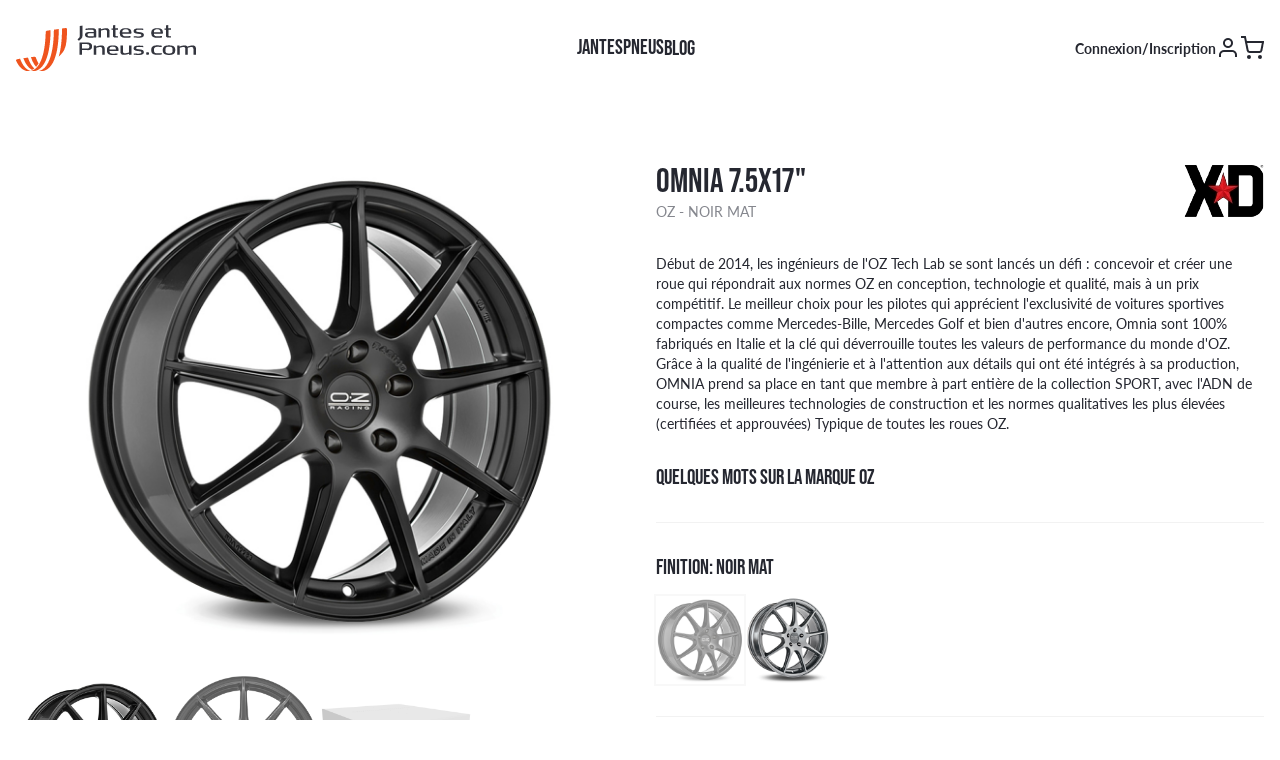

--- FILE ---
content_type: text/html; charset=UTF-8
request_url: https://www.jantes-et-pneus.com/jantes/detail/49474
body_size: 25853
content:
<!DOCTYPE html>
<html lang="fr">
    <head>
        <meta charset="UTF-8">
        <meta name="viewport" content="width=device-width, initial-scale=1.0, maximum-scale=1.0, minimum-scale=1.0">
        <meta content="true" name="HandheldFriendly">

        <meta name="msapplication-TileColor" content="#da532c">
        <meta name="theme-color" content="#ffffff">

        <meta name="publisher" content="Jantes & Pneus">
        <meta name="Author" content="Purjus Communication">
        <meta name="Reply-To" content="contact@purjus.fr">

        <meta name="description" content="    | fiche article jante 49474
">

                <meta prefix="og: http://ogp.me/ns#" property="og:description" content="    | fiche article jante 49474
">
        <meta prefix="og: http://ogp.me/ns#" property="og:url" content="https://www.jantes-et-pneus.com/jantes/detail/49474">
        <meta prefix="og: http://ogp.me/ns#" property="og:title" content="Jantes et Pneus     | jante 49474
">
        <meta prefix="og: http://ogp.me/ns#" property="og:locale" content="fr">
        <meta prefix="og: http://ogp.me/ns#" property="og:image" content="/build/favicon/android-chrome-256x256.41cb47af.png">
        <meta prefix="og: http://ogp.me/ns#" property="og:type" content="website">

                <meta property="twitter:card" content="summary_large_image">
        <meta property="twitter:url" content="https://www.jantes-et-pneus.com/jantes/detail/49474">
        <meta property="twitter:title" content="    | jante 49474
">
        <meta property="twitter:description" content="    | fiche article jante 49474
">
        <meta property="twitter:image" content="/build/favicon/android-chrome-256x256.41cb47af.png">

        <title>Jantes et Pneus     | jante 49474
</title>

                <link rel="apple-touch-icon" sizes="180x180" href="/build/favicon/apple-touch-icon.837c4d0b.png">
        <link rel="icon" type="image/png" sizes="32x32" href="/build/favicon/favicon-32x32.5759d660.png">
        <link rel="icon" type="image/png" sizes="16x16" href="/build/favicon/favicon-16x16.3a62302e.png">
                <link rel="manifest" href="/build/favicon/site.6ad2bd69.webmanifest">

                <link rel="preconnect" as="font" href="https://use.typekit.net/baw7bzc.css">
        <link rel="stylesheet" href="https://use.typekit.net/baw7bzc.css">

                        <link rel="stylesheet" href="/build/common.a33c4f05.css">
            
            <link rel="stylesheet" href="/build/cart.cab61c69.css">
        
    <link rel="stylesheet" href="/build/977.45b2bd9a.css">

                        <script src="/build/runtime.188fa053.js" defer></script><script src="/build/198.d899c11c.js" defer></script><script src="/build/744.053de5fe.js" defer></script><script src="/build/403.4b2c882e.js" defer></script><script src="/build/655.3ad9b95f.js" defer></script><script src="/build/base.6fc229b1.js" defer></script>
            <script src="/build/264.4e294418.js" defer></script><script src="/build/user.cda25a9f.js" defer></script>
            <script src="/build/995.817bf369.js" defer></script><script src="/build/cart.572e295b.js" defer></script>
        
    <script src="/build/977.c85cc834.js" defer></script><script src="/build/productPage.8e522909.js" defer></script>

                <script>
            var _paq = window._paq = window._paq || [];
                        _paq.push(['trackPageView']);
            _paq.push(['enableLinkTracking']);
            (function() {
                var u="//analytics.purjus.fr/";
                _paq.push(['setTrackerUrl', u+'matomo.php']);
                _paq.push(['setSiteId', '4']);
                var d=document, g=d.createElement('script'), s=d.getElementsByTagName('script')[0];
                g.async=true; g.src=u+'matomo.js'; s.parentNode.insertBefore(g,s);
            })();
        </script>
            </head>

    <body id="body" data-controller="navigation">
        <span style="display: none">
        <svg xmlns="http://www.w3.org/2000/svg"><defs><symbol id="activity" viewBox="0 0 24 24"><polyline points="22 12 18 12 15 21 9 3 6 12 2 12"></polyline></symbol><symbol id="airplay" viewBox="0 0 24 24"><path d="M5 17H4a2 2 0 0 1-2-2V5a2 2 0 0 1 2-2h16a2 2 0 0 1 2 2v10a2 2 0 0 1-2 2h-1"></path><polygon points="12 15 17 21 7 21 12 15"></polygon></symbol><symbol id="alert-circle" viewBox="0 0 24 24"><circle cx="12" cy="12" r="10"></circle><line x1="12" y1="8" x2="12" y2="12"></line><line x1="12" y1="16" x2="12.01" y2="16"></line></symbol><symbol id="alert-octagon" viewBox="0 0 24 24"><polygon points="7.86 2 16.14 2 22 7.86 22 16.14 16.14 22 7.86 22 2 16.14 2 7.86 7.86 2"></polygon><line x1="12" y1="8" x2="12" y2="12"></line><line x1="12" y1="16" x2="12.01" y2="16"></line></symbol><symbol id="alert-triangle" viewBox="0 0 24 24"><path d="M10.29 3.86L1.82 18a2 2 0 0 0 1.71 3h16.94a2 2 0 0 0 1.71-3L13.71 3.86a2 2 0 0 0-3.42 0z"></path><line x1="12" y1="9" x2="12" y2="13"></line><line x1="12" y1="17" x2="12.01" y2="17"></line></symbol><symbol id="align-center" viewBox="0 0 24 24"><line x1="18" y1="10" x2="6" y2="10"></line><line x1="21" y1="6" x2="3" y2="6"></line><line x1="21" y1="14" x2="3" y2="14"></line><line x1="18" y1="18" x2="6" y2="18"></line></symbol><symbol id="align-justify" viewBox="0 0 24 24"><line x1="21" y1="10" x2="3" y2="10"></line><line x1="21" y1="6" x2="3" y2="6"></line><line x1="21" y1="14" x2="3" y2="14"></line><line x1="21" y1="18" x2="3" y2="18"></line></symbol><symbol id="align-left" viewBox="0 0 24 24"><line x1="17" y1="10" x2="3" y2="10"></line><line x1="21" y1="6" x2="3" y2="6"></line><line x1="21" y1="14" x2="3" y2="14"></line><line x1="17" y1="18" x2="3" y2="18"></line></symbol><symbol id="align-right" viewBox="0 0 24 24"><line x1="21" y1="10" x2="7" y2="10"></line><line x1="21" y1="6" x2="3" y2="6"></line><line x1="21" y1="14" x2="3" y2="14"></line><line x1="21" y1="18" x2="7" y2="18"></line></symbol><symbol id="anchor" viewBox="0 0 24 24"><circle cx="12" cy="5" r="3"></circle><line x1="12" y1="22" x2="12" y2="8"></line><path d="M5 12H2a10 10 0 0 0 20 0h-3"></path></symbol><symbol id="aperture" viewBox="0 0 24 24"><circle cx="12" cy="12" r="10"></circle><line x1="14.31" y1="8" x2="20.05" y2="17.94"></line><line x1="9.69" y1="8" x2="21.17" y2="8"></line><line x1="7.38" y1="12" x2="13.12" y2="2.06"></line><line x1="9.69" y1="16" x2="3.95" y2="6.06"></line><line x1="14.31" y1="16" x2="2.83" y2="16"></line><line x1="16.62" y1="12" x2="10.88" y2="21.94"></line></symbol><symbol id="archive" viewBox="0 0 24 24"><polyline points="21 8 21 21 3 21 3 8"></polyline><rect x="1" y="3" width="22" height="5"></rect><line x1="10" y1="12" x2="14" y2="12"></line></symbol><symbol id="arrow-down-circle" viewBox="0 0 24 24"><circle cx="12" cy="12" r="10"></circle><polyline points="8 12 12 16 16 12"></polyline><line x1="12" y1="8" x2="12" y2="16"></line></symbol><symbol id="arrow-down-left" viewBox="0 0 24 24"><line x1="17" y1="7" x2="7" y2="17"></line><polyline points="17 17 7 17 7 7"></polyline></symbol><symbol id="arrow-down-right" viewBox="0 0 24 24"><line x1="7" y1="7" x2="17" y2="17"></line><polyline points="17 7 17 17 7 17"></polyline></symbol><symbol id="arrow-down" viewBox="0 0 24 24"><line x1="12" y1="5" x2="12" y2="19"></line><polyline points="19 12 12 19 5 12"></polyline></symbol><symbol id="arrow-left-circle" viewBox="0 0 24 24"><circle cx="12" cy="12" r="10"></circle><polyline points="12 8 8 12 12 16"></polyline><line x1="16" y1="12" x2="8" y2="12"></line></symbol><symbol id="arrow-left" viewBox="0 0 24 24"><line x1="19" y1="12" x2="5" y2="12"></line><polyline points="12 19 5 12 12 5"></polyline></symbol><symbol id="arrow-right-circle" viewBox="0 0 24 24"><circle cx="12" cy="12" r="10"></circle><polyline points="12 16 16 12 12 8"></polyline><line x1="8" y1="12" x2="16" y2="12"></line></symbol><symbol id="arrow-right" viewBox="0 0 24 24"><line x1="5" y1="12" x2="19" y2="12"></line><polyline points="12 5 19 12 12 19"></polyline></symbol><symbol id="arrow-up-circle" viewBox="0 0 24 24"><circle cx="12" cy="12" r="10"></circle><polyline points="16 12 12 8 8 12"></polyline><line x1="12" y1="16" x2="12" y2="8"></line></symbol><symbol id="arrow-up-left" viewBox="0 0 24 24"><line x1="17" y1="17" x2="7" y2="7"></line><polyline points="7 17 7 7 17 7"></polyline></symbol><symbol id="arrow-up-right" viewBox="0 0 24 24"><line x1="7" y1="17" x2="17" y2="7"></line><polyline points="7 7 17 7 17 17"></polyline></symbol><symbol id="arrow-up" viewBox="0 0 24 24"><line x1="12" y1="19" x2="12" y2="5"></line><polyline points="5 12 12 5 19 12"></polyline></symbol><symbol id="at-sign" viewBox="0 0 24 24"><circle cx="12" cy="12" r="4"></circle><path d="M16 8v5a3 3 0 0 0 6 0v-1a10 10 0 1 0-3.92 7.94"></path></symbol><symbol id="award" viewBox="0 0 24 24"><circle cx="12" cy="8" r="7"></circle><polyline points="8.21 13.89 7 23 12 20 17 23 15.79 13.88"></polyline></symbol><symbol id="bar-chart-2" viewBox="0 0 24 24"><line x1="18" y1="20" x2="18" y2="10"></line><line x1="12" y1="20" x2="12" y2="4"></line><line x1="6" y1="20" x2="6" y2="14"></line></symbol><symbol id="bar-chart" viewBox="0 0 24 24"><line x1="12" y1="20" x2="12" y2="10"></line><line x1="18" y1="20" x2="18" y2="4"></line><line x1="6" y1="20" x2="6" y2="16"></line></symbol><symbol id="battery-charging" viewBox="0 0 24 24"><path d="M5 18H3a2 2 0 0 1-2-2V8a2 2 0 0 1 2-2h3.19M15 6h2a2 2 0 0 1 2 2v8a2 2 0 0 1-2 2h-3.19"></path><line x1="23" y1="13" x2="23" y2="11"></line><polyline points="11 6 7 12 13 12 9 18"></polyline></symbol><symbol id="battery" viewBox="0 0 24 24"><rect x="1" y="6" width="18" height="12" rx="2" ry="2"></rect><line x1="23" y1="13" x2="23" y2="11"></line></symbol><symbol id="bell-off" viewBox="0 0 24 24"><path d="M13.73 21a2 2 0 0 1-3.46 0"></path><path d="M18.63 13A17.89 17.89 0 0 1 18 8"></path><path d="M6.26 6.26A5.86 5.86 0 0 0 6 8c0 7-3 9-3 9h14"></path><path d="M18 8a6 6 0 0 0-9.33-5"></path><line x1="1" y1="1" x2="23" y2="23"></line></symbol><symbol id="bell" viewBox="0 0 24 24"><path d="M18 8A6 6 0 0 0 6 8c0 7-3 9-3 9h18s-3-2-3-9"></path><path d="M13.73 21a2 2 0 0 1-3.46 0"></path></symbol><symbol id="bluetooth" viewBox="0 0 24 24"><polyline points="6.5 6.5 17.5 17.5 12 23 12 1 17.5 6.5 6.5 17.5"></polyline></symbol><symbol id="bold" viewBox="0 0 24 24"><path d="M6 4h8a4 4 0 0 1 4 4 4 4 0 0 1-4 4H6z"></path><path d="M6 12h9a4 4 0 0 1 4 4 4 4 0 0 1-4 4H6z"></path></symbol><symbol id="book-open" viewBox="0 0 24 24"><path d="M2 3h6a4 4 0 0 1 4 4v14a3 3 0 0 0-3-3H2z"></path><path d="M22 3h-6a4 4 0 0 0-4 4v14a3 3 0 0 1 3-3h7z"></path></symbol><symbol id="book" viewBox="0 0 24 24"><path d="M4 19.5A2.5 2.5 0 0 1 6.5 17H20"></path><path d="M6.5 2H20v20H6.5A2.5 2.5 0 0 1 4 19.5v-15A2.5 2.5 0 0 1 6.5 2z"></path></symbol><symbol id="bookmark" viewBox="0 0 24 24"><path d="M19 21l-7-5-7 5V5a2 2 0 0 1 2-2h10a2 2 0 0 1 2 2z"></path></symbol><symbol id="box" viewBox="0 0 24 24"><path d="M21 16V8a2 2 0 0 0-1-1.73l-7-4a2 2 0 0 0-2 0l-7 4A2 2 0 0 0 3 8v8a2 2 0 0 0 1 1.73l7 4a2 2 0 0 0 2 0l7-4A2 2 0 0 0 21 16z"></path><polyline points="3.27 6.96 12 12.01 20.73 6.96"></polyline><line x1="12" y1="22.08" x2="12" y2="12"></line></symbol><symbol id="briefcase" viewBox="0 0 24 24"><rect x="2" y="7" width="20" height="14" rx="2" ry="2"></rect><path d="M16 21V5a2 2 0 0 0-2-2h-4a2 2 0 0 0-2 2v16"></path></symbol><symbol id="calendar" viewBox="0 0 24 24"><rect x="3" y="4" width="18" height="18" rx="2" ry="2"></rect><line x1="16" y1="2" x2="16" y2="6"></line><line x1="8" y1="2" x2="8" y2="6"></line><line x1="3" y1="10" x2="21" y2="10"></line></symbol><symbol id="camera-off" viewBox="0 0 24 24"><line x1="1" y1="1" x2="23" y2="23"></line><path d="M21 21H3a2 2 0 0 1-2-2V8a2 2 0 0 1 2-2h3m3-3h6l2 3h4a2 2 0 0 1 2 2v9.34m-7.72-2.06a4 4 0 1 1-5.56-5.56"></path></symbol><symbol id="camera" viewBox="0 0 24 24"><path d="M23 19a2 2 0 0 1-2 2H3a2 2 0 0 1-2-2V8a2 2 0 0 1 2-2h4l2-3h6l2 3h4a2 2 0 0 1 2 2z"></path><circle cx="12" cy="13" r="4"></circle></symbol><symbol id="cast" viewBox="0 0 24 24"><path d="M2 16.1A5 5 0 0 1 5.9 20M2 12.05A9 9 0 0 1 9.95 20M2 8V6a2 2 0 0 1 2-2h16a2 2 0 0 1 2 2v12a2 2 0 0 1-2 2h-6"></path><line x1="2" y1="20" x2="2.01" y2="20"></line></symbol><symbol id="check-circle" viewBox="0 0 24 24"><path d="M22 11.08V12a10 10 0 1 1-5.93-9.14"></path><polyline points="22 4 12 14.01 9 11.01"></polyline></symbol><symbol id="check-square" viewBox="0 0 24 24"><polyline points="9 11 12 14 22 4"></polyline><path d="M21 12v7a2 2 0 0 1-2 2H5a2 2 0 0 1-2-2V5a2 2 0 0 1 2-2h11"></path></symbol><symbol id="check" viewBox="0 0 24 24"><polyline points="20 6 9 17 4 12"></polyline></symbol><symbol id="chevron-down" viewBox="0 0 24 24"><polyline points="6 9 12 15 18 9"></polyline></symbol><symbol id="chevron-left" viewBox="0 0 24 24"><polyline points="15 18 9 12 15 6"></polyline></symbol><symbol id="chevron-right" viewBox="0 0 24 24"><polyline points="9 18 15 12 9 6"></polyline></symbol><symbol id="chevron-up" viewBox="0 0 24 24"><polyline points="18 15 12 9 6 15"></polyline></symbol><symbol id="chevrons-down" viewBox="0 0 24 24"><polyline points="7 13 12 18 17 13"></polyline><polyline points="7 6 12 11 17 6"></polyline></symbol><symbol id="chevrons-left" viewBox="0 0 24 24"><polyline points="11 17 6 12 11 7"></polyline><polyline points="18 17 13 12 18 7"></polyline></symbol><symbol id="chevrons-right" viewBox="0 0 24 24"><defs><style>.cls-1, .cls-2 { fill: none; } .cls-2 { stroke: #252730; stroke-dasharray: 0 0 0 0 0 0 0 0; stroke-width: 1.5px; }</style></defs><rect class="cls-1" width="24" height="24"/><g><path class="cls-2" d="M8,8l4,4-4,4"/><path class="cls-2" d="M12,8l4,4-4,4"/></g></symbol><symbol id="chevrons-up" viewBox="0 0 24 24"><polyline points="17 11 12 6 7 11"></polyline><polyline points="17 18 12 13 7 18"></polyline></symbol><symbol id="chrome" viewBox="0 0 24 24"><circle cx="12" cy="12" r="10"></circle><circle cx="12" cy="12" r="4"></circle><line x1="21.17" y1="8" x2="12" y2="8"></line><line x1="3.95" y1="6.06" x2="8.54" y2="14"></line><line x1="10.88" y1="21.94" x2="15.46" y2="14"></line></symbol><symbol id="circle" viewBox="0 0 24 24"><circle cx="12" cy="12" r="10"></circle></symbol><symbol id="clipboard" viewBox="0 0 24 24"><path d="M16 4h2a2 2 0 0 1 2 2v14a2 2 0 0 1-2 2H6a2 2 0 0 1-2-2V6a2 2 0 0 1 2-2h2"></path><rect x="8" y="2" width="8" height="4" rx="1" ry="1"></rect></symbol><symbol id="clock" viewBox="0 0 24 24"><circle cx="12" cy="12" r="10"></circle><polyline points="12 6 12 12 16 14"></polyline></symbol><symbol id="cloud-drizzle" viewBox="0 0 24 24"><line x1="8" y1="19" x2="8" y2="21"></line><line x1="8" y1="13" x2="8" y2="15"></line><line x1="16" y1="19" x2="16" y2="21"></line><line x1="16" y1="13" x2="16" y2="15"></line><line x1="12" y1="21" x2="12" y2="23"></line><line x1="12" y1="15" x2="12" y2="17"></line><path d="M20 16.58A5 5 0 0 0 18 7h-1.26A8 8 0 1 0 4 15.25"></path></symbol><symbol id="cloud-lightning" viewBox="0 0 24 24"><path d="M19 16.9A5 5 0 0 0 18 7h-1.26a8 8 0 1 0-11.62 9"></path><polyline points="13 11 9 17 15 17 11 23"></polyline></symbol><symbol id="cloud-off" viewBox="0 0 24 24"><path d="M22.61 16.95A5 5 0 0 0 18 10h-1.26a8 8 0 0 0-7.05-6M5 5a8 8 0 0 0 4 15h9a5 5 0 0 0 1.7-.3"></path><line x1="1" y1="1" x2="23" y2="23"></line></symbol><symbol id="cloud-rain" viewBox="0 0 24 24"><line x1="16" y1="13" x2="16" y2="21"></line><line x1="8" y1="13" x2="8" y2="21"></line><line x1="12" y1="15" x2="12" y2="23"></line><path d="M20 16.58A5 5 0 0 0 18 7h-1.26A8 8 0 1 0 4 15.25"></path></symbol><symbol id="cloud-snow" viewBox="0 0 24 24"><path d="M20 17.58A5 5 0 0 0 18 8h-1.26A8 8 0 1 0 4 16.25"></path><line x1="8" y1="16" x2="8.01" y2="16"></line><line x1="8" y1="20" x2="8.01" y2="20"></line><line x1="12" y1="18" x2="12.01" y2="18"></line><line x1="12" y1="22" x2="12.01" y2="22"></line><line x1="16" y1="16" x2="16.01" y2="16"></line><line x1="16" y1="20" x2="16.01" y2="20"></line></symbol><symbol id="cloud" viewBox="0 0 24 24"><path d="M18 10h-1.26A8 8 0 1 0 9 20h9a5 5 0 0 0 0-10z"></path></symbol><symbol id="code" viewBox="0 0 24 24"><polyline points="16 18 22 12 16 6"></polyline><polyline points="8 6 2 12 8 18"></polyline></symbol><symbol id="codepen" viewBox="0 0 24 24"><polygon points="12 2 22 8.5 22 15.5 12 22 2 15.5 2 8.5 12 2"></polygon><line x1="12" y1="22" x2="12" y2="15.5"></line><polyline points="22 8.5 12 15.5 2 8.5"></polyline><polyline points="2 15.5 12 8.5 22 15.5"></polyline><line x1="12" y1="2" x2="12" y2="8.5"></line></symbol><symbol id="codesandbox" viewBox="0 0 24 24"><path d="M21 16V8a2 2 0 0 0-1-1.73l-7-4a2 2 0 0 0-2 0l-7 4A2 2 0 0 0 3 8v8a2 2 0 0 0 1 1.73l7 4a2 2 0 0 0 2 0l7-4A2 2 0 0 0 21 16z"></path><polyline points="7.5 4.21 12 6.81 16.5 4.21"></polyline><polyline points="7.5 19.79 7.5 14.6 3 12"></polyline><polyline points="21 12 16.5 14.6 16.5 19.79"></polyline><polyline points="3.27 6.96 12 12.01 20.73 6.96"></polyline><line x1="12" y1="22.08" x2="12" y2="12"></line></symbol><symbol id="coffee" viewBox="0 0 24 24"><path d="M18 8h1a4 4 0 0 1 0 8h-1"></path><path d="M2 8h16v9a4 4 0 0 1-4 4H6a4 4 0 0 1-4-4V8z"></path><line x1="6" y1="1" x2="6" y2="4"></line><line x1="10" y1="1" x2="10" y2="4"></line><line x1="14" y1="1" x2="14" y2="4"></line></symbol><symbol id="columns" viewBox="0 0 24 24"><path d="M12 3h7a2 2 0 0 1 2 2v14a2 2 0 0 1-2 2h-7m0-18H5a2 2 0 0 0-2 2v14a2 2 0 0 0 2 2h7m0-18v18"></path></symbol><symbol id="command" viewBox="0 0 24 24"><path d="M18 3a3 3 0 0 0-3 3v12a3 3 0 0 0 3 3 3 3 0 0 0 3-3 3 3 0 0 0-3-3H6a3 3 0 0 0-3 3 3 3 0 0 0 3 3 3 3 0 0 0 3-3V6a3 3 0 0 0-3-3 3 3 0 0 0-3 3 3 3 0 0 0 3 3h12a3 3 0 0 0 3-3 3 3 0 0 0-3-3z"></path></symbol><symbol id="compass" viewBox="0 0 24 24"><circle cx="12" cy="12" r="10"></circle><polygon points="16.24 7.76 14.12 14.12 7.76 16.24 9.88 9.88 16.24 7.76"></polygon></symbol><symbol id="copy" viewBox="0 0 24 24"><rect x="9" y="9" width="13" height="13" rx="2" ry="2"></rect><path d="M5 15H4a2 2 0 0 1-2-2V4a2 2 0 0 1 2-2h9a2 2 0 0 1 2 2v1"></path></symbol><symbol id="corner-down-left" viewBox="0 0 24 24"><polyline points="9 10 4 15 9 20"></polyline><path d="M20 4v7a4 4 0 0 1-4 4H4"></path></symbol><symbol id="corner-down-right" viewBox="0 0 24 24"><polyline points="15 10 20 15 15 20"></polyline><path d="M4 4v7a4 4 0 0 0 4 4h12"></path></symbol><symbol id="corner-left-down" viewBox="0 0 24 24"><polyline points="14 15 9 20 4 15"></polyline><path d="M20 4h-7a4 4 0 0 0-4 4v12"></path></symbol><symbol id="corner-left-up" viewBox="0 0 24 24"><polyline points="14 9 9 4 4 9"></polyline><path d="M20 20h-7a4 4 0 0 1-4-4V4"></path></symbol><symbol id="corner-right-down" viewBox="0 0 24 24"><polyline points="10 15 15 20 20 15"></polyline><path d="M4 4h7a4 4 0 0 1 4 4v12"></path></symbol><symbol id="corner-right-up" viewBox="0 0 24 24"><polyline points="10 9 15 4 20 9"></polyline><path d="M4 20h7a4 4 0 0 0 4-4V4"></path></symbol><symbol id="corner-up-left" viewBox="0 0 24 24"><polyline points="9 14 4 9 9 4"></polyline><path d="M20 20v-7a4 4 0 0 0-4-4H4"></path></symbol><symbol id="corner-up-right" viewBox="0 0 24 24"><polyline points="15 14 20 9 15 4"></polyline><path d="M4 20v-7a4 4 0 0 1 4-4h12"></path></symbol><symbol id="cpu" viewBox="0 0 24 24"><rect x="4" y="4" width="16" height="16" rx="2" ry="2"></rect><rect x="9" y="9" width="6" height="6"></rect><line x1="9" y1="1" x2="9" y2="4"></line><line x1="15" y1="1" x2="15" y2="4"></line><line x1="9" y1="20" x2="9" y2="23"></line><line x1="15" y1="20" x2="15" y2="23"></line><line x1="20" y1="9" x2="23" y2="9"></line><line x1="20" y1="14" x2="23" y2="14"></line><line x1="1" y1="9" x2="4" y2="9"></line><line x1="1" y1="14" x2="4" y2="14"></line></symbol><symbol id="credit-card" viewBox="0 0 24 24"><rect x="1" y="4" width="22" height="16" rx="2" ry="2"></rect><line x1="1" y1="10" x2="23" y2="10"></line></symbol><symbol id="crop" viewBox="0 0 24 24"><path d="M6.13 1L6 16a2 2 0 0 0 2 2h15"></path><path d="M1 6.13L16 6a2 2 0 0 1 2 2v15"></path></symbol><symbol id="crosshair" viewBox="0 0 24 24"><circle cx="12" cy="12" r="10"></circle><line x1="22" y1="12" x2="18" y2="12"></line><line x1="6" y1="12" x2="2" y2="12"></line><line x1="12" y1="6" x2="12" y2="2"></line><line x1="12" y1="22" x2="12" y2="18"></line></symbol><symbol id="database" viewBox="0 0 24 24"><ellipse cx="12" cy="5" rx="9" ry="3"></ellipse><path d="M21 12c0 1.66-4 3-9 3s-9-1.34-9-3"></path><path d="M3 5v14c0 1.66 4 3 9 3s9-1.34 9-3V5"></path></symbol><symbol id="delete" viewBox="0 0 24 24"><path d="M21 4H8l-7 8 7 8h13a2 2 0 0 0 2-2V6a2 2 0 0 0-2-2z"></path><line x1="18" y1="9" x2="12" y2="15"></line><line x1="12" y1="9" x2="18" y2="15"></line></symbol><symbol id="disc" viewBox="0 0 24 24"><circle cx="12" cy="12" r="10"></circle><circle cx="12" cy="12" r="3"></circle></symbol><symbol id="divide-circle" viewBox="0 0 24 24"><line x1="8" y1="12" x2="16" y2="12"></line><line x1="12" y1="16" x2="12" y2="16"></line><line x1="12" y1="8" x2="12" y2="8"></line><circle cx="12" cy="12" r="10"></circle></symbol><symbol id="divide-square" viewBox="0 0 24 24"><rect x="3" y="3" width="18" height="18" rx="2" ry="2"></rect><line x1="8" y1="12" x2="16" y2="12"></line><line x1="12" y1="16" x2="12" y2="16"></line><line x1="12" y1="8" x2="12" y2="8"></line></symbol><symbol id="divide" viewBox="0 0 24 24"><circle cx="12" cy="6" r="2"></circle><line x1="5" y1="12" x2="19" y2="12"></line><circle cx="12" cy="18" r="2"></circle></symbol><symbol id="dollar-sign" viewBox="0 0 24 24"><line x1="12" y1="1" x2="12" y2="23"></line><path d="M17 5H9.5a3.5 3.5 0 0 0 0 7h5a3.5 3.5 0 0 1 0 7H6"></path></symbol><symbol id="download-cloud" viewBox="0 0 24 24"><polyline points="8 17 12 21 16 17"></polyline><line x1="12" y1="12" x2="12" y2="21"></line><path d="M20.88 18.09A5 5 0 0 0 18 9h-1.26A8 8 0 1 0 3 16.29"></path></symbol><symbol id="download" viewBox="0 0 24 24"><path d="M21 15v4a2 2 0 0 1-2 2H5a2 2 0 0 1-2-2v-4"></path><polyline points="7 10 12 15 17 10"></polyline><line x1="12" y1="15" x2="12" y2="3"></line></symbol><symbol id="dribbble" viewBox="0 0 24 24"><circle cx="12" cy="12" r="10"></circle><path d="M8.56 2.75c4.37 6.03 6.02 9.42 8.03 17.72m2.54-15.38c-3.72 4.35-8.94 5.66-16.88 5.85m19.5 1.9c-3.5-.93-6.63-.82-8.94 0-2.58.92-5.01 2.86-7.44 6.32"></path></symbol><symbol id="droplet" viewBox="0 0 24 24"><path d="M12 2.69l5.66 5.66a8 8 0 1 1-11.31 0z"></path></symbol><symbol id="edit-2" viewBox="0 0 24 24"><path d="M17 3a2.828 2.828 0 1 1 4 4L7.5 20.5 2 22l1.5-5.5L17 3z"></path></symbol><symbol id="edit-3" viewBox="0 0 24 24"><path d="M12 20h9"></path><path d="M16.5 3.5a2.121 2.121 0 0 1 3 3L7 19l-4 1 1-4L16.5 3.5z"></path></symbol><symbol id="edit" viewBox="0 0 24 24"><path d="M11 4H4a2 2 0 0 0-2 2v14a2 2 0 0 0 2 2h14a2 2 0 0 0 2-2v-7"></path><path d="M18.5 2.5a2.121 2.121 0 0 1 3 3L12 15l-4 1 1-4 9.5-9.5z"></path></symbol><symbol id="external-link" viewBox="0 0 24 24"><path d="M18 13v6a2 2 0 0 1-2 2H5a2 2 0 0 1-2-2V8a2 2 0 0 1 2-2h6"></path><polyline points="15 3 21 3 21 9"></polyline><line x1="10" y1="14" x2="21" y2="3"></line></symbol><symbol id="eye-off" viewBox="0 0 24 24"><path d="M17.94 17.94A10.07 10.07 0 0 1 12 20c-7 0-11-8-11-8a18.45 18.45 0 0 1 5.06-5.94M9.9 4.24A9.12 9.12 0 0 1 12 4c7 0 11 8 11 8a18.5 18.5 0 0 1-2.16 3.19m-6.72-1.07a3 3 0 1 1-4.24-4.24"></path><line x1="1" y1="1" x2="23" y2="23"></line></symbol><symbol id="eye" viewBox="0 0 24 24"><path d="M1 12s4-8 11-8 11 8 11 8-4 8-11 8-11-8-11-8z"></path><circle cx="12" cy="12" r="3"></circle></symbol><symbol id="facebook" viewBox="0 0 24 24"><path d="M18 2h-3a5 5 0 0 0-5 5v3H7v4h3v8h4v-8h3l1-4h-4V7a1 1 0 0 1 1-1h3z"></path></symbol><symbol id="fast-forward" viewBox="0 0 24 24"><polygon points="13 19 22 12 13 5 13 19"></polygon><polygon points="2 19 11 12 2 5 2 19"></polygon></symbol><symbol id="feather" viewBox="0 0 24 24"><path d="M20.24 12.24a6 6 0 0 0-8.49-8.49L5 10.5V19h8.5z"></path><line x1="16" y1="8" x2="2" y2="22"></line><line x1="17.5" y1="15" x2="9" y2="15"></line></symbol><symbol id="figma" viewBox="0 0 24 24"><path d="M5 5.5A3.5 3.5 0 0 1 8.5 2H12v7H8.5A3.5 3.5 0 0 1 5 5.5z"></path><path d="M12 2h3.5a3.5 3.5 0 1 1 0 7H12V2z"></path><path d="M12 12.5a3.5 3.5 0 1 1 7 0 3.5 3.5 0 1 1-7 0z"></path><path d="M5 19.5A3.5 3.5 0 0 1 8.5 16H12v3.5a3.5 3.5 0 1 1-7 0z"></path><path d="M5 12.5A3.5 3.5 0 0 1 8.5 9H12v7H8.5A3.5 3.5 0 0 1 5 12.5z"></path></symbol><symbol id="file-minus" viewBox="0 0 24 24"><path d="M14 2H6a2 2 0 0 0-2 2v16a2 2 0 0 0 2 2h12a2 2 0 0 0 2-2V8z"></path><polyline points="14 2 14 8 20 8"></polyline><line x1="9" y1="15" x2="15" y2="15"></line></symbol><symbol id="file-plus" viewBox="0 0 24 24"><path d="M14 2H6a2 2 0 0 0-2 2v16a2 2 0 0 0 2 2h12a2 2 0 0 0 2-2V8z"></path><polyline points="14 2 14 8 20 8"></polyline><line x1="12" y1="18" x2="12" y2="12"></line><line x1="9" y1="15" x2="15" y2="15"></line></symbol><symbol id="file-text" viewBox="0 0 24 24"><path d="M14 2H6a2 2 0 0 0-2 2v16a2 2 0 0 0 2 2h12a2 2 0 0 0 2-2V8z"></path><polyline points="14 2 14 8 20 8"></polyline><line x1="16" y1="13" x2="8" y2="13"></line><line x1="16" y1="17" x2="8" y2="17"></line><polyline points="10 9 9 9 8 9"></polyline></symbol><symbol id="file" viewBox="0 0 24 24"><path d="M13 2H6a2 2 0 0 0-2 2v16a2 2 0 0 0 2 2h12a2 2 0 0 0 2-2V9z"></path><polyline points="13 2 13 9 20 9"></polyline></symbol><symbol id="film" viewBox="0 0 24 24"><rect x="2" y="2" width="20" height="20" rx="2.18" ry="2.18"></rect><line x1="7" y1="2" x2="7" y2="22"></line><line x1="17" y1="2" x2="17" y2="22"></line><line x1="2" y1="12" x2="22" y2="12"></line><line x1="2" y1="7" x2="7" y2="7"></line><line x1="2" y1="17" x2="7" y2="17"></line><line x1="17" y1="17" x2="22" y2="17"></line><line x1="17" y1="7" x2="22" y2="7"></line></symbol><symbol id="filter" viewBox="0 0 24 24"><polygon points="22 3 2 3 10 12.46 10 19 14 21 14 12.46 22 3"></polygon></symbol><symbol id="flag" viewBox="0 0 24 24"><path d="M4 15s1-1 4-1 5 2 8 2 4-1 4-1V3s-1 1-4 1-5-2-8-2-4 1-4 1z"></path><line x1="4" y1="22" x2="4" y2="15"></line></symbol><symbol id="folder-minus" viewBox="0 0 24 24"><path d="M22 19a2 2 0 0 1-2 2H4a2 2 0 0 1-2-2V5a2 2 0 0 1 2-2h5l2 3h9a2 2 0 0 1 2 2z"></path><line x1="9" y1="14" x2="15" y2="14"></line></symbol><symbol id="folder-plus" viewBox="0 0 24 24"><path d="M22 19a2 2 0 0 1-2 2H4a2 2 0 0 1-2-2V5a2 2 0 0 1 2-2h5l2 3h9a2 2 0 0 1 2 2z"></path><line x1="12" y1="11" x2="12" y2="17"></line><line x1="9" y1="14" x2="15" y2="14"></line></symbol><symbol id="folder" viewBox="0 0 24 24"><path d="M22 19a2 2 0 0 1-2 2H4a2 2 0 0 1-2-2V5a2 2 0 0 1 2-2h5l2 3h9a2 2 0 0 1 2 2z"></path></symbol><symbol id="framer" viewBox="0 0 24 24"><path d="M5 16V9h14V2H5l14 14h-7m-7 0l7 7v-7m-7 0h7"></path></symbol><symbol id="frown" viewBox="0 0 24 24"><circle cx="12" cy="12" r="10"></circle><path d="M16 16s-1.5-2-4-2-4 2-4 2"></path><line x1="9" y1="9" x2="9.01" y2="9"></line><line x1="15" y1="9" x2="15.01" y2="9"></line></symbol><symbol id="gift" viewBox="0 0 24 24"><polyline points="20 12 20 22 4 22 4 12"></polyline><rect x="2" y="7" width="20" height="5"></rect><line x1="12" y1="22" x2="12" y2="7"></line><path d="M12 7H7.5a2.5 2.5 0 0 1 0-5C11 2 12 7 12 7z"></path><path d="M12 7h4.5a2.5 2.5 0 0 0 0-5C13 2 12 7 12 7z"></path></symbol><symbol id="git-branch" viewBox="0 0 24 24"><line x1="6" y1="3" x2="6" y2="15"></line><circle cx="18" cy="6" r="3"></circle><circle cx="6" cy="18" r="3"></circle><path d="M18 9a9 9 0 0 1-9 9"></path></symbol><symbol id="git-commit" viewBox="0 0 24 24"><circle cx="12" cy="12" r="4"></circle><line x1="1.05" y1="12" x2="7" y2="12"></line><line x1="17.01" y1="12" x2="22.96" y2="12"></line></symbol><symbol id="git-merge" viewBox="0 0 24 24"><circle cx="18" cy="18" r="3"></circle><circle cx="6" cy="6" r="3"></circle><path d="M6 21V9a9 9 0 0 0 9 9"></path></symbol><symbol id="git-pull-request" viewBox="0 0 24 24"><circle cx="18" cy="18" r="3"></circle><circle cx="6" cy="6" r="3"></circle><path d="M13 6h3a2 2 0 0 1 2 2v7"></path><line x1="6" y1="9" x2="6" y2="21"></line></symbol><symbol id="github" viewBox="0 0 24 24"><path d="M9 19c-5 1.5-5-2.5-7-3m14 6v-3.87a3.37 3.37 0 0 0-.94-2.61c3.14-.35 6.44-1.54 6.44-7A5.44 5.44 0 0 0 20 4.77 5.07 5.07 0 0 0 19.91 1S18.73.65 16 2.48a13.38 13.38 0 0 0-7 0C6.27.65 5.09 1 5.09 1A5.07 5.07 0 0 0 5 4.77a5.44 5.44 0 0 0-1.5 3.78c0 5.42 3.3 6.61 6.44 7A3.37 3.37 0 0 0 9 18.13V22"></path></symbol><symbol id="gitlab" viewBox="0 0 24 24"><path d="M22.65 14.39L12 22.13 1.35 14.39a.84.84 0 0 1-.3-.94l1.22-3.78 2.44-7.51A.42.42 0 0 1 4.82 2a.43.43 0 0 1 .58 0 .42.42 0 0 1 .11.18l2.44 7.49h8.1l2.44-7.51A.42.42 0 0 1 18.6 2a.43.43 0 0 1 .58 0 .42.42 0 0 1 .11.18l2.44 7.51L23 13.45a.84.84 0 0 1-.35.94z"></path></symbol><symbol id="globe" viewBox="0 0 24 24"><circle cx="12" cy="12" r="10"></circle><line x1="2" y1="12" x2="22" y2="12"></line><path d="M12 2a15.3 15.3 0 0 1 4 10 15.3 15.3 0 0 1-4 10 15.3 15.3 0 0 1-4-10 15.3 15.3 0 0 1 4-10z"></path></symbol><symbol id="grid" viewBox="0 0 24 24"><rect x="3" y="3" width="7" height="7"></rect><rect x="14" y="3" width="7" height="7"></rect><rect x="14" y="14" width="7" height="7"></rect><rect x="3" y="14" width="7" height="7"></rect></symbol><symbol id="hard-drive" viewBox="0 0 24 24"><line x1="22" y1="12" x2="2" y2="12"></line><path d="M5.45 5.11L2 12v6a2 2 0 0 0 2 2h16a2 2 0 0 0 2-2v-6l-3.45-6.89A2 2 0 0 0 16.76 4H7.24a2 2 0 0 0-1.79 1.11z"></path><line x1="6" y1="16" x2="6.01" y2="16"></line><line x1="10" y1="16" x2="10.01" y2="16"></line></symbol><symbol id="hash" viewBox="0 0 24 24"><line x1="4" y1="9" x2="20" y2="9"></line><line x1="4" y1="15" x2="20" y2="15"></line><line x1="10" y1="3" x2="8" y2="21"></line><line x1="16" y1="3" x2="14" y2="21"></line></symbol><symbol id="headphones" viewBox="0 0 24 24"><path d="M3 18v-6a9 9 0 0 1 18 0v6"></path><path d="M21 19a2 2 0 0 1-2 2h-1a2 2 0 0 1-2-2v-3a2 2 0 0 1 2-2h3zM3 19a2 2 0 0 0 2 2h1a2 2 0 0 0 2-2v-3a2 2 0 0 0-2-2H3z"></path></symbol><symbol id="heart" viewBox="0 0 24 24"><path d="M20.84 4.61a5.5 5.5 0 0 0-7.78 0L12 5.67l-1.06-1.06a5.5 5.5 0 0 0-7.78 7.78l1.06 1.06L12 21.23l7.78-7.78 1.06-1.06a5.5 5.5 0 0 0 0-7.78z"></path></symbol><symbol id="help-circle" viewBox="0 0 24 24"><circle cx="12" cy="12" r="10"></circle><path d="M9.09 9a3 3 0 0 1 5.83 1c0 2-3 3-3 3"></path><line x1="12" y1="17" x2="12.01" y2="17"></line></symbol><symbol id="hexagon" viewBox="0 0 24 24"><path d="M21 16V8a2 2 0 0 0-1-1.73l-7-4a2 2 0 0 0-2 0l-7 4A2 2 0 0 0 3 8v8a2 2 0 0 0 1 1.73l7 4a2 2 0 0 0 2 0l7-4A2 2 0 0 0 21 16z"></path></symbol><symbol id="home" viewBox="0 0 24 24"><path d="M3 9l9-7 9 7v11a2 2 0 0 1-2 2H5a2 2 0 0 1-2-2z"></path><polyline points="9 22 9 12 15 12 15 22"></polyline></symbol><symbol id="image" viewBox="0 0 24 24"><rect x="3" y="3" width="18" height="18" rx="2" ry="2"></rect><circle cx="8.5" cy="8.5" r="1.5"></circle><polyline points="21 15 16 10 5 21"></polyline></symbol><symbol id="inbox" viewBox="0 0 24 24"><polyline points="22 12 16 12 14 15 10 15 8 12 2 12"></polyline><path d="M5.45 5.11L2 12v6a2 2 0 0 0 2 2h16a2 2 0 0 0 2-2v-6l-3.45-6.89A2 2 0 0 0 16.76 4H7.24a2 2 0 0 0-1.79 1.11z"></path></symbol><symbol id="info" viewBox="0 0 24 24"><circle cx="12" cy="12" r="10"></circle><line x1="12" y1="16" x2="12" y2="12"></line><line x1="12" y1="8" x2="12.01" y2="8"></line></symbol><symbol id="instagram" viewBox="0 0 24 24"><rect x="2" y="2" width="20" height="20" rx="5" ry="5"></rect><path d="M16 11.37A4 4 0 1 1 12.63 8 4 4 0 0 1 16 11.37z"></path><line x1="17.5" y1="6.5" x2="17.51" y2="6.5"></line></symbol><symbol id="italic" viewBox="0 0 24 24"><line x1="19" y1="4" x2="10" y2="4"></line><line x1="14" y1="20" x2="5" y2="20"></line><line x1="15" y1="4" x2="9" y2="20"></line></symbol><symbol id="key" viewBox="0 0 24 24"><path d="M21 2l-2 2m-7.61 7.61a5.5 5.5 0 1 1-7.778 7.778 5.5 5.5 0 0 1 7.777-7.777zm0 0L15.5 7.5m0 0l3 3L22 7l-3-3m-3.5 3.5L19 4"></path></symbol><symbol id="layers" viewBox="0 0 24 24"><polygon points="12 2 2 7 12 12 22 7 12 2"></polygon><polyline points="2 17 12 22 22 17"></polyline><polyline points="2 12 12 17 22 12"></polyline></symbol><symbol id="layout" viewBox="0 0 24 24"><rect x="3" y="3" width="18" height="18" rx="2" ry="2"></rect><line x1="3" y1="9" x2="21" y2="9"></line><line x1="9" y1="21" x2="9" y2="9"></line></symbol><symbol id="life-buoy" viewBox="0 0 24 24"><circle cx="12" cy="12" r="10"></circle><circle cx="12" cy="12" r="4"></circle><line x1="4.93" y1="4.93" x2="9.17" y2="9.17"></line><line x1="14.83" y1="14.83" x2="19.07" y2="19.07"></line><line x1="14.83" y1="9.17" x2="19.07" y2="4.93"></line><line x1="14.83" y1="9.17" x2="18.36" y2="5.64"></line><line x1="4.93" y1="19.07" x2="9.17" y2="14.83"></line></symbol><symbol id="link-2" viewBox="0 0 24 24"><path d="M15 7h3a5 5 0 0 1 5 5 5 5 0 0 1-5 5h-3m-6 0H6a5 5 0 0 1-5-5 5 5 0 0 1 5-5h3"></path><line x1="8" y1="12" x2="16" y2="12"></line></symbol><symbol id="link" viewBox="0 0 24 24"><path d="M10 13a5 5 0 0 0 7.54.54l3-3a5 5 0 0 0-7.07-7.07l-1.72 1.71"></path><path d="M14 11a5 5 0 0 0-7.54-.54l-3 3a5 5 0 0 0 7.07 7.07l1.71-1.71"></path></symbol><symbol id="linkedin" viewBox="0 0 24 24"><path d="M16 8a6 6 0 0 1 6 6v7h-4v-7a2 2 0 0 0-2-2 2 2 0 0 0-2 2v7h-4v-7a6 6 0 0 1 6-6z"></path><rect x="2" y="9" width="4" height="12"></rect><circle cx="4" cy="4" r="2"></circle></symbol><symbol id="list" viewBox="0 0 24 24"><line x1="8" y1="6" x2="21" y2="6"></line><line x1="8" y1="12" x2="21" y2="12"></line><line x1="8" y1="18" x2="21" y2="18"></line><line x1="3" y1="6" x2="3.01" y2="6"></line><line x1="3" y1="12" x2="3.01" y2="12"></line><line x1="3" y1="18" x2="3.01" y2="18"></line></symbol><symbol id="loader" viewBox="0 0 24 24"><line x1="12" y1="2" x2="12" y2="6"></line><line x1="12" y1="18" x2="12" y2="22"></line><line x1="4.93" y1="4.93" x2="7.76" y2="7.76"></line><line x1="16.24" y1="16.24" x2="19.07" y2="19.07"></line><line x1="2" y1="12" x2="6" y2="12"></line><line x1="18" y1="12" x2="22" y2="12"></line><line x1="4.93" y1="19.07" x2="7.76" y2="16.24"></line><line x1="16.24" y1="7.76" x2="19.07" y2="4.93"></line></symbol><symbol id="lock" viewBox="0 0 24 24"><rect x="3" y="11" width="18" height="11" rx="2" ry="2"></rect><path d="M7 11V7a5 5 0 0 1 10 0v4"></path></symbol><symbol id="log-in" viewBox="0 0 24 24"><path d="M15 3h4a2 2 0 0 1 2 2v14a2 2 0 0 1-2 2h-4"></path><polyline points="10 17 15 12 10 7"></polyline><line x1="15" y1="12" x2="3" y2="12"></line></symbol><symbol id="log-out" viewBox="0 0 24 24"><path d="M9 21H5a2 2 0 0 1-2-2V5a2 2 0 0 1 2-2h4"></path><polyline points="16 17 21 12 16 7"></polyline><line x1="21" y1="12" x2="9" y2="12"></line></symbol><symbol id="mail" viewBox="0 0 24 24"><path d="M4 4h16c1.1 0 2 .9 2 2v12c0 1.1-.9 2-2 2H4c-1.1 0-2-.9-2-2V6c0-1.1.9-2 2-2z"></path><polyline points="22,6 12,13 2,6"></polyline></symbol><symbol id="map-pin" viewBox="0 0 24 24"><path d="M21 10c0 7-9 13-9 13s-9-6-9-13a9 9 0 0 1 18 0z"></path><circle cx="12" cy="10" r="3"></circle></symbol><symbol id="map" viewBox="0 0 24 24"><polygon points="1 6 1 22 8 18 16 22 23 18 23 2 16 6 8 2 1 6"></polygon><line x1="8" y1="2" x2="8" y2="18"></line><line x1="16" y1="6" x2="16" y2="22"></line></symbol><symbol id="maximize-2" viewBox="0 0 24 24"><polyline points="15 3 21 3 21 9"></polyline><polyline points="9 21 3 21 3 15"></polyline><line x1="21" y1="3" x2="14" y2="10"></line><line x1="3" y1="21" x2="10" y2="14"></line></symbol><symbol id="maximize" viewBox="0 0 24 24"><path d="M8 3H5a2 2 0 0 0-2 2v3m18 0V5a2 2 0 0 0-2-2h-3m0 18h3a2 2 0 0 0 2-2v-3M3 16v3a2 2 0 0 0 2 2h3"></path></symbol><symbol id="meh" viewBox="0 0 24 24"><circle cx="12" cy="12" r="10"></circle><line x1="8" y1="15" x2="16" y2="15"></line><line x1="9" y1="9" x2="9.01" y2="9"></line><line x1="15" y1="9" x2="15.01" y2="9"></line></symbol><symbol id="menu" viewBox="0 0 24 24"><line x1="3" y1="12" x2="21" y2="12"></line><line x1="3" y1="6" x2="21" y2="6"></line><line x1="3" y1="18" x2="21" y2="18"></line></symbol><symbol id="message-circle" viewBox="0 0 24 24"><path d="M21 11.5a8.38 8.38 0 0 1-.9 3.8 8.5 8.5 0 0 1-7.6 4.7 8.38 8.38 0 0 1-3.8-.9L3 21l1.9-5.7a8.38 8.38 0 0 1-.9-3.8 8.5 8.5 0 0 1 4.7-7.6 8.38 8.38 0 0 1 3.8-.9h.5a8.48 8.48 0 0 1 8 8v.5z"></path></symbol><symbol id="message-square" viewBox="0 0 24 24"><path d="M21 15a2 2 0 0 1-2 2H7l-4 4V5a2 2 0 0 1 2-2h14a2 2 0 0 1 2 2z"></path></symbol><symbol id="mic-off" viewBox="0 0 24 24"><line x1="1" y1="1" x2="23" y2="23"></line><path d="M9 9v3a3 3 0 0 0 5.12 2.12M15 9.34V4a3 3 0 0 0-5.94-.6"></path><path d="M17 16.95A7 7 0 0 1 5 12v-2m14 0v2a7 7 0 0 1-.11 1.23"></path><line x1="12" y1="19" x2="12" y2="23"></line><line x1="8" y1="23" x2="16" y2="23"></line></symbol><symbol id="mic" viewBox="0 0 24 24"><path d="M12 1a3 3 0 0 0-3 3v8a3 3 0 0 0 6 0V4a3 3 0 0 0-3-3z"></path><path d="M19 10v2a7 7 0 0 1-14 0v-2"></path><line x1="12" y1="19" x2="12" y2="23"></line><line x1="8" y1="23" x2="16" y2="23"></line></symbol><symbol id="minimize-2" viewBox="0 0 24 24"><polyline points="4 14 10 14 10 20"></polyline><polyline points="20 10 14 10 14 4"></polyline><line x1="14" y1="10" x2="21" y2="3"></line><line x1="3" y1="21" x2="10" y2="14"></line></symbol><symbol id="minimize" viewBox="0 0 24 24"><path d="M8 3v3a2 2 0 0 1-2 2H3m18 0h-3a2 2 0 0 1-2-2V3m0 18v-3a2 2 0 0 1 2-2h3M3 16h3a2 2 0 0 1 2 2v3"></path></symbol><symbol id="minus-circle" viewBox="0 0 24 24"><circle cx="12" cy="12" r="10"></circle><line x1="8" y1="12" x2="16" y2="12"></line></symbol><symbol id="minus-square" viewBox="0 0 24 24"><rect x="3" y="3" width="18" height="18" rx="2" ry="2"></rect><line x1="8" y1="12" x2="16" y2="12"></line></symbol><symbol id="minus" viewBox="0 0 24 24"><line x1="5" y1="12" x2="19" y2="12"></line></symbol><symbol id="monitor" viewBox="0 0 24 24"><rect x="2" y="3" width="20" height="14" rx="2" ry="2"></rect><line x1="8" y1="21" x2="16" y2="21"></line><line x1="12" y1="17" x2="12" y2="21"></line></symbol><symbol id="moon" viewBox="0 0 24 24"><path d="M21 12.79A9 9 0 1 1 11.21 3 7 7 0 0 0 21 12.79z"></path></symbol><symbol id="more-horizontal" viewBox="0 0 24 24"><circle cx="12" cy="12" r="1"></circle><circle cx="19" cy="12" r="1"></circle><circle cx="5" cy="12" r="1"></circle></symbol><symbol id="more-vertical" viewBox="0 0 24 24"><circle cx="12" cy="12" r="1"></circle><circle cx="12" cy="5" r="1"></circle><circle cx="12" cy="19" r="1"></circle></symbol><symbol id="mouse-pointer" viewBox="0 0 24 24"><path d="M3 3l7.07 16.97 2.51-7.39 7.39-2.51L3 3z"></path><path d="M13 13l6 6"></path></symbol><symbol id="move" viewBox="0 0 24 24"><polyline points="5 9 2 12 5 15"></polyline><polyline points="9 5 12 2 15 5"></polyline><polyline points="15 19 12 22 9 19"></polyline><polyline points="19 9 22 12 19 15"></polyline><line x1="2" y1="12" x2="22" y2="12"></line><line x1="12" y1="2" x2="12" y2="22"></line></symbol><symbol id="music" viewBox="0 0 24 24"><path d="M9 18V5l12-2v13"></path><circle cx="6" cy="18" r="3"></circle><circle cx="18" cy="16" r="3"></circle></symbol><symbol id="navigation-2" viewBox="0 0 24 24"><polygon points="12 2 19 21 12 17 5 21 12 2"></polygon></symbol><symbol id="navigation" viewBox="0 0 24 24"><polygon points="3 11 22 2 13 21 11 13 3 11"></polygon></symbol><symbol id="octagon" viewBox="0 0 24 24"><polygon points="7.86 2 16.14 2 22 7.86 22 16.14 16.14 22 7.86 22 2 16.14 2 7.86 7.86 2"></polygon></symbol><symbol id="package" viewBox="0 0 24 24"><line x1="16.5" y1="9.4" x2="7.5" y2="4.21"></line><path d="M21 16V8a2 2 0 0 0-1-1.73l-7-4a2 2 0 0 0-2 0l-7 4A2 2 0 0 0 3 8v8a2 2 0 0 0 1 1.73l7 4a2 2 0 0 0 2 0l7-4A2 2 0 0 0 21 16z"></path><polyline points="3.27 6.96 12 12.01 20.73 6.96"></polyline><line x1="12" y1="22.08" x2="12" y2="12"></line></symbol><symbol id="paperclip" viewBox="0 0 24 24"><path d="M21.44 11.05l-9.19 9.19a6 6 0 0 1-8.49-8.49l9.19-9.19a4 4 0 0 1 5.66 5.66l-9.2 9.19a2 2 0 0 1-2.83-2.83l8.49-8.48"></path></symbol><symbol id="pause-circle" viewBox="0 0 24 24"><circle cx="12" cy="12" r="10"></circle><line x1="10" y1="15" x2="10" y2="9"></line><line x1="14" y1="15" x2="14" y2="9"></line></symbol><symbol id="pause" viewBox="0 0 24 24"><rect x="6" y="4" width="4" height="16"></rect><rect x="14" y="4" width="4" height="16"></rect></symbol><symbol id="pen-tool" viewBox="0 0 24 24"><path d="M12 19l7-7 3 3-7 7-3-3z"></path><path d="M18 13l-1.5-7.5L2 2l3.5 14.5L13 18l5-5z"></path><path d="M2 2l7.586 7.586"></path><circle cx="11" cy="11" r="2"></circle></symbol><symbol id="percent" viewBox="0 0 24 24"><line x1="19" y1="5" x2="5" y2="19"></line><circle cx="6.5" cy="6.5" r="2.5"></circle><circle cx="17.5" cy="17.5" r="2.5"></circle></symbol><symbol id="phone-call" viewBox="0 0 24 24"><path d="M15.05 5A5 5 0 0 1 19 8.95M15.05 1A9 9 0 0 1 23 8.94m-1 7.98v3a2 2 0 0 1-2.18 2 19.79 19.79 0 0 1-8.63-3.07 19.5 19.5 0 0 1-6-6 19.79 19.79 0 0 1-3.07-8.67A2 2 0 0 1 4.11 2h3a2 2 0 0 1 2 1.72 12.84 12.84 0 0 0 .7 2.81 2 2 0 0 1-.45 2.11L8.09 9.91a16 16 0 0 0 6 6l1.27-1.27a2 2 0 0 1 2.11-.45 12.84 12.84 0 0 0 2.81.7A2 2 0 0 1 22 16.92z"></path></symbol><symbol id="phone-forwarded" viewBox="0 0 24 24"><polyline points="19 1 23 5 19 9"></polyline><line x1="15" y1="5" x2="23" y2="5"></line><path d="M22 16.92v3a2 2 0 0 1-2.18 2 19.79 19.79 0 0 1-8.63-3.07 19.5 19.5 0 0 1-6-6 19.79 19.79 0 0 1-3.07-8.67A2 2 0 0 1 4.11 2h3a2 2 0 0 1 2 1.72 12.84 12.84 0 0 0 .7 2.81 2 2 0 0 1-.45 2.11L8.09 9.91a16 16 0 0 0 6 6l1.27-1.27a2 2 0 0 1 2.11-.45 12.84 12.84 0 0 0 2.81.7A2 2 0 0 1 22 16.92z"></path></symbol><symbol id="phone-incoming" viewBox="0 0 24 24"><polyline points="16 2 16 8 22 8"></polyline><line x1="23" y1="1" x2="16" y2="8"></line><path d="M22 16.92v3a2 2 0 0 1-2.18 2 19.79 19.79 0 0 1-8.63-3.07 19.5 19.5 0 0 1-6-6 19.79 19.79 0 0 1-3.07-8.67A2 2 0 0 1 4.11 2h3a2 2 0 0 1 2 1.72 12.84 12.84 0 0 0 .7 2.81 2 2 0 0 1-.45 2.11L8.09 9.91a16 16 0 0 0 6 6l1.27-1.27a2 2 0 0 1 2.11-.45 12.84 12.84 0 0 0 2.81.7A2 2 0 0 1 22 16.92z"></path></symbol><symbol id="phone-missed" viewBox="0 0 24 24"><line x1="23" y1="1" x2="17" y2="7"></line><line x1="17" y1="1" x2="23" y2="7"></line><path d="M22 16.92v3a2 2 0 0 1-2.18 2 19.79 19.79 0 0 1-8.63-3.07 19.5 19.5 0 0 1-6-6 19.79 19.79 0 0 1-3.07-8.67A2 2 0 0 1 4.11 2h3a2 2 0 0 1 2 1.72 12.84 12.84 0 0 0 .7 2.81 2 2 0 0 1-.45 2.11L8.09 9.91a16 16 0 0 0 6 6l1.27-1.27a2 2 0 0 1 2.11-.45 12.84 12.84 0 0 0 2.81.7A2 2 0 0 1 22 16.92z"></path></symbol><symbol id="phone-off" viewBox="0 0 24 24"><path d="M10.68 13.31a16 16 0 0 0 3.41 2.6l1.27-1.27a2 2 0 0 1 2.11-.45 12.84 12.84 0 0 0 2.81.7 2 2 0 0 1 1.72 2v3a2 2 0 0 1-2.18 2 19.79 19.79 0 0 1-8.63-3.07 19.42 19.42 0 0 1-3.33-2.67m-2.67-3.34a19.79 19.79 0 0 1-3.07-8.63A2 2 0 0 1 4.11 2h3a2 2 0 0 1 2 1.72 12.84 12.84 0 0 0 .7 2.81 2 2 0 0 1-.45 2.11L8.09 9.91"></path><line x1="23" y1="1" x2="1" y2="23"></line></symbol><symbol id="phone-outgoing" viewBox="0 0 24 24"><polyline points="23 7 23 1 17 1"></polyline><line x1="16" y1="8" x2="23" y2="1"></line><path d="M22 16.92v3a2 2 0 0 1-2.18 2 19.79 19.79 0 0 1-8.63-3.07 19.5 19.5 0 0 1-6-6 19.79 19.79 0 0 1-3.07-8.67A2 2 0 0 1 4.11 2h3a2 2 0 0 1 2 1.72 12.84 12.84 0 0 0 .7 2.81 2 2 0 0 1-.45 2.11L8.09 9.91a16 16 0 0 0 6 6l1.27-1.27a2 2 0 0 1 2.11-.45 12.84 12.84 0 0 0 2.81.7A2 2 0 0 1 22 16.92z"></path></symbol><symbol id="phone" viewBox="0 0 24 24"><path d="M22 16.92v3a2 2 0 0 1-2.18 2 19.79 19.79 0 0 1-8.63-3.07 19.5 19.5 0 0 1-6-6 19.79 19.79 0 0 1-3.07-8.67A2 2 0 0 1 4.11 2h3a2 2 0 0 1 2 1.72 12.84 12.84 0 0 0 .7 2.81 2 2 0 0 1-.45 2.11L8.09 9.91a16 16 0 0 0 6 6l1.27-1.27a2 2 0 0 1 2.11-.45 12.84 12.84 0 0 0 2.81.7A2 2 0 0 1 22 16.92z"></path></symbol><symbol id="pie-chart" viewBox="0 0 24 24"><path d="M21.21 15.89A10 10 0 1 1 8 2.83"></path><path d="M22 12A10 10 0 0 0 12 2v10z"></path></symbol><symbol id="play-circle" viewBox="0 0 24 24"><circle cx="12" cy="12" r="10"></circle><polygon points="10 8 16 12 10 16 10 8"></polygon></symbol><symbol id="play" viewBox="0 0 24 24"><polygon points="5 3 19 12 5 21 5 3"></polygon></symbol><symbol id="plus-circle" viewBox="0 0 24 24"><circle cx="12" cy="12" r="10"></circle><line x1="12" y1="8" x2="12" y2="16"></line><line x1="8" y1="12" x2="16" y2="12"></line></symbol><symbol id="plus-square" viewBox="0 0 24 24"><rect x="3" y="3" width="18" height="18" rx="2" ry="2"></rect><line x1="12" y1="8" x2="12" y2="16"></line><line x1="8" y1="12" x2="16" y2="12"></line></symbol><symbol id="plus" viewBox="0 0 24 24"><line x1="12" y1="5" x2="12" y2="19"></line><line x1="5" y1="12" x2="19" y2="12"></line></symbol><symbol id="pocket" viewBox="0 0 24 24"><path d="M4 3h16a2 2 0 0 1 2 2v6a10 10 0 0 1-10 10A10 10 0 0 1 2 11V5a2 2 0 0 1 2-2z"></path><polyline points="8 10 12 14 16 10"></polyline></symbol><symbol id="power" viewBox="0 0 24 24"><path d="M18.36 6.64a9 9 0 1 1-12.73 0"></path><line x1="12" y1="2" x2="12" y2="12"></line></symbol><symbol id="printer" viewBox="0 0 24 24"><polyline points="6 9 6 2 18 2 18 9"></polyline><path d="M6 18H4a2 2 0 0 1-2-2v-5a2 2 0 0 1 2-2h16a2 2 0 0 1 2 2v5a2 2 0 0 1-2 2h-2"></path><rect x="6" y="14" width="12" height="8"></rect></symbol><symbol id="radio" viewBox="0 0 24 24"><circle cx="12" cy="12" r="2"></circle><path d="M16.24 7.76a6 6 0 0 1 0 8.49m-8.48-.01a6 6 0 0 1 0-8.49m11.31-2.82a10 10 0 0 1 0 14.14m-14.14 0a10 10 0 0 1 0-14.14"></path></symbol><symbol id="refresh-ccw" viewBox="0 0 24 24"><polyline points="1 4 1 10 7 10"></polyline><polyline points="23 20 23 14 17 14"></polyline><path d="M20.49 9A9 9 0 0 0 5.64 5.64L1 10m22 4l-4.64 4.36A9 9 0 0 1 3.51 15"></path></symbol><symbol id="refresh-cw" viewBox="0 0 24 24"><polyline points="23 4 23 10 17 10"></polyline><polyline points="1 20 1 14 7 14"></polyline><path d="M3.51 9a9 9 0 0 1 14.85-3.36L23 10M1 14l4.64 4.36A9 9 0 0 0 20.49 15"></path></symbol><symbol id="repeat" viewBox="0 0 24 24"><polyline points="17 1 21 5 17 9"></polyline><path d="M3 11V9a4 4 0 0 1 4-4h14"></path><polyline points="7 23 3 19 7 15"></polyline><path d="M21 13v2a4 4 0 0 1-4 4H3"></path></symbol><symbol id="rewind" viewBox="0 0 24 24"><polygon points="11 19 2 12 11 5 11 19"></polygon><polygon points="22 19 13 12 22 5 22 19"></polygon></symbol><symbol id="rotate-ccw" viewBox="0 0 24 24"><polyline points="1 4 1 10 7 10"></polyline><path d="M3.51 15a9 9 0 1 0 2.13-9.36L1 10"></path></symbol><symbol id="rotate-cw" viewBox="0 0 24 24"><polyline points="23 4 23 10 17 10"></polyline><path d="M20.49 15a9 9 0 1 1-2.12-9.36L23 10"></path></symbol><symbol id="rss" viewBox="0 0 24 24"><path d="M4 11a9 9 0 0 1 9 9"></path><path d="M4 4a16 16 0 0 1 16 16"></path><circle cx="5" cy="19" r="1"></circle></symbol><symbol id="save" viewBox="0 0 24 24"><path d="M19 21H5a2 2 0 0 1-2-2V5a2 2 0 0 1 2-2h11l5 5v11a2 2 0 0 1-2 2z"></path><polyline points="17 21 17 13 7 13 7 21"></polyline><polyline points="7 3 7 8 15 8"></polyline></symbol><symbol id="scissors" viewBox="0 0 24 24"><circle cx="6" cy="6" r="3"></circle><circle cx="6" cy="18" r="3"></circle><line x1="20" y1="4" x2="8.12" y2="15.88"></line><line x1="14.47" y1="14.48" x2="20" y2="20"></line><line x1="8.12" y1="8.12" x2="12" y2="12"></line></symbol><symbol id="search" viewBox="0 0 24 24"><circle cx="11" cy="11" r="8"></circle><line x1="21" y1="21" x2="16.65" y2="16.65"></line></symbol><symbol id="send" viewBox="0 0 24 24"><line x1="22" y1="2" x2="11" y2="13"></line><polygon points="22 2 15 22 11 13 2 9 22 2"></polygon></symbol><symbol id="server" viewBox="0 0 24 24"><rect x="2" y="2" width="20" height="8" rx="2" ry="2"></rect><rect x="2" y="14" width="20" height="8" rx="2" ry="2"></rect><line x1="6" y1="6" x2="6.01" y2="6"></line><line x1="6" y1="18" x2="6.01" y2="18"></line></symbol><symbol id="settings" viewBox="0 0 24 24"><circle cx="12" cy="12" r="3"></circle><path d="M19.4 15a1.65 1.65 0 0 0 .33 1.82l.06.06a2 2 0 0 1 0 2.83 2 2 0 0 1-2.83 0l-.06-.06a1.65 1.65 0 0 0-1.82-.33 1.65 1.65 0 0 0-1 1.51V21a2 2 0 0 1-2 2 2 2 0 0 1-2-2v-.09A1.65 1.65 0 0 0 9 19.4a1.65 1.65 0 0 0-1.82.33l-.06.06a2 2 0 0 1-2.83 0 2 2 0 0 1 0-2.83l.06-.06a1.65 1.65 0 0 0 .33-1.82 1.65 1.65 0 0 0-1.51-1H3a2 2 0 0 1-2-2 2 2 0 0 1 2-2h.09A1.65 1.65 0 0 0 4.6 9a1.65 1.65 0 0 0-.33-1.82l-.06-.06a2 2 0 0 1 0-2.83 2 2 0 0 1 2.83 0l.06.06a1.65 1.65 0 0 0 1.82.33H9a1.65 1.65 0 0 0 1-1.51V3a2 2 0 0 1 2-2 2 2 0 0 1 2 2v.09a1.65 1.65 0 0 0 1 1.51 1.65 1.65 0 0 0 1.82-.33l.06-.06a2 2 0 0 1 2.83 0 2 2 0 0 1 0 2.83l-.06.06a1.65 1.65 0 0 0-.33 1.82V9a1.65 1.65 0 0 0 1.51 1H21a2 2 0 0 1 2 2 2 2 0 0 1-2 2h-.09a1.65 1.65 0 0 0-1.51 1z"></path></symbol><symbol id="share-2" viewBox="0 0 24 24"><circle cx="18" cy="5" r="3"></circle><circle cx="6" cy="12" r="3"></circle><circle cx="18" cy="19" r="3"></circle><line x1="8.59" y1="13.51" x2="15.42" y2="17.49"></line><line x1="15.41" y1="6.51" x2="8.59" y2="10.49"></line></symbol><symbol id="share" viewBox="0 0 24 24"><path d="M4 12v8a2 2 0 0 0 2 2h12a2 2 0 0 0 2-2v-8"></path><polyline points="16 6 12 2 8 6"></polyline><line x1="12" y1="2" x2="12" y2="15"></line></symbol><symbol id="shield-off" viewBox="0 0 24 24"><path d="M19.69 14a6.9 6.9 0 0 0 .31-2V5l-8-3-3.16 1.18"></path><path d="M4.73 4.73L4 5v7c0 6 8 10 8 10a20.29 20.29 0 0 0 5.62-4.38"></path><line x1="1" y1="1" x2="23" y2="23"></line></symbol><symbol id="shield" viewBox="0 0 24 24"><path d="M12 22s8-4 8-10V5l-8-3-8 3v7c0 6 8 10 8 10z"></path></symbol><symbol id="shopping-bag" viewBox="0 0 24 24"><path d="M6 2L3 6v14a2 2 0 0 0 2 2h14a2 2 0 0 0 2-2V6l-3-4z"></path><line x1="3" y1="6" x2="21" y2="6"></line><path d="M16 10a4 4 0 0 1-8 0"></path></symbol><symbol id="shopping-cart" viewBox="0 0 24 24"><circle cx="9" cy="21" r="1"></circle><circle cx="20" cy="21" r="1"></circle><path d="M1 1h4l2.68 13.39a2 2 0 0 0 2 1.61h9.72a2 2 0 0 0 2-1.61L23 6H6"></path></symbol><symbol id="shuffle" viewBox="0 0 24 24"><polyline points="16 3 21 3 21 8"></polyline><line x1="4" y1="20" x2="21" y2="3"></line><polyline points="21 16 21 21 16 21"></polyline><line x1="15" y1="15" x2="21" y2="21"></line><line x1="4" y1="4" x2="9" y2="9"></line></symbol><symbol id="sidebar" viewBox="0 0 24 24"><rect x="3" y="3" width="18" height="18" rx="2" ry="2"></rect><line x1="9" y1="3" x2="9" y2="21"></line></symbol><symbol id="skip-back" viewBox="0 0 24 24"><polygon points="19 20 9 12 19 4 19 20"></polygon><line x1="5" y1="19" x2="5" y2="5"></line></symbol><symbol id="skip-forward" viewBox="0 0 24 24"><polygon points="5 4 15 12 5 20 5 4"></polygon><line x1="19" y1="5" x2="19" y2="19"></line></symbol><symbol id="slack" viewBox="0 0 24 24"><path d="M14.5 10c-.83 0-1.5-.67-1.5-1.5v-5c0-.83.67-1.5 1.5-1.5s1.5.67 1.5 1.5v5c0 .83-.67 1.5-1.5 1.5z"></path><path d="M20.5 10H19V8.5c0-.83.67-1.5 1.5-1.5s1.5.67 1.5 1.5-.67 1.5-1.5 1.5z"></path><path d="M9.5 14c.83 0 1.5.67 1.5 1.5v5c0 .83-.67 1.5-1.5 1.5S8 21.33 8 20.5v-5c0-.83.67-1.5 1.5-1.5z"></path><path d="M3.5 14H5v1.5c0 .83-.67 1.5-1.5 1.5S2 16.33 2 15.5 2.67 14 3.5 14z"></path><path d="M14 14.5c0-.83.67-1.5 1.5-1.5h5c.83 0 1.5.67 1.5 1.5s-.67 1.5-1.5 1.5h-5c-.83 0-1.5-.67-1.5-1.5z"></path><path d="M15.5 19H14v1.5c0 .83.67 1.5 1.5 1.5s1.5-.67 1.5-1.5-.67-1.5-1.5-1.5z"></path><path d="M10 9.5C10 8.67 9.33 8 8.5 8h-5C2.67 8 2 8.67 2 9.5S2.67 11 3.5 11h5c.83 0 1.5-.67 1.5-1.5z"></path><path d="M8.5 5H10V3.5C10 2.67 9.33 2 8.5 2S7 2.67 7 3.5 7.67 5 8.5 5z"></path></symbol><symbol id="slash" viewBox="0 0 24 24"><circle cx="12" cy="12" r="10"></circle><line x1="4.93" y1="4.93" x2="19.07" y2="19.07"></line></symbol><symbol id="sliders" viewBox="0 0 24 24"><line x1="4" y1="21" x2="4" y2="14"></line><line x1="4" y1="10" x2="4" y2="3"></line><line x1="12" y1="21" x2="12" y2="12"></line><line x1="12" y1="8" x2="12" y2="3"></line><line x1="20" y1="21" x2="20" y2="16"></line><line x1="20" y1="12" x2="20" y2="3"></line><line x1="1" y1="14" x2="7" y2="14"></line><line x1="9" y1="8" x2="15" y2="8"></line><line x1="17" y1="16" x2="23" y2="16"></line></symbol><symbol id="smartphone" viewBox="0 0 24 24"><rect x="5" y="2" width="14" height="20" rx="2" ry="2"></rect><line x1="12" y1="18" x2="12.01" y2="18"></line></symbol><symbol id="smile" viewBox="0 0 24 24"><circle cx="12" cy="12" r="10"></circle><path d="M8 14s1.5 2 4 2 4-2 4-2"></path><line x1="9" y1="9" x2="9.01" y2="9"></line><line x1="15" y1="9" x2="15.01" y2="9"></line></symbol><symbol id="speaker" viewBox="0 0 24 24"><rect x="4" y="2" width="16" height="20" rx="2" ry="2"></rect><circle cx="12" cy="14" r="4"></circle><line x1="12" y1="6" x2="12.01" y2="6"></line></symbol><symbol id="square" viewBox="0 0 24 24"><rect x="3" y="3" width="18" height="18" rx="2" ry="2"></rect></symbol><symbol id="star" viewBox="0 0 24 24"><polygon points="12 2 15.09 8.26 22 9.27 17 14.14 18.18 21.02 12 17.77 5.82 21.02 7 14.14 2 9.27 8.91 8.26 12 2"></polygon></symbol><symbol id="stop-circle" viewBox="0 0 24 24"><circle cx="12" cy="12" r="10"></circle><rect x="9" y="9" width="6" height="6"></rect></symbol><symbol id="sun" viewBox="0 0 24 24"><circle cx="12" cy="12" r="5"></circle><line x1="12" y1="1" x2="12" y2="3"></line><line x1="12" y1="21" x2="12" y2="23"></line><line x1="4.22" y1="4.22" x2="5.64" y2="5.64"></line><line x1="18.36" y1="18.36" x2="19.78" y2="19.78"></line><line x1="1" y1="12" x2="3" y2="12"></line><line x1="21" y1="12" x2="23" y2="12"></line><line x1="4.22" y1="19.78" x2="5.64" y2="18.36"></line><line x1="18.36" y1="5.64" x2="19.78" y2="4.22"></line></symbol><symbol id="sunrise" viewBox="0 0 24 24"><path d="M17 18a5 5 0 0 0-10 0"></path><line x1="12" y1="2" x2="12" y2="9"></line><line x1="4.22" y1="10.22" x2="5.64" y2="11.64"></line><line x1="1" y1="18" x2="3" y2="18"></line><line x1="21" y1="18" x2="23" y2="18"></line><line x1="18.36" y1="11.64" x2="19.78" y2="10.22"></line><line x1="23" y1="22" x2="1" y2="22"></line><polyline points="8 6 12 2 16 6"></polyline></symbol><symbol id="sunset" viewBox="0 0 24 24"><path d="M17 18a5 5 0 0 0-10 0"></path><line x1="12" y1="9" x2="12" y2="2"></line><line x1="4.22" y1="10.22" x2="5.64" y2="11.64"></line><line x1="1" y1="18" x2="3" y2="18"></line><line x1="21" y1="18" x2="23" y2="18"></line><line x1="18.36" y1="11.64" x2="19.78" y2="10.22"></line><line x1="23" y1="22" x2="1" y2="22"></line><polyline points="16 5 12 9 8 5"></polyline></symbol><symbol id="tablet" viewBox="0 0 24 24"><rect x="4" y="2" width="16" height="20" rx="2" ry="2"></rect><line x1="12" y1="18" x2="12.01" y2="18"></line></symbol><symbol id="tag" viewBox="0 0 24 24"><path d="M20.59 13.41l-7.17 7.17a2 2 0 0 1-2.83 0L2 12V2h10l8.59 8.59a2 2 0 0 1 0 2.82z"></path><line x1="7" y1="7" x2="7.01" y2="7"></line></symbol><symbol id="target" viewBox="0 0 24 24"><circle cx="12" cy="12" r="10"></circle><circle cx="12" cy="12" r="6"></circle><circle cx="12" cy="12" r="2"></circle></symbol><symbol id="terminal" viewBox="0 0 24 24"><polyline points="4 17 10 11 4 5"></polyline><line x1="12" y1="19" x2="20" y2="19"></line></symbol><symbol id="thermometer" viewBox="0 0 24 24"><path d="M14 14.76V3.5a2.5 2.5 0 0 0-5 0v11.26a4.5 4.5 0 1 0 5 0z"></path></symbol><symbol id="thumbs-down" viewBox="0 0 24 24"><path d="M10 15v4a3 3 0 0 0 3 3l4-9V2H5.72a2 2 0 0 0-2 1.7l-1.38 9a2 2 0 0 0 2 2.3zm7-13h2.67A2.31 2.31 0 0 1 22 4v7a2.31 2.31 0 0 1-2.33 2H17"></path></symbol><symbol id="thumbs-up" viewBox="0 0 24 24"><path d="M14 9V5a3 3 0 0 0-3-3l-4 9v11h11.28a2 2 0 0 0 2-1.7l1.38-9a2 2 0 0 0-2-2.3zM7 22H4a2 2 0 0 1-2-2v-7a2 2 0 0 1 2-2h3"></path></symbol><symbol id="toggle-left" viewBox="0 0 24 24"><rect x="1" y="5" width="22" height="14" rx="7" ry="7"></rect><circle cx="8" cy="12" r="3"></circle></symbol><symbol id="toggle-right" viewBox="0 0 24 24"><rect x="1" y="5" width="22" height="14" rx="7" ry="7"></rect><circle cx="16" cy="12" r="3"></circle></symbol><symbol id="tool" viewBox="0 0 24 24"><path d="M14.7 6.3a1 1 0 0 0 0 1.4l1.6 1.6a1 1 0 0 0 1.4 0l3.77-3.77a6 6 0 0 1-7.94 7.94l-6.91 6.91a2.12 2.12 0 0 1-3-3l6.91-6.91a6 6 0 0 1 7.94-7.94l-3.76 3.76z"></path></symbol><symbol id="trash-2" viewBox="0 0 24 24"><polyline points="3 6 5 6 21 6"></polyline><path d="M19 6v14a2 2 0 0 1-2 2H7a2 2 0 0 1-2-2V6m3 0V4a2 2 0 0 1 2-2h4a2 2 0 0 1 2 2v2"></path><line x1="10" y1="11" x2="10" y2="17"></line><line x1="14" y1="11" x2="14" y2="17"></line></symbol><symbol id="trash" viewBox="0 0 24 24"><polyline points="3 6 5 6 21 6"></polyline><path d="M19 6v14a2 2 0 0 1-2 2H7a2 2 0 0 1-2-2V6m3 0V4a2 2 0 0 1 2-2h4a2 2 0 0 1 2 2v2"></path></symbol><symbol id="trello" viewBox="0 0 24 24"><rect x="3" y="3" width="18" height="18" rx="2" ry="2"></rect><rect x="7" y="7" width="3" height="9"></rect><rect x="14" y="7" width="3" height="5"></rect></symbol><symbol id="trending-down" viewBox="0 0 24 24"><polyline points="23 18 13.5 8.5 8.5 13.5 1 6"></polyline><polyline points="17 18 23 18 23 12"></polyline></symbol><symbol id="trending-up" viewBox="0 0 24 24"><polyline points="23 6 13.5 15.5 8.5 10.5 1 18"></polyline><polyline points="17 6 23 6 23 12"></polyline></symbol><symbol id="triangle" viewBox="0 0 24 24"><path d="M10.29 3.86L1.82 18a2 2 0 0 0 1.71 3h16.94a2 2 0 0 0 1.71-3L13.71 3.86a2 2 0 0 0-3.42 0z"></path></symbol><symbol id="truck" viewBox="0 0 24 24"><rect x="1" y="3" width="15" height="13"></rect><polygon points="16 8 20 8 23 11 23 16 16 16 16 8"></polygon><circle cx="5.5" cy="18.5" r="2.5"></circle><circle cx="18.5" cy="18.5" r="2.5"></circle></symbol><symbol id="tv" viewBox="0 0 24 24"><rect x="2" y="7" width="20" height="15" rx="2" ry="2"></rect><polyline points="17 2 12 7 7 2"></polyline></symbol><symbol id="twitch" viewBox="0 0 24 24"><path d="M21 2H3v16h5v4l4-4h5l4-4V2zm-10 9V7m5 4V7"></path></symbol><symbol id="twitter" viewBox="0 0 24 24"><path d="M23 3a10.9 10.9 0 0 1-3.14 1.53 4.48 4.48 0 0 0-7.86 3v1A10.66 10.66 0 0 1 3 4s-4 9 5 13a11.64 11.64 0 0 1-7 2c9 5 20 0 20-11.5a4.5 4.5 0 0 0-.08-.83A7.72 7.72 0 0 0 23 3z"></path></symbol><symbol id="type" viewBox="0 0 24 24"><polyline points="4 7 4 4 20 4 20 7"></polyline><line x1="9" y1="20" x2="15" y2="20"></line><line x1="12" y1="4" x2="12" y2="20"></line></symbol><symbol id="umbrella" viewBox="0 0 24 24"><path d="M23 12a11.05 11.05 0 0 0-22 0zm-5 7a3 3 0 0 1-6 0v-7"></path></symbol><symbol id="underline" viewBox="0 0 24 24"><path d="M6 3v7a6 6 0 0 0 6 6 6 6 0 0 0 6-6V3"></path><line x1="4" y1="21" x2="20" y2="21"></line></symbol><symbol id="unlock" viewBox="0 0 24 24"><rect x="3" y="11" width="18" height="11" rx="2" ry="2"></rect><path d="M7 11V7a5 5 0 0 1 9.9-1"></path></symbol><symbol id="upload-cloud" viewBox="0 0 24 24"><polyline points="16 16 12 12 8 16"></polyline><line x1="12" y1="12" x2="12" y2="21"></line><path d="M20.39 18.39A5 5 0 0 0 18 9h-1.26A8 8 0 1 0 3 16.3"></path><polyline points="16 16 12 12 8 16"></polyline></symbol><symbol id="upload" viewBox="0 0 24 24"><path d="M21 15v4a2 2 0 0 1-2 2H5a2 2 0 0 1-2-2v-4"></path><polyline points="17 8 12 3 7 8"></polyline><line x1="12" y1="3" x2="12" y2="15"></line></symbol><symbol id="user-check" viewBox="0 0 24 24"><path d="M16 21v-2a4 4 0 0 0-4-4H5a4 4 0 0 0-4 4v2"></path><circle cx="8.5" cy="7" r="4"></circle><polyline points="17 11 19 13 23 9"></polyline></symbol><symbol id="user-minus" viewBox="0 0 24 24"><path d="M16 21v-2a4 4 0 0 0-4-4H5a4 4 0 0 0-4 4v2"></path><circle cx="8.5" cy="7" r="4"></circle><line x1="23" y1="11" x2="17" y2="11"></line></symbol><symbol id="user-plus" viewBox="0 0 24 24"><path d="M16 21v-2a4 4 0 0 0-4-4H5a4 4 0 0 0-4 4v2"></path><circle cx="8.5" cy="7" r="4"></circle><line x1="20" y1="8" x2="20" y2="14"></line><line x1="23" y1="11" x2="17" y2="11"></line></symbol><symbol id="user-x" viewBox="0 0 24 24"><path d="M16 21v-2a4 4 0 0 0-4-4H5a4 4 0 0 0-4 4v2"></path><circle cx="8.5" cy="7" r="4"></circle><line x1="18" y1="8" x2="23" y2="13"></line><line x1="23" y1="8" x2="18" y2="13"></line></symbol><symbol id="user" viewBox="0 0 24 24"><path d="M20 21v-2a4 4 0 0 0-4-4H8a4 4 0 0 0-4 4v2"></path><circle cx="12" cy="7" r="4"></circle></symbol><symbol id="users" viewBox="0 0 24 24"><path d="M17 21v-2a4 4 0 0 0-4-4H5a4 4 0 0 0-4 4v2"></path><circle cx="9" cy="7" r="4"></circle><path d="M23 21v-2a4 4 0 0 0-3-3.87"></path><path d="M16 3.13a4 4 0 0 1 0 7.75"></path></symbol><symbol id="video-off" viewBox="0 0 24 24"><path d="M16 16v1a2 2 0 0 1-2 2H3a2 2 0 0 1-2-2V7a2 2 0 0 1 2-2h2m5.66 0H14a2 2 0 0 1 2 2v3.34l1 1L23 7v10"></path><line x1="1" y1="1" x2="23" y2="23"></line></symbol><symbol id="video" viewBox="0 0 24 24"><polygon points="23 7 16 12 23 17 23 7"></polygon><rect x="1" y="5" width="15" height="14" rx="2" ry="2"></rect></symbol><symbol id="voicemail" viewBox="0 0 24 24"><circle cx="5.5" cy="11.5" r="4.5"></circle><circle cx="18.5" cy="11.5" r="4.5"></circle><line x1="5.5" y1="16" x2="18.5" y2="16"></line></symbol><symbol id="volume-1" viewBox="0 0 24 24"><polygon points="11 5 6 9 2 9 2 15 6 15 11 19 11 5"></polygon><path d="M15.54 8.46a5 5 0 0 1 0 7.07"></path></symbol><symbol id="volume-2" viewBox="0 0 24 24"><polygon points="11 5 6 9 2 9 2 15 6 15 11 19 11 5"></polygon><path d="M19.07 4.93a10 10 0 0 1 0 14.14M15.54 8.46a5 5 0 0 1 0 7.07"></path></symbol><symbol id="volume-x" viewBox="0 0 24 24"><polygon points="11 5 6 9 2 9 2 15 6 15 11 19 11 5"></polygon><line x1="23" y1="9" x2="17" y2="15"></line><line x1="17" y1="9" x2="23" y2="15"></line></symbol><symbol id="volume" viewBox="0 0 24 24"><polygon points="11 5 6 9 2 9 2 15 6 15 11 19 11 5"></polygon></symbol><symbol id="watch" viewBox="0 0 24 24"><circle cx="12" cy="12" r="7"></circle><polyline points="12 9 12 12 13.5 13.5"></polyline><path d="M16.51 17.35l-.35 3.83a2 2 0 0 1-2 1.82H9.83a2 2 0 0 1-2-1.82l-.35-3.83m.01-10.7l.35-3.83A2 2 0 0 1 9.83 1h4.35a2 2 0 0 1 2 1.82l.35 3.83"></path></symbol><symbol id="wifi-off" viewBox="0 0 24 24"><line x1="1" y1="1" x2="23" y2="23"></line><path d="M16.72 11.06A10.94 10.94 0 0 1 19 12.55"></path><path d="M5 12.55a10.94 10.94 0 0 1 5.17-2.39"></path><path d="M10.71 5.05A16 16 0 0 1 22.58 9"></path><path d="M1.42 9a15.91 15.91 0 0 1 4.7-2.88"></path><path d="M8.53 16.11a6 6 0 0 1 6.95 0"></path><line x1="12" y1="20" x2="12.01" y2="20"></line></symbol><symbol id="wifi" viewBox="0 0 24 24"><path d="M5 12.55a11 11 0 0 1 14.08 0"></path><path d="M1.42 9a16 16 0 0 1 21.16 0"></path><path d="M8.53 16.11a6 6 0 0 1 6.95 0"></path><line x1="12" y1="20" x2="12.01" y2="20"></line></symbol><symbol id="wind" viewBox="0 0 24 24"><path d="M9.59 4.59A2 2 0 1 1 11 8H2m10.59 11.41A2 2 0 1 0 14 16H2m15.73-8.27A2.5 2.5 0 1 1 19.5 12H2"></path></symbol><symbol id="x-circle" viewBox="0 0 24 24"><circle cx="12" cy="12" r="10"></circle><line x1="15" y1="9" x2="9" y2="15"></line><line x1="9" y1="9" x2="15" y2="15"></line></symbol><symbol id="x-octagon" viewBox="0 0 24 24"><polygon points="7.86 2 16.14 2 22 7.86 22 16.14 16.14 22 7.86 22 2 16.14 2 7.86 7.86 2"></polygon><line x1="15" y1="9" x2="9" y2="15"></line><line x1="9" y1="9" x2="15" y2="15"></line></symbol><symbol id="x-square" viewBox="0 0 24 24"><rect x="3" y="3" width="18" height="18" rx="2" ry="2"></rect><line x1="9" y1="9" x2="15" y2="15"></line><line x1="15" y1="9" x2="9" y2="15"></line></symbol><symbol id="x" viewBox="0 0 24 24"><line x1="18" y1="6" x2="6" y2="18"></line><line x1="6" y1="6" x2="18" y2="18"></line></symbol><symbol id="youtube" viewBox="0 0 24 24"><path d="M22.54 6.42a2.78 2.78 0 0 0-1.94-2C18.88 4 12 4 12 4s-6.88 0-8.6.46a2.78 2.78 0 0 0-1.94 2A29 29 0 0 0 1 11.75a29 29 0 0 0 .46 5.33A2.78 2.78 0 0 0 3.4 19c1.72.46 8.6.46 8.6.46s6.88 0 8.6-.46a2.78 2.78 0 0 0 1.94-2 29 29 0 0 0 .46-5.25 29 29 0 0 0-.46-5.33z"></path><polygon points="9.75 15.02 15.5 11.75 9.75 8.48 9.75 15.02"></polygon></symbol><symbol id="zap-off" viewBox="0 0 24 24"><polyline points="12.41 6.75 13 2 10.57 4.92"></polyline><polyline points="18.57 12.91 21 10 15.66 10"></polyline><polyline points="8 8 3 14 12 14 11 22 16 16"></polyline><line x1="1" y1="1" x2="23" y2="23"></line></symbol><symbol id="zap" viewBox="0 0 24 24"><polygon points="13 2 3 14 12 14 11 22 21 10 12 10 13 2"></polygon></symbol><symbol id="zoom-in" viewBox="0 0 24 24"><circle cx="11" cy="11" r="8"></circle><line x1="21" y1="21" x2="16.65" y2="16.65"></line><line x1="11" y1="8" x2="11" y2="14"></line><line x1="8" y1="11" x2="14" y2="11"></line></symbol><symbol id="zoom-out" viewBox="0 0 24 24"><circle cx="11" cy="11" r="8"></circle><line x1="21" y1="21" x2="16.65" y2="16.65"></line><line x1="8" y1="11" x2="14" y2="11"></line></symbol></defs></svg>


</span>
                    <header class="header" id="header" data-controller="header">
    <div class="headerContainer">
        <div class="headerIconContainer" id="menuToggler" data-header-target="burger">
            <svg class="icon icon-24 headerIcon bold">
                <use href="#menu"></use>
            </svg>
            <svg class="icon icon-24 headerIcon bold hidden">
                <use href="#x"></use>
            </svg>
        </div>

        <div class="logo">
            <a href="/">
                <picture>
                    <img src="/build/images/logo_header.e79dedc7.svg" alt="logo jantes et pneus.com" height="47" width="180" />
                </picture>
            </a>
        </div>
        <nav class="links" data-header-target="links">
            <div class="item " id="rimLink">
                <a href="/jantes/listing" class="subtitle">
                    Jantes
                </a>
                <div class="headerHoverNav">
    <div class="headerHoverNavContent">
        <ul class="primaryLinks">
            <li>
                <a href="/jantes/listing" class="subMenuTitle">
                    <p class="subtitle bold">Toutes les jantes</p>
                </a>
            </li>
            <li>
                <a href="/jantes/listing/type/alu/" class="subMenuTitle">
                    <p class="subtitle bold">Jantes Aluminium</p>
                </a>
            </li>
            <li>
                <a href="/jantes/listing/type/tole/" class="subMenuTitle">
                    <p class="subtitle bold">Jantes toles</p>
                    <svg class="icon-24" fill="#EF541E">
                        <use href="#star"></use>
                    </svg>
                </a>
            </li>
        </ul>
        <div class="secondaryLinks">
            <p class="subtitle bold">marques</p>
            <ul>
                                    <li><a class="text" href="/jantes/listing/marque/MAK/">MAK</a></li>
                                    <li><a class="text" href="/jantes/listing/marque/OZ/">OZ</a></li>
                                    <li><a class="text" href="/jantes/listing/marque/JAPAN RACING/">JAPAN RACING</a></li>
                                    <li><a class="text" href="/jantes/listing/marque/GMP/">GMP</a></li>
                                    <li><a class="text" href="/jantes/listing/marque/RACER/">RACER</a></li>
                                    <li><a class="text" href="/jantes/listing/marque/TSW/">TSW</a></li>
                                    <li><a class="text" href="/jantes/listing/marque/MSW/">MSW</a></li>
                                    <li><a class="text" href="/jantes/listing/marque/24H DU MANS/">24H DU MANS</a></li>
                            </ul>
        </div>
        <div class="secondaryLinks">
            <p class="subtitle bold">finitions</p>
            <ul>
                                    <li><a class="text" href="/jantes/listing/finition/NOIR BRILLANT /">NOIR BRILLANT </a></li>
                                    <li><a class="text" href="/jantes/listing/finition/NOIR FACE POLIE/">NOIR FACE POLIE</a></li>
                                    <li><a class="text" href="/jantes/listing/finition/NOIR MAT/">NOIR MAT</a></li>
                                    <li><a class="text" href="/jantes/listing/finition/Face polie Noir/">Face polie Noir</a></li>
                                    <li><a class="text" href="/jantes/listing/finition/ARGENT/">ARGENT</a></li>
                                    <li><a class="text" href="/jantes/listing/finition/Brillant Noir/">Brillant Noir</a></li>
                                    <li><a class="text" href="/jantes/listing/finition/Argent/">Argent</a></li>
                                    <li><a class="text" href="/jantes/listing/finition/Mat Noir/">Mat Noir</a></li>
                            </ul>
        </div>
    </div>
</div>
            </div>
            <div class="item " id="tireLink">
                <a href="/pneus/listing" class="subtitle">
                    Pneus
                </a>
                <div class="headerHoverNav">
    <div class="headerHoverNavContent">
        <ul class="primaryLinks">
            <li>
                <a href="/pneus/listing" class="subMenuTitle">
                    <p class="subtitle bold">Tous les pneus</p>
                </a>
            </li>
                    </ul>
        <div class="secondaryLinks">
            <p class="subtitle bold">marques</p>
            <ul>
                                    <li><a class="text" href="/pneus/listing/marque/CONTINENTAL/">CONTINENTAL</a></li>
                                    <li><a class="text" href="/pneus/listing/marque/MICHELIN/">MICHELIN</a></li>
                                    <li><a class="text" href="/pneus/listing/marque/PIRELLI/">PIRELLI</a></li>
                                    <li><a class="text" href="/pneus/listing/marque/HANKOOK/">HANKOOK</a></li>
                                    <li><a class="text" href="/pneus/listing/marque/BRIDGESTONE/">BRIDGESTONE</a></li>
                                    <li><a class="text" href="/pneus/listing/marque/YOKOHAMA/">YOKOHAMA</a></li>
                                    <li><a class="text" href="/pneus/listing/marque/GOODYEAR/">GOODYEAR</a></li>
                                    <li><a class="text" href="/pneus/listing/marque/NANKANG/">NANKANG</a></li>
                            </ul>
        </div>
        <div class="secondaryLinks">
            <p class="subtitle bold">type</p>
            <ul>
                                                    <li>
                        <a href="/pneus/listing/type/4X4/" class="text">
                            4X4
                        </a>
                    </li>
                                    <li>
                        <a href="/pneus/listing/type/CAMIONNETTE/" class="text">
                            CAMIONNETTE
                        </a>
                    </li>
                                    <li>
                        <a href="/pneus/listing/type/TOURISME/" class="text">
                            TOURISME
                        </a>
                    </li>
                            </ul>
        </div>
        <div class="secondaryLinks">
            <p class="subtitle bold">saison [EN COURS]</p>
            <ul>
                                <li><a href="" class="text">Été</a></li>
                <li><a href="" class="text">Hiver</a></li>
                <li><a href="" class="text">4 saisons</a></li>
            </ul>
        </div>
    </div>
</div>
            </div>
            <div class="item">
                <a href="https://www.blog-jantes-et-pneus.com/" target="_blank" class="subtitle">
                    Blog
                </a>
            </div>
        </nav>

        <div class="user">
            <div id="userNameHeader" class="userConnect" data-controller="customer_header">
            <div data-customer_header-target="section" class="text bold text-black userConnect">
            <span class="userConnectName">Connexion/Inscription</span>
            <svg class="icon icon-24 userConnectIcon">
                <use href="#user"></use>
            </svg>
        </div>
    </div>
             <div data-controller="cart_header" id="cartHeader" class="cartWrapper ">
    <div data-cart_header-target="section">
        <div class="cart ">
            <span data-cart_header-target="number" class="subtitle hidden">
                0
            </span>
            <svg class="icon icon-24 cartIcon">
                <use href="#shopping-cart"></use>
            </svg>
        </div>
    </div>
</div>


        </div>
        <nav class="mobileNav" id="mobileNav">
    <div class="subMenu">
        <div class="subMenuTitle jp-accordion">
            <p class="title">Jantes</p>
            <svg class="icon icon-20 subMenuTitleIcon">
                <use href="#chevron-down"></use>
            </svg>
        </div>
        <div class="subMenuContent">
            <ul class="mainLinks">
                <li class="mainLink">
                    <a href="/jantes/listing" class="subMenuTitle">
                        <p class="subtitle bold">Toutes les jantes</p>
                        <svg class="icon icon-20 subMenuTitleIcon">
                            <use href="#chevron-right"></use>
                        </svg>
                    </a>
                </li>
                <li class="mainLink">
                    <a href="/jantes/listing/type/alu/" class="subMenuTitle">
                        <p class="subtitle bold">Jantes Aluminium</p>
                        <svg class="icon icon-20 subMenuTitleIcon">
                            <use href="#chevron-right"></use>
                        </svg>
                    </a>
                </li>
                <li class="mainLink">
                    <a href="/jantes/listing/type/tole/" class="subMenuTitle">
                        <p class="subtitle bold">Jantes toles</p>
                        <svg class="icon icon-20 subMenuTitleIcon">
                            <use href="#chevron-right"></use>
                        </svg>
                    </a>
                </li>
                            </ul>
            <div class="secondaryLinks">
                <div class="secondaryLink">
                    <p class="subtitle bold">Marques</p>
                    <ul>
                                                    <li class="secondaryLinkItem">
                                <a href="/jantes/listing/marque/MAK/" class="text">
                                    MAK
                                </a>
                            </li>
                                                    <li class="secondaryLinkItem">
                                <a href="/jantes/listing/marque/OZ/" class="text">
                                    OZ
                                </a>
                            </li>
                                                    <li class="secondaryLinkItem">
                                <a href="/jantes/listing/marque/JAPAN RACING/" class="text">
                                    JAPAN RACING
                                </a>
                            </li>
                                                    <li class="secondaryLinkItem">
                                <a href="/jantes/listing/marque/GMP/" class="text">
                                    GMP
                                </a>
                            </li>
                                                    <li class="secondaryLinkItem">
                                <a href="/jantes/listing/marque/RACER/" class="text">
                                    RACER
                                </a>
                            </li>
                                                    <li class="secondaryLinkItem">
                                <a href="/jantes/listing/marque/TSW/" class="text">
                                    TSW
                                </a>
                            </li>
                                                    <li class="secondaryLinkItem">
                                <a href="/jantes/listing/marque/MSW/" class="text">
                                    MSW
                                </a>
                            </li>
                                                    <li class="secondaryLinkItem">
                                <a href="/jantes/listing/marque/24H DU MANS/" class="text">
                                    24H DU MANS
                                </a>
                            </li>
                                            </ul>
                </div>
                <div class="secondaryLink">
                    <p class="subtitle bold">finitions</p>
                    <ul>
                                                    <li class="secondaryLinkItem">
                                <a href="/jantes/listing/finition/NOIR BRILLANT /" class="text">
                                    NOIR BRILLANT 
                                </a>
                            </li>
                                                    <li class="secondaryLinkItem">
                                <a href="/jantes/listing/finition/NOIR FACE POLIE/" class="text">
                                    NOIR FACE POLIE
                                </a>
                            </li>
                                                    <li class="secondaryLinkItem">
                                <a href="/jantes/listing/finition/NOIR MAT/" class="text">
                                    NOIR MAT
                                </a>
                            </li>
                                                    <li class="secondaryLinkItem">
                                <a href="/jantes/listing/finition/Face polie Noir/" class="text">
                                    Face polie Noir
                                </a>
                            </li>
                                                    <li class="secondaryLinkItem">
                                <a href="/jantes/listing/finition/ARGENT/" class="text">
                                    ARGENT
                                </a>
                            </li>
                                                    <li class="secondaryLinkItem">
                                <a href="/jantes/listing/finition/Brillant Noir/" class="text">
                                    Brillant Noir
                                </a>
                            </li>
                                                    <li class="secondaryLinkItem">
                                <a href="/jantes/listing/finition/Argent/" class="text">
                                    Argent
                                </a>
                            </li>
                                                    <li class="secondaryLinkItem">
                                <a href="/jantes/listing/finition/Mat Noir/" class="text">
                                    Mat Noir
                                </a>
                            </li>
                                            </ul>
                </div>
            </div>
        </div>
    </div>
    <div class="subMenu">
        <div class="subMenuTitle jp-accordion">
            <p class="title">Pneus</p>
            <svg class="icon icon-20 subMenuTitleIcon">
                <use href="#chevron-down"></use>
            </svg>
        </div>
        <div class="subMenuContent">
            <ul class="mainLinks">
                <li class="mainLink">
                    <a href="/pneus/listing" class="subMenuTitle">
                        <p class="subtitle bold">Tous les pneus</p>
                        <svg class="icon icon-20 subMenuTitleIcon">
                            <use href="#chevron-right"></use>
                        </svg>
                    </a>
                </li>
                            </ul>
            <div class="secondaryLinks">
                <div class="secondaryLink">
                    <p class="subtitle bold">Marques</p>
                    <ul>
                                                    <li class="secondaryLinkItem">
                                <a href="/pneus/listing/marque/CONTINENTAL/" class="text">
                                    CONTINENTAL
                                </a>
                            </li>
                                                    <li class="secondaryLinkItem">
                                <a href="/pneus/listing/marque/MICHELIN/" class="text">
                                    MICHELIN
                                </a>
                            </li>
                                                    <li class="secondaryLinkItem">
                                <a href="/pneus/listing/marque/PIRELLI/" class="text">
                                    PIRELLI
                                </a>
                            </li>
                                                    <li class="secondaryLinkItem">
                                <a href="/pneus/listing/marque/HANKOOK/" class="text">
                                    HANKOOK
                                </a>
                            </li>
                                                    <li class="secondaryLinkItem">
                                <a href="/pneus/listing/marque/BRIDGESTONE/" class="text">
                                    BRIDGESTONE
                                </a>
                            </li>
                                                    <li class="secondaryLinkItem">
                                <a href="/pneus/listing/marque/YOKOHAMA/" class="text">
                                    YOKOHAMA
                                </a>
                            </li>
                                                    <li class="secondaryLinkItem">
                                <a href="/pneus/listing/marque/GOODYEAR/" class="text">
                                    GOODYEAR
                                </a>
                            </li>
                                                    <li class="secondaryLinkItem">
                                <a href="/pneus/listing/marque/NANKANG/" class="text">
                                    NANKANG
                                </a>
                            </li>
                                            </ul>
                </div>
                <div class="secondaryLink">
                    <p class="subtitle bold">type</p>
                    <ul>
                                                                            <li class="secondaryLinkItem">
                                <a href="/pneus/listing/type/4X4/" class="text">
                                    4X4
                                </a>
                            </li>
                                                    <li class="secondaryLinkItem">
                                <a href="/pneus/listing/type/CAMIONNETTE/" class="text">
                                    CAMIONNETTE
                                </a>
                            </li>
                                                    <li class="secondaryLinkItem">
                                <a href="/pneus/listing/type/TOURISME/" class="text">
                                    TOURISME
                                </a>
                            </li>
                                            </ul>
                </div>
                <div class="secondaryLink">
                    <p class="subtitle bold">saison [EN COURS]</p>
                    <ul>
                        <li class="secondaryLinkItem">
                            <a href="" class="text">Été</a>
                        </li>
                        <li class="secondaryLinkItem">
                            <a href="" class="text">Hiver</a>
                        </li>
                        <li class="secondaryLinkItem">
                            <a href="" class="text">4 saisons</a>
                        </li>
                    </ul>
                </div>
            </div>
        </div>
    </div>
    <div class="subMenu">
        <div class="subMenuTitle jp-accordion">
            <p class="title">Blog</p>
            <svg class="icon icon-20 subMenuTitleIcon">
                <use href="#chevron-down"></use>
            </svg>
        </div>
        <div class="subMenuContent">
            <ul class="mainLinks">
                                                    <li class="mainLink">
                        <a href="/" class="subMenuTitle">
                            <p class="subtitle bold">article 1</p>
                            <svg class="icon icon-20 subMenuTitleIcon">
                                <use href="#chevron-right"></use>
                            </svg>
                        </a>
                    </li>
                                    <li class="mainLink">
                        <a href="/" class="subMenuTitle">
                            <p class="subtitle bold">article 2</p>
                            <svg class="icon icon-20 subMenuTitleIcon">
                                <use href="#chevron-right"></use>
                            </svg>
                        </a>
                    </li>
                                    <li class="mainLink">
                        <a href="/" class="subMenuTitle">
                            <p class="subtitle bold">article 3</p>
                            <svg class="icon icon-20 subMenuTitleIcon">
                                <use href="#chevron-right"></use>
                            </svg>
                        </a>
                    </li>
                                    <li class="mainLink">
                        <a href="/" class="subMenuTitle">
                            <p class="subtitle bold">article 4</p>
                            <svg class="icon icon-20 subMenuTitleIcon">
                                <use href="#chevron-right"></use>
                            </svg>
                        </a>
                    </li>
                            </ul>
        </div>
    </div>
</nav>
    </div>
</header>
                <main>
                <section class="faCritical">
        <header class="faHeader">
    <div>
        <h1 class="title">OMNIA 7.5x17&quot;</h1>
        <p class="text"> OZ - NOIR MAT</p>
    </div>
    <picture>
        <img src="/build/images/jep_logo_xd.8ce504e2.png" alt="logo OZ">
    </picture>
</header>
        <aside class="faSwiper">
    <div data-controller="fa_slider">
                    <div class="swiper productSwiper">
                <div class="swiper-wrapper">
                                            <div class="swiper-slide">
                            <picture>
                                <img src="/media/product/rim/EURAWHEELS/all_pictures_eurawheels_1000x1000/OZ/OMNIA_MB.jpg" alt="visuel OMNIA 7.5x17&quot; n°1" />
                            </picture>
                        </div>
                                            <div class="swiper-slide">
                            <picture>
                                <img src="/media/product/rim/EURAWHEELS/all_pictures_eurawheels_1000x1000/OZ/OMNIA_MB_ter.png" alt="visuel OMNIA 7.5x17&quot; n°2" />
                            </picture>
                        </div>
                                            <div class="swiper-slide">
                            <picture>
                                <img src="/media/product/rim/EURAWHEELS/all_pictures_eurawheels_1000x1000/OZ/PACKOZ.jpg" alt="visuel OMNIA 7.5x17&quot; n°3" />
                            </picture>
                        </div>
                                    </div>
                <div class="swiper-button-next"></div>
                <div class="swiper-button-prev"></div>
            </div>
                            <div class="swiper thumbsSwiper">
                <div class="swiper-wrapper">
                                            <div class="swiper-slide">
                            <picture>
                                <img src="/media/product/rim/EURAWHEELS/all_pictures_eurawheels_1000x1000/OZ/OMNIA_MB.jpg" alt="visuel OMNIA 7.5x17&quot;">
                            </picture>
                        </div>
                                            <div class="swiper-slide">
                            <picture>
                                <img src="/media/product/rim/EURAWHEELS/all_pictures_eurawheels_1000x1000/OZ/OMNIA_MB_ter.png" alt="visuel OMNIA 7.5x17&quot;">
                            </picture>
                        </div>
                                            <div class="swiper-slide">
                            <picture>
                                <img src="/media/product/rim/EURAWHEELS/all_pictures_eurawheels_1000x1000/OZ/PACKOZ.jpg" alt="visuel OMNIA 7.5x17&quot;">
                            </picture>
                        </div>
                                    </div>
            </div>
            </div>
</aside>
        
<div class="faDescription">
    <h2 class="text text-black">
        Début de 2014, les ingénieurs de l&#039;OZ Tech Lab se sont lancés un défi : concevoir et créer une roue qui répondrait aux normes OZ en conception, technologie et qualité, mais à un prix compétitif. Le meilleur choix pour les pilotes qui apprécient l&#039;exclusivité de voitures sportives compactes comme Mercedes-Bille, Mercedes Golf et bien d&#039;autres encore, Omnia sont 100% fabriqués en Italie et la clé qui déverrouille toutes les valeurs de performance du monde d&#039;OZ. Grâce à la qualité de l&#039;ingénierie et à l&#039;attention aux détails qui ont été intégrés à sa production, OMNIA prend sa place en tant que membre à part entière de la collection SPORT, avec l&#039;ADN de course, les meilleures technologies de construction et les normes qualitatives les plus élevées (certifiées et approuvées) Typique de toutes les roues OZ.
    </h2>
            <div class="faDescriptionBrandAudio">
        <h2 class="subtitle text-black">
            Quelques mots sur la marque OZ
        </h2>
        <script src=https://vocast.twiga.io/integration.js?id=3vR9V4jEfSfMpwk2ksUm&amp;height=64px&amp;p=noProfile,noTitle,noDesc,noIcons,noLogo,noImage,noFlag,noVocaster,noRate,noBorder,bgColor=%23F2F2F2,textColor=%23252730></script>
    </div>
    <hr class="separator"/>
        <div class="faDescriptionFinish">
        <p class="faDescriptionFinishTitle subtitle">
            Finition: NOIR MAT
        </p>
        <div class="faDescriptionFinishPictures">
                        <a href="/jantes/detail/49474" class="active">
                <picture>
                                            <img src="/media/product/rim/EURAWHEELS/all_pictures_eurawheels_1000x1000/OZ/OMNIA_MB.jpg" alt="OMNIA 7.5x17&quot;" />
                                    </picture>
            </a>
                        <a href="/jantes/detail/49467" class="">
                <picture>
                                            <img src="/media/product/rim/EURAWHEELS/all_pictures_eurawheels_1000x1000/OZ/OMNIA_G.jpg" alt="OMNIA 7.5x17&quot;" />
                                    </picture>
            </a>
                    </div>
    </div>
    <hr class="separator"/>
        <div class="faDescriptionDiameter">
        <p class="faDescriptionDiameterTitle subtitle">
            Diamètre : 17''
        </p>
        <div class="faDescriptionDiameterSwitchs">
                            <span>
                    <a href="/jantes/detail/49474" class="jp-switch active">
                        7.5x17''
                    </a>
                </span>
                            <span>
                    <a href="/jantes/detail/49478" class="jp-switch">
                        8x18''
                    </a>
                </span>
                    </div>
    </div>
    <hr class="separator"/>
        <div class="faDescriptionVehicle">
        <p class="faDescriptionVehicleTitle subtitle">
            Mon véhicule
        </p>
        <div class="faDescriptionVehicleContent">
            <form data-controller="vehicle_selection" data-vehicle_selection-target="form" action="/vehicle/search" method="POST" id="vehicleSearchForm">
    <span class="jp-select">
        <label for="brandSelect" class="sr-only">Marque de mon véhicule</label>
        <select data-vehicle_selection-target="brand" name="brand" id="brandSelect">
            <option value="">Marque</option>
                            <option  value="ABARTH">ABARTH</option>
                            <option  value="AC">AC</option>
                            <option  value="ACURA">ACURA</option>
                            <option  value="AIWAYS">AIWAYS</option>
                            <option  value="AIXAM">AIXAM</option>
                            <option  value="ALFA ROMEO">ALFA ROMEO</option>
                            <option  value="ALPINA">ALPINA</option>
                            <option  value="ALPINE">ALPINE</option>
                            <option  value="AMC">AMC</option>
                            <option  value="ARO">ARO</option>
                            <option  value="ARTEGA">ARTEGA</option>
                            <option  value="ASIA MOTORS">ASIA MOTORS</option>
                            <option  value="ASTON MARTIN">ASTON MARTIN</option>
                            <option  value="AUDI">AUDI</option>
                            <option  value="AUSTIN">AUSTIN</option>
                            <option  value="AUSTIN-HEALEY">AUSTIN-HEALEY</option>
                            <option  value="AUTOBIANCHI">AUTOBIANCHI</option>
                            <option  value="BAIC">BAIC</option>
                            <option  value="BEDFORD">BEDFORD</option>
                            <option  value="BENTLEY">BENTLEY</option>
                            <option  value="BMW">BMW</option>
                            <option  value="BRISTOL">BRISTOL</option>
                            <option  value="BUGATTI">BUGATTI</option>
                            <option  value="BUICK">BUICK</option>
                            <option  value="BYD">BYD</option>
                            <option  value="CADILLAC">CADILLAC</option>
                            <option  value="CALLAWAY">CALLAWAY</option>
                            <option  value="CARBODIES">CARBODIES</option>
                            <option  value="CATERHAM">CATERHAM</option>
                            <option  value="CHECKER">CHECKER</option>
                            <option  value="CHEVROLET">CHEVROLET</option>
                            <option  value="CHRYSLER">CHRYSLER</option>
                            <option  value="CITROËN">CITROËN</option>
                            <option  value="CUPRA">CUPRA</option>
                            <option  value="DACIA">DACIA</option>
                            <option  value="DAEWOO">DAEWOO</option>
                            <option  value="DAIHATSU">DAIHATSU</option>
                            <option  value="DAIMLER">DAIMLER</option>
                            <option  value="DE LOREAN">DE LOREAN</option>
                            <option  value="DODGE">DODGE</option>
                            <option  value="DR">DR</option>
                            <option  value="DS">DS</option>
                            <option  value="FERRARI">FERRARI</option>
                            <option  value="FIAT">FIAT</option>
                            <option  value="FISKER">FISKER</option>
                            <option  value="FORD">FORD</option>
                            <option  value="FORD USA">FORD USA</option>
                            <option  value="FSO">FSO</option>
                            <option  value="GAZ">GAZ</option>
                            <option  value="GEELY">GEELY</option>
                            <option  value="GENESIS">GENESIS</option>
                            <option  value="GEO">GEO</option>
                            <option  value="GINETTA">GINETTA</option>
                            <option  value="GMC">GMC</option>
                            <option  value="GREAT WALL">GREAT WALL</option>
                            <option  value="HINDUSTAN">HINDUSTAN</option>
                            <option  value="HONDA">HONDA</option>
                            <option  value="HUMMER">HUMMER</option>
                            <option  value="HYUNDAI">HYUNDAI</option>
                            <option  value="INEOS">INEOS</option>
                            <option  value="INFINITI">INFINITI</option>
                            <option  value="INNOCENTI">INNOCENTI</option>
                            <option  value="IRMSCHER">IRMSCHER</option>
                            <option  value="ISUZU">ISUZU</option>
                            <option  value="IVECO">IVECO</option>
                            <option  value="JAGUAR">JAGUAR</option>
                            <option  value="JEEP">JEEP</option>
                            <option  value="JENSEN">JENSEN</option>
                            <option  value="KIA">KIA</option>
                            <option  value="KTM">KTM</option>
                            <option  value="LADA">LADA</option>
                            <option  value="LAMBORGHINI">LAMBORGHINI</option>
                            <option  value="LANCIA">LANCIA</option>
                            <option  value="LAND ROVER">LAND ROVER</option>
                            <option  value="LANDWIND (JMC)">LANDWIND (JMC)</option>
                            <option  value="LDV">LDV</option>
                            <option  value="LEXUS">LEXUS</option>
                            <option  value="LIFAN">LIFAN</option>
                            <option  value="LIGIER">LIGIER</option>
                            <option  value="LINCOLN">LINCOLN</option>
                            <option  value="LOTUS">LOTUS</option>
                            <option  value="LTI">LTI</option>
                            <option  value="MAHINDRA">MAHINDRA</option>
                            <option  value="MAN">MAN</option>
                            <option  value="MARUTI">MARUTI</option>
                            <option  value="MASERATI">MASERATI</option>
                            <option  value="MAXUS">MAXUS</option>
                            <option  value="MAYBACH">MAYBACH</option>
                            <option  value="MAZDA">MAZDA</option>
                            <option  value="MCLAREN">MCLAREN</option>
                            <option  value="MERCEDES-BENZ">MERCEDES-BENZ</option>
                            <option  value="METROCAB">METROCAB</option>
                            <option  value="MG">MG</option>
                            <option  value="MG (SAIC)">MG (SAIC)</option>
                            <option  value="MICROCAR">MICROCAR</option>
                            <option  value="MIDDLEBRIDGE">MIDDLEBRIDGE</option>
                            <option  value="MINI">MINI</option>
                            <option  value="MITSUBISHI">MITSUBISHI</option>
                            <option  value="MITSUOKA">MITSUOKA</option>
                            <option  value="MORGAN">MORGAN</option>
                            <option  value="MOSKVICH">MOSKVICH</option>
                            <option  value="NISSAN">NISSAN</option>
                            <option  value="NSU">NSU</option>
                            <option  value="OLDSMOBILE">OLDSMOBILE</option>
                            <option  value="OPEL">OPEL</option>
                            <option  value="PEUGEOT">PEUGEOT</option>
                            <option  value="PIAGGIO">PIAGGIO</option>
                            <option  value="PLYMOUTH">PLYMOUTH</option>
                            <option  value="POLESTAR">POLESTAR</option>
                            <option  value="PONTIAC">PONTIAC</option>
                            <option  value="PORSCHE">PORSCHE</option>
                            <option  value="PROTON">PROTON</option>
                            <option  value="RAM">RAM</option>
                            <option  value="RANGER">RANGER</option>
                            <option  value="RELIANT">RELIANT</option>
                            <option  value="RENAULT">RENAULT</option>
                            <option  value="ROLLS-ROYCE">ROLLS-ROYCE</option>
                            <option  value="ROVER">ROVER</option>
                            <option  value="SAAB">SAAB</option>
                            <option  value="SANTANA">SANTANA</option>
                            <option  value="SATURN">SATURN</option>
                            <option  value="SEAT">SEAT</option>
                            <option  value="SKODA">SKODA</option>
                            <option  value="SMART">SMART</option>
                            <option  value="SSANGYONG">SSANGYONG</option>
                            <option  value="STANGUELLINI">STANGUELLINI</option>
                            <option  value="STREETSCOOTER">STREETSCOOTER</option>
                            <option  value="SUBARU">SUBARU</option>
                            <option  value="SUZUKI">SUZUKI</option>
                            <option  value="TALBOT">TALBOT</option>
                            <option  value="TATA">TATA</option>
                            <option  value="TAZZARI">TAZZARI</option>
                            <option  value="TESLA">TESLA</option>
                            <option  value="TOYOTA">TOYOTA</option>
                            <option  value="TRABANT">TRABANT</option>
                            <option  value="TRIUMPH">TRIUMPH</option>
                            <option  value="TVR">TVR</option>
                            <option  value="UAZ">UAZ</option>
                            <option  value="UMM">UMM</option>
                            <option  value="VAUXHALL">VAUXHALL</option>
                            <option  value="VOLVO">VOLVO</option>
                            <option  value="VW">VW</option>
                            <option  value="WESTFIELD">WESTFIELD</option>
                            <option  value="WIESMANN">WIESMANN</option>
                            <option  value="XPENG">XPENG</option>
                            <option  value="YUGO">YUGO</option>
                            <option  value="ZASTAVA">ZASTAVA</option>
                            <option  value="ZAZ">ZAZ</option>
                    </select>
    </span>
    <span class="jp-select">
        <label for="modelSelect" class="sr-only">Modèle de mon véhicule</label>
        <select data-vehicle_selection-target="model" name="model" id="modelSelect" disabled>
            <option value="">Modèle</option>
                    </select>
    </span>
    <span class="jp-select">
        <label for="yearSelect" class="sr-only">Année de mon véhicule</label>
        <select data-vehicle_selection-target="year" name="year" id="yearSelect" disabled>
            <option value="">Année</option>
                    </select>
    </span>
    <span class="jp-select">
        <label for="engineSelect" class="sr-only">Motorisation de mon véhicule</label>
        <select data-vehicle_selection-target="engine" name="engine" id="engineSelect" disabled>
            <option value="">Motorisation</option>
                    </select>
    </span>
</form>

        </div>
    </div>
    <hr class="separator"/>
    <div data-controller="rim_to_cart_form" data-rim_to_cart_form-add-action-url-value="/panier/produit/ajout/jantes" data-rim_to_cart_form-rim-value="49474">
                <form method="POST" id="rimToCartForm" target="/panier/produit/ajout/jantes">
            <div data-rim_to_cart_form-target="faReferenceNotFound" class="hidden text text-brand">Pas de stock disponible pour ce véhicule</div>
            <div class="faDescriptionAddToCart hidden" data-rim_to_cart_form-target="faDescriptionAddToCart">
                <div class="counter">
                    <div class="jp-counter">
                        <button data-rim_to_cart_form-target="faLessInCart" class="minus" data-action="click->rim_to_cart_form#less">
                            <svg class="icon icon-16">
                                <use href="#minus"></use>
                            </svg>
                        </button>
                        <label for="productCount" class="sr-only">Nombre de produits à ajouter au panier</label>
                        <input id="productCount" type="text" class="count" data-rim_to_cart_form-target="count" value="0"/>
                        <button data-rim_to_cart_form-target="faMoreInCart" class="plus" data-action="click->rim_to_cart_form#more">
                            <svg class="icon icon-16">
                                <use href="#plus"></use>
                            </svg>
                        </button>
                    </div>
                    <p class="text text-black priceHT hidden">
                        <span class="bold" data-rim_to_cart_form-target="priceHT"></span>
                        <span>HT</span>&nbsp;par jante
                    </p>
                    <p class="text text-black priceTTC">
                        <span class="bold" data-rim_to_cart_form-target="priceTTC"></span>
                        <span>TTC</span>&nbsp;par jante
                    </p>
                </div>
                <div class="finalPrice">
                    <p class="priceHT subtitle hidden">
                        <span class="bold" data-rim_to_cart_form-target="totalPriceHT"></span><span class="bold">&nbsp;HT</span>
                    </p>
                    <p class="priceTTC big">
                        <span class="big" data-rim_to_cart_form-target="totalPriceTTC"></span><span class="bold">&nbsp;TTC</span>
                    </p>
                </div>
                <div class="action">
                    <button class="jp-btn-border" type="submit" data-action="click->rim_to_cart_form#addRimToCart">
                        Ajouter au panier
                        <svg class="icon icon-16">
                            <use href="#shopping-cart"></use>
                        </svg>
                    </button>
                </div>
            </div>
        </form>
                <div class="faDescriptionPacks hidden" data-rim_to_cart_form-target="faDescriptionPack">
            <p class="faDescriptionPacksTitle subtitle">Packs jante + pneu</p>
            <div class="faDescriptionPacksContent">
                <div class="faDescriptionPacksContentPrice">
                    <p class="text text-black bold">Sans montage : à partir de <span class="bold" data-rim_to_cart_form-target="packPriceTTC"></span><span class="bold">&nbsp;TTC.</span></p>
                    <p class="text">La livraison sans montage sera écourtée de 4 jours.</p>
                </div>
                <a href="#" data-rim_to_cart_form-target="packUrlAccess" class="jp-btn-black">Créer un pack</a>
            </div>
        </div>
        <div class="faDescriptionPacks hidden" data-rim_to_cart_form-target="faDescriptionMountedPack">
            <div class="faDescriptionPacksContent">
                <div class="faDescriptionPacksContentPrice">
                    <p class="text text-black bold">Avec montage : à partir de
                        <span class="bold" data-rim_to_cart_form-target="mountedPackPriceTTC"></span><span class="bold">&nbsp;TTC</span>.</p>
                    <p class="text">Prix du montage par roue : 20&nbsp;€&nbsp;(inclus).</p>
                </div>
                <a href="#" data-rim_to_cart_form-target="mountedPackUrlAccess" class="jp-btn-black">Créer un pack avec montage</a>
            </div>
        </div>
    </div>
    <hr class="separator"/>
</div>
    </section>
    <section class="faCharacteristics">
    <h3 class="faCharacteristicsTitle subtitle">
        Caractéristiques techniques
    </h3>
    <div class="faCharacteristicsGrid">
        <div class="faCharacteristicsGridItem">
            <p class="text text-black bold">Marque</p>
            <p class="text">OZ</p>
        </div>
        <div class="faCharacteristicsGridItem">
            <p class="text text-black bold">Modèle</p>
            <p class="text">OMNIA</p>
        </div>
        <div class="faCharacteristicsGridItem">
            <p class="text text-black bold">Finition</p>
            <p class="text">NOIR MAT</p>
        </div>
        <div class="faCharacteristicsGridItem">
            <p class="text text-black bold">Taille</p>
            <p class="text">7.5x17"</p>
        </div>
        <div class="faCharacteristicsGridItem">
            <p class="text text-black bold">Perçage</p>
            <p class="text">5x114.3</p>
        </div>
        <div class="faCharacteristicsGridItem">
            <p class="text text-black bold">Poids</p>
            <p class="text">7.47kg</p>
        </div>
    </div>
</section>
    <hr class="separator"/>
    <section class="faRelatedProducts hidden">
    <h3 class="faRelatedProductsTitle title">
        Vous pourriez aimer
    </h3>
    <div class="faRelatedProductsGrid">
                    <div class="faRelatedProductsGridItem">
                                    
<a href="/jantes/detail/44330" class="thumb" aria-label="vignette SL01">
        <picture class="thumbPicture">
                    <img src="/media/product/rim/EURAWHEELS/all_pictures_eurawheels_1000x1000/JAPAN RACING/SL01_MB.jpg" alt="SL01 8x17&quot;" />
            </picture>
    <p class="subtitle">SL01 8x17&quot;</p>
    <p class="thumbType text">JAPAN RACING</p>
    <p class="thumbType text">NOIR MAT</p>
    <p class="thumbType text">Perçage : 5x114.3</p>
            <p  class="priceHT thumbPrice big bold hidden" >    223,98 €
 HT</p>
    <p class="priceTTC thumbPrice big bold " >    268,78 €
 TTC</p>


</a>
                            </div>
                    <div class="faRelatedProductsGridItem">
                                    
<a href="/jantes/detail/43838" class="thumb" aria-label="vignette JR3">
        <picture class="thumbPicture">
                    <img src="/media/product/rim/EURAWHEELS/all_pictures_eurawheels_1000x1000/JAPAN RACING/DP_JR3_MB.jpg" alt="JR3 8x17&quot;" />
            </picture>
    <p class="subtitle">JR3 8x17&quot;</p>
    <p class="thumbType text">JAPAN RACING</p>
    <p class="thumbType text">NOIR MAT</p>
    <p class="thumbType text">Perçage : 5x114.3</p>
            <p  class="priceHT thumbPrice big bold hidden" >    178,27 €
 HT</p>
    <p class="priceTTC thumbPrice big bold " >    213,93 €
 TTC</p>


</a>
                            </div>
                    <div class="faRelatedProductsGridItem">
                                    
<a href="/jantes/detail/47860" class="thumb" aria-label="vignette MSW48">
        <picture class="thumbPicture">
                    <img src="/media/product/rim/EURAWHEELS/all_pictures_eurawheels_1000x1000/MSW/MSW48_MB.jpg" alt="MSW48 7.5x17&quot;" />
            </picture>
    <p class="subtitle">MSW48 7.5x17&quot;</p>
    <p class="thumbType text">MSW</p>
    <p class="thumbType text">NOIR MAT</p>
    <p class="thumbType text">Perçage : 5x114.3</p>
            <p  class="priceHT thumbPrice big bold hidden" >    206,43 €
 HT</p>
    <p class="priceTTC thumbPrice big bold " >    247,72 €
 TTC</p>


</a>
                            </div>
                    <div class="faRelatedProductsGridItem">
                                    
<a href="/jantes/detail/48965" class="thumb" aria-label="vignette FORMULA HLT">
        <picture class="thumbPicture">
                    <img src="/media/product/rim/EURAWHEELS/all_pictures_eurawheels_1000x1000/OZ/FORMULAHLT_MB.jpg" alt="FORMULA HLT 7.5x17&quot;" />
            </picture>
    <p class="subtitle">FORMULA HLT 7.5x17&quot;</p>
    <p class="thumbType text">OZ</p>
    <p class="thumbType text">NOIR MAT</p>
    <p class="thumbType text">Perçage : 5x114.3</p>
            <p  class="priceHT thumbPrice big bold hidden" >    326,50 €
 HT</p>
    <p class="priceTTC thumbPrice big bold " >    391,80 €
 TTC</p>


</a>
                            </div>
            </div>
</section>
        </main>
                    <footer class="footer">
    <div class="footerInner">
        <div class="bigLinks col">
            <a href="/" class="desktopLogo">
                <img src="/build/images/logo_footer.6340bfa4.svg" alt="logo jantes et pneu" width="175" height="45"/>
            </a>
            <ul class="bigLinksItems">
                <li><a href="/jantes/listing" class="subtitle">Jantes</a></li>
                <li><a href="/pneus/listing" class="subtitle">Pneus</a></li>
                <li><a href="https://www.blog-jantes-et-pneus.com/" target="_blank" class="subtitle">Blog</a></li>
                <li><a href="/#support" class="subtitle">Support</a></li>
            </ul>
        </div>
        <div class="smallLinks col">
            <div class="smallLinksAction jp-accordion">
                <p class="subtitle">Marques de jantes</p>
                <svg class="icon icon-20 smallLinksActionIcon">
                    <use href="#chevron-down"></use>
                </svg>
            </div>
            <div class="smallLinksContent">
                <ul>
                                            <li><a class="text" href="/jantes/listing/marque/MAK/">MAK</a></li>
                                            <li><a class="text" href="/jantes/listing/marque/OZ/">OZ</a></li>
                                            <li><a class="text" href="/jantes/listing/marque/JAPAN RACING/">JAPAN RACING</a></li>
                                            <li><a class="text" href="/jantes/listing/marque/GMP/">GMP</a></li>
                                            <li><a class="text" href="/jantes/listing/marque/RACER/">RACER</a></li>
                                            <li><a class="text" href="/jantes/listing/marque/TSW/">TSW</a></li>
                                            <li><a class="text" href="/jantes/listing/marque/MSW/">MSW</a></li>
                                            <li><a class="text" href="/jantes/listing/marque/24H DU MANS/">24H DU MANS</a></li>
                                    </ul>
            </div>

        </div>
        <div class="smallLinks col">
            <div class="smallLinksAction jp-accordion">
                <p class="subtitle">Marques de pneus</p>
                <svg class="icon icon-20 smallLinksActionIcon">
                    <use href="#chevron-down"></use>
                </svg>
            </div>
            <div class="smallLinksContent">
                <ul>
                                            <li><a class="text" href="/pneus/listing/marque/CONTINENTAL/">CONTINENTAL</a></li>
                                            <li><a class="text" href="/pneus/listing/marque/MICHELIN/">MICHELIN</a></li>
                                            <li><a class="text" href="/pneus/listing/marque/PIRELLI/">PIRELLI</a></li>
                                            <li><a class="text" href="/pneus/listing/marque/HANKOOK/">HANKOOK</a></li>
                                            <li><a class="text" href="/pneus/listing/marque/BRIDGESTONE/">BRIDGESTONE</a></li>
                                            <li><a class="text" href="/pneus/listing/marque/YOKOHAMA/">YOKOHAMA</a></li>
                                            <li><a class="text" href="/pneus/listing/marque/GOODYEAR/">GOODYEAR</a></li>
                                            <li><a class="text" href="/pneus/listing/marque/NANKANG/">NANKANG</a></li>
                                    </ul>
            </div>
        </div>
        <div class="smallLinks col">
            <div class="smallLinksAction jp-accordion">
                <p class="subtitle">Assistance</p>
                <svg class="icon icon-20 smallLinksActionIcon">
                    <use href="#chevron-down"></use>
                </svg>
            </div>
            <div class="smallLinksContent">
                <ul>
                    <li>
                        <a class="text" href="/indice-de-charge-des-pneus">Indice de charge des pneus</a>
                    </li>
                    <li>
                        <a class="text" href="/indice-de-vitesse-des-pneus">Indice de vitesse des pneus</a>
                    </li>
                    <li>
                        <a class="text" href="/montage-et-demontage-de-vos-pneus">Montage et démontage de vos pneus</a>
                    </li>
                    <li>
                        <a class="text" href="/specificites-pour-certains-pneus">Spécificités pour certains pneus</a>
                    </li>
                </ul>
            </div>
        </div>
        <div class="contactCol">
            <a href="/" class="mobileLogo">
                <img src="/build/images/logo_footer.6340bfa4.svg" alt="logo jantes et pneus.com" />
            </a>
            <p class="subtitle">Contactez-nous</p>
            <a href="https://g.page/31-Parc-du-Golf-880?share">
                31 Parc du Golf<br>
                13593 Aix en Provence<br>
                Cedex 3
            </a>
            <a href="tel:0140350305" class="link">01 40 35 03 05</a>
            <div class="iconsContainer">
                <a href="https://www.facebook.com/JantesEtPneus/" target="_blank" rel="noreferrer noopener" title="Suivez-nous sur Facebook">
                    <picture>
                        <img src="/build/images/homepage/icons/jep_facebook.c71f8c4d.svg" alt="pictogramme facebook" />
                    </picture>
                </a>
                <a href="https://www.instagram.com/jantesetpneus/?hl=fr" target="_blank" rel="noreferrer noopener" title="Suivez-nous sur Instagram">
                    <picture>
                        <img src="/build/images/homepage/icons/jep_instagram.07011482.svg" alt="pictogramme instagram" />
                    </picture>
                </a>
            </div>

            <a class="text" href="/mentions-legales">Mentions légales</a>
            <a class="text" href="/conditions-generales-de-vente">Conditions générales</a>
            <a class="text" href="/correspondance-pneus-jantes">Correspondance pneus jantes</a>
            <a class="text linkPurjus" href="https://purjus.fr/" target="_blank">
                <span>Conception</span>
                <picture>
                    <img src="/build/images/logo_purjus.35d2cf49.png" alt="logo purjus" />
                </picture>
            </a>
        </div>
    </div>
</footer>
                <div id="drawersContainer" class="drawersContainer" onclick="closeDrawers(event)">
    <div id="userMenu" class="drawer userMenu" data-controller="customer_login">
    <span data-action="click->customer_login#closeUserMenu" class="userMenuIcon">
        <svg class="icon icon-20">
            <use href="#x"></use>
        </svg>
    </span>
    <turbo-frame id="userLogin">
    <div class="userLogin">
        <p class="title">Connexion</p>
        <turbo-frame id="userLoginForm">
    <form id="userLoginForm" action="/connexion" method="POST">
        <div class="mainForm">
                        <div class="mainFormInputs">
                <label for="email" class="sr-only">Votre adresse email</label>
                <input type="text" class="jp-input" placeholder="Email" id="email" name="_username" autocomplete="email"  required>
                <label for="password" class="sr-only">Votre mot de passe</label>
                <input type="password" class="jp-input" placeholder="Mot de passe" id="password" name="_password" autocomplete="current-password" required>
                <input type="hidden" name="_csrf_token" value="83eec887e8e.aru2BiSPZ1TGQKR_l6Pst5izi6kJjdutI-dui2cbgLk.KcPxZxTuBjKINuIo09WV9fXjw5BcwO3dbJYr0iVX1dUa39t3TLYzPKsr1w">
            </div>
            <a href="/changer-mot-de-passe" class="link forgottenPassword">mot de passe oublié ?</a>
            <div class="mainFormSubmit">
                <button type="submit" class="jp-btn-black">Connexion</button>
            </div>
        </div>
    </form>
</turbo-frame>
        <a href="/inscription" class="button-text"
        >Créer un compte</a>
    </div>
</turbo-frame>
</div>
    
<div id="cartDrawer" class="drawer cartDrawer " data-controller="cart_drawer" data-cart_drawer-target="drawer">
    <div class="cartDrawerHeader">
        <p class="title">Panier</p>
        <button data-action="cart_drawer#closeDrawer">
            <svg class="icon icon-20">
                <use href="#x"></use>
            </svg>
        </button>
    </div>
    <hr class="separator">
    <ul class="cartDrawerList">
            </ul>
    <hr class="separator">
    <span class="cartDrawerRecap priceHT hidden">
        <span></span>
        <span class="subtitle">    0,00 €
&nbsp;HT</span>
    </span>
    <span class="cartDrawerRecap TTC">
        <span class="subtitle">Total panier</span>
        <span class="subtitle">    0,00 €
&nbsp;TTC</span>
    </span>
    <div data-controller="displayed-price-switcher" class="jp-checkbox">
    <input id="switchPriceCheckbox" type="checkbox" data-action="click->displayed-price-switcher#switch" >
    <label for="switchPriceCheckbox">Voir les prix hors TVA</label>
</div>
    <a href="/panier" class="jp-btn-black jp-btn-full-width cartDrawerAction">
        Voir le panier
    </a>
</div>

    <script>
        function closeDrawers(e) {
			if (e.target === document.getElementById('drawersContainer')) {
				document.getElementById('userMenu').classList.remove('active');
				document.getElementById('cartDrawer').classList.remove('active');
				document.getElementById('drawersContainer').classList.remove('active');
			}
        }
    </script>
</div>
    </body>
</html>


--- FILE ---
content_type: text/css
request_url: https://www.jantes-et-pneus.com/build/common.a33c4f05.css
body_size: 33304
content:
a,abbr,acronym,address,applet,article,aside,audio,b,big,blockquote,body,canvas,caption,center,cite,code,dd,del,details,dfn,div,dl,dt,em,embed,fieldset,figcaption,figure,footer,form,h1,h2,h3,h4,h5,h6,header,hgroup,html,i,iframe,img,ins,kbd,label,legend,li,mark,menu,nav,object,ol,output,p,pre,q,ruby,s,samp,section,small,span,strike,strong,sub,summary,sup,table,tbody,td,tfoot,th,thead,time,tr,tt,u,ul,var,video{border:0;font-size:100%;font:inherit;margin:0;padding:0;vertical-align:baseline}article,aside,details,figcaption,figure,footer,header,hgroup,menu,nav,section{display:block}body{line-height:1}ol,ul{list-style:none}blockquote,q{quotes:none}blockquote:after,blockquote:before,q:after,q:before{content:"";content:none}table{border-collapse:collapse;border-spacing:0}html{box-sizing:border-box}html *,html p,html span{box-sizing:border-box;margin:0;padding:0}html p,html span{font-family:Lato,sans-serif;font-size:14px;font-weight:400;line-height:20px}html li{display:block}body{color:#252730;display:flex;flex-direction:column;max-width:100vw;min-height:100vh;overflow-x:hidden;position:relative}body.noScroll{overflow:hidden}main{flex-grow:1;margin-left:auto;margin-right:auto;max-width:1400px;padding-left:16px;padding-right:16px;width:100%}@media (min-width:87.5em){main{padding-left:0;padding-right:0}}picture{display:flex}picture img{height:100%;object-fit:cover;width:100%}.title{font-size:34px;line-height:41px}.subtitle,.title{font-family:bebas-neue-pro,sans-serif;font-style:normal;font-weight:600;text-decoration:none;text-transform:uppercase}.subtitle{font-size:21px;line-height:25px}.big{font-family:Lato,sans-serif;font-size:21px;font-weight:700;line-height:25px;text-decoration:none}.button-text,.jp-btn-black,.jp-btn-border,.jp-btn-pagination,.jp-btn-pagination.active,.jp-btn-white,.jp-counter,.jp-switch{font-family:Lato,sans-serif;font-size:14px;font-weight:700;line-height:20px;text-decoration:none}.form-check label,.jp-checkbox label,.jp-radio label,.jp-select option,.text{color:#85878e;font-family:Lato,sans-serif;font-size:14px;line-height:20px;text-decoration:none}.bold{font-weight:700}.link,html a{color:inherit;font-size:14px;line-height:20px;text-decoration:underline}.link,.table,html a{font-family:Lato,sans-serif}.text-white{color:#fff}.form-check,.text-black{color:#252730}.text-light{color:#85878e}.text-brand{color:#ef541e}.icon-16{height:16px;width:16px}.icon-20{height:20px;width:20px}.icon-24{height:24px;width:24px}.grid{display:grid;grid-auto-flow:row;grid-template-columns:repeat(12,1fr);grid-template-rows:auto}@media (min-width:64em){.grid{column-gap:32px}}.flexCenter{align-items:center;display:flex;justify-content:center}.separator{background-color:#f2f2f2;border:none;height:1px;margin:32px 0}.sr-only{clip:rect(0,0,0,0);border:0;height:1px;margin:-1px;padding:0;position:absolute;white-space:nowrap;width:1px}.no-scroll,.sr-only{overflow:hidden}.accordion .accordionHeader{align-items:center;cursor:pointer;display:flex;justify-content:space-between;transition:margin-bottom .3s}.accordion .accordionHeaderIcon{transition:transform .3s}.accordion .accordionContent{max-height:0;overflow:hidden;transition:max-height .3s}.accordion .accordionContent>:first-child{margin-bottom:16px;margin-top:16px}.accordion.active .accordionHeaderIcon{transform:rotate(180deg)}.accordion.active .accordionContent{max-height:10000px}.hidden{display:none!important}@media (min-width:64em){.jp-mobile-only{display:none}}@media (max-width:63.99em){.jp-desktop-only{display:none}}.header .mobileNav{fill:#252730;background-color:#fff;bottom:0;color:#252730;display:flex;flex-direction:column;gap:32px;left:0;overflow-y:auto;padding:32px;position:fixed;right:0;top:80px;transform:translateX(-100%);z-index:10}.header .mobileNav.active{transform:translateX(0)}.header .mobileNav .subMenuTitle{align-items:center;cursor:pointer;display:flex;justify-content:space-between;text-decoration:none}.header .mobileNav .subMenuTitleIcon{transition:all .2s linear}.header .mobileNav .subMenuTitle.active .subMenuTitleIcon{transform:rotate(180deg)}.header .mobileNav .subMenuContent{max-height:0;overflow:hidden;transition:all .2s linear}.header .mobileNav .subMenuContent .mainLinks{display:flex;flex-direction:column;gap:8px}.header .mobileNav .subMenuContent .mainLink:first-child{margin-top:32px}.header .mobileNav .subMenuContent .secondaryLinks{display:grid;grid-template-columns:repeat(2,1fr)}.header .mobileNav .subMenuContent .secondaryLink{margin-top:32px}.header .mobileNav .subMenuContent .secondaryLinkItem{margin-top:4px}.header .mobileNav .subMenuContent .secondaryLinkItem:first-child{margin-top:8px}body:after{background-color:rgba(0,0,0,.3);content:"";height:100vh;left:0;opacity:0;pointer-events:none;position:fixed;top:0;transition:opacity .3s;width:100vw}body.hovered:after{opacity:1;pointer-events:all;transition:opacity .3s .3s;z-index:10}#rimLink,#tireLink{border-bottom:2px solid transparent}#rimLink:hover,#tireLink:hover{border-bottom:2px solid #252730}#rimLink:hover .headerHoverNav,#tireLink:hover .headerHoverNav{max-height:436px;transition:max-height .3s .3s}#rimLink .headerHoverNav,#tireLink .headerHoverNav{fill:#252730;background-color:#fff;color:#252730;left:0;max-height:0;overflow:hidden;position:absolute;right:0;top:96px;transition:max-height .3s;z-index:100}#rimLink .headerHoverNavContent,#tireLink .headerHoverNavContent{display:grid;grid-template-columns:repeat(4,1fr);margin-left:auto;margin-right:auto;max-width:1024px;padding:64px 16px;width:100%}@media (min-width:64em){#rimLink .headerHoverNavContent,#tireLink .headerHoverNavContent{padding-left:0;padding-right:0}}#rimLink .headerHoverNavContent .primaryLinks,#tireLink .headerHoverNavContent .primaryLinks{display:flex;flex-direction:column;gap:8px}#rimLink .headerHoverNavContent .primaryLinks li a,#tireLink .headerHoverNavContent .primaryLinks li a{align-items:center;display:flex;flex-direction:row;gap:4px;text-decoration:none}#rimLink .headerHoverNavContent .secondaryLinks p,#tireLink .headerHoverNavContent .secondaryLinks p{margin-bottom:8px}#rimLink .headerHoverNavContent .secondaryLinks ul,#tireLink .headerHoverNavContent .secondaryLinks ul{display:flex;flex-direction:column;gap:8px}#rimLink .headerHoverNavContent .secondaryLinks ul li a,#tireLink .headerHoverNavContent .secondaryLinks ul li a{display:block;text-decoration:none;width:100%}#body.fixed{overflow:hidden}.header{fill:#252730;background-color:#fff;color:#252730;height:64px;margin-bottom:32px;position:relative;z-index:100}@media (min-width:64em){.header{height:96px;margin-bottom:64px}}.headerContainer{align-items:center;display:flex;height:100%;justify-content:space-between;margin-left:auto;margin-right:auto;max-width:1400px;padding-left:16px;padding-right:16px;width:100%}@media (min-width:87.5em){.headerContainer{padding-left:0;padding-right:0}}.header .links{display:none}@media (min-width:64em){.header .links{align-items:center;display:flex;gap:64px;justify-content:center}}.header .links .item{align-items:center;display:flex;height:96px;justify-content:center}.header .links .item.active,.header .links .item:hover{border-bottom:2px solid #252730}.header .headerIconContainer{align-items:center;cursor:pointer;display:flex;flex-grow:1;justify-content:flex-start;padding:8px}@media (min-width:64em){.header .headerIconContainer{display:none}}.header .headerIcon.hidden{display:none}.header .logo{display:flex;flex-grow:1;justify-content:center}@media (min-width:64em){.header .logo{flex-grow:0}}.header .logo img{margin:0 auto;width:128px}@media (min-width:64em){.header .logo img{width:180px}}.header .user{align-items:center;display:flex;flex-grow:1;gap:16px;height:100%;justify-content:flex-end}@media (min-width:64em){.header .user{flex-grow:0;height:96px}}.header .userConnect{align-items:center;cursor:pointer;display:flex;gap:16px}.header .userConnectName{font-weight:700}@media (max-width:63.99em){.header .userConnectName{display:none}}.header .userAccount{display:flex}.header .user .cart{align-items:center;align-self:start;border-radius:0 0 8px 8px;cursor:pointer;display:flex;flex-direction:column;gap:6px;justify-content:center}.header .user .cartWrapper{align-items:center;display:flex;height:100%}.header .user .cartWrapper.active{align-items:flex-start}.header .user .cart.active{fill:#fff;background-color:#ef541e;color:#fff;height:56px;padding:0 10px}@media (min-width:64em){.header .user .cart.active{height:80px}}@media (max-width:63.99em){.header .user .cartIcon{display:none}}.footer{fill:#fff;background-color:#252730;color:#fff;margin-top:64px}.footerInner{display:grid;grid-auto-flow:row;grid-template-columns:repeat(12,1fr);grid-template-rows:auto;margin-left:auto;margin-right:auto;max-width:1400px;padding-left:16px;padding-right:16px;width:100%}@media (min-width:87.5em){.footerInner{padding-left:0;padding-right:0}}@media (min-width:64em){.footerInner{column-gap:32px}}.footerInner .col{grid-column:span 12}@media (min-width:64em){.footerInner .col{grid-column:span 2}}.footerInner .bigLinks{border-bottom:1px solid #33353e;padding:32px 0}@media (min-width:64em){.footerInner .bigLinks{padding:64px 0}.footerInner .bigLinks img{margin-bottom:32px}}.footerInner .bigLinksItems{display:flex;flex-wrap:wrap;gap:8px;justify-content:space-between;width:100%}@media (min-width:64em){.footerInner .bigLinksItems{flex-direction:column;gap:16px}.footerInner .bigLinks{grid-column:span 3}}@media (max-width:63.99em){.footerInner .bigLinks .desktopLogo{display:none}}.footerInner .smallLinks{border-bottom:1px solid #33353e;padding:32px 0}@media (min-width:64em){.footerInner .smallLinks{padding:64px 0}}.footerInner .smallLinksAction{align-items:center;cursor:pointer;display:flex;justify-content:space-between}.footerInner .smallLinksActionIcon{transition:all .2s linear}@media (min-width:64em){.footerInner .smallLinksActionIcon{display:none}}.footerInner .smallLinksAction.active .smallLinksActionIcon{transform:rotate(180deg)}.footerInner .smallLinksContent{max-height:0;overflow:hidden;transition:all .2s linear}@media (min-width:64em){.footerInner .smallLinksContent{max-height:100vh!important}}.footerInner .smallLinksContent ul{display:flex;flex-direction:column;gap:4px;min-height:0}.footerInner .smallLinksContent ul li:first-child{margin-top:16px}.footerInner .contactCol{grid-column:span 12;justify-content:end;padding:32px 0}@media (min-width:64em){.footerInner .contactCol{grid-column:span 3;padding:64px 0}}.footerInner .contactCol .mobileLogo{display:block;margin-bottom:32px}@media (min-width:64em){.footerInner .contactCol .mobileLogo{display:none}}.footerInner .contactCol .iconsContainer{display:flex;gap:16px;margin-bottom:16px}.footerInner .contactCol .subtitle,.footerInner .contactCol a,.footerInner .contactCol p{margin-bottom:16px}.footerInner .contactCol .link,.footerInner .contactCol html a,html .footerInner .contactCol a{display:block;text-decoration:none}.footerInner .contactCol .linkPurjus{align-items:center;display:flex;gap:8px}.footerInner .contactCol .linkPurjus img{width:64px}.thumb{cursor:pointer;display:flex;flex-direction:column;height:100%;padding:16px;position:relative;text-decoration:none;transition:box-shadow .3s}.thumb.selected{box-shadow:0 0 0 2px #252730;position:relative}.thumb.selected:after{background:#252730;border-bottom-right-radius:10px;color:#fff;content:"Dans mon pack";font-family:Lato,sans-serif;font-size:14px;font-weight:700;left:0;padding:6px 15px;position:absolute;top:-2px}.thumb.selected:hover{box-shadow:0 0 0 2px #252730}.thumbNew{align-items:center;background:#ef541e;border-radius:0 0 6px 6px;color:#fff;display:flex;height:48px;justify-content:center;letter-spacing:1px;position:absolute;right:32px;top:16px;width:24px;writing-mode:vertical-rl;z-index:2}.thumbPicture{aspect-ratio:1/1;display:flex;margin-bottom:16px;overflow:hidden}.thumbPicture:empty{background-color:#85878e}.thumbPicture img{max-width:100%;transition:transform .3s;width:100%}.thumb .subtitle{flex-grow:1;margin-bottom:4px}.thumbType{margin-bottom:8px}.thumbPrice{color:#252730}.thumbOverlay{left:16px;opacity:0;position:absolute;right:16px;top:16px;transition:opacity .3s}.thumbOverlayConsumption{fill:#fff;align-items:center;color:#fff;display:flex;margin-top:8px;max-width:80px!important;min-height:40px;min-width:40px;padding:8px 12px;position:relative;width:fit-content}.thumbOverlayConsumption_A{background-color:#3b7634;border-color:#3b7634;width:calc(42px + 10%)}.thumbOverlayConsumption_B{background-color:#5da436;border-color:#5da436;width:calc(42px + 20%)}.thumbOverlayConsumption_C{background-color:#a3cf2a;border-color:#a3cf2a;width:calc(42px + 30%)}.thumbOverlayConsumption_D{background-color:#ecba00;border-color:#ecba00;width:calc(42px + 40%)}.thumbOverlayConsumption_E{background-color:#f29020;border-color:#f29020;width:calc(42px + 50%)}.thumbOverlayConsumption_F{background-color:#eb572c;border-color:#eb572c;width:calc(42px + 60%)}.thumbOverlayConsumption_G{background-color:#ea2039;border-color:#ea2039;width:calc(42px + 70%)}.thumbOverlayConsumption:after{border-bottom:20px solid transparent;border-left:20px solid;border-left-color:inherit;border-top:20px solid transparent;content:"";height:0;left:100%;position:absolute;top:0;width:0}.thumbOverlayAdherence{fill:#fff;align-items:center;color:#fff;display:flex;margin-top:8px;max-width:64px!important;min-height:40px;min-width:40px;padding:8px 12px;position:relative;width:fit-content}.thumbOverlayAdherence_A{background-color:#2556ab;border-color:#2556ab;width:calc(42px + 10%)}.thumbOverlayAdherence_B{background-color:#3361b0;border-color:#3361b0;width:calc(42px + 20%)}.thumbOverlayAdherence_C{background-color:#427bc3;border-color:#427bc3;width:calc(42px + 30%)}.thumbOverlayAdherence_D{background-color:#6ba2db;border-color:#6ba2db;width:calc(42px + 40%)}.thumbOverlayAdherence_E{background-color:#8cbbe7;border-color:#8cbbe7;width:calc(42px + 50%)}.thumbOverlayAdherence_F{background-color:#badff8;border-color:#badff8;width:calc(42px + 60%)}.thumbOverlayAdherence:after{border-bottom:20px solid transparent;border-left:20px solid;border-left-color:inherit;border-top:20px solid transparent;content:"";height:0;left:100%;position:absolute;top:0;width:0}.thumbOverlayNoise{fill:#fff;align-items:center;background-color:#252730;border-color:#252730;color:#fff;display:flex;margin-top:8px;max-width:48px!important;min-height:40px;min-width:40px;padding:8px 12px;position:relative;width:fit-content}.thumbOverlayNoise:after{border-bottom:20px solid transparent;border-left:20px solid;border-left-color:inherit;border-top:20px solid transparent;content:"";height:0;left:100%;position:absolute;top:0;width:0}.thumb:hover{box-shadow:0 0 0 2px #f2f2f2}.thumb:hover img{transform:scale(1.5)}.thumb:hover .thumbOverlay{opacity:1}.userLogin .title,.userRegister .title{border-bottom:1px solid #f2f2f2;margin-bottom:32px;padding-bottom:32px}.userLoginErrors,.userLoginForgottenPasswordText,.userRegisterErrors,.userRegisterForgottenPasswordText{margin-bottom:16px}.userLogin .mainForm,.userRegister .mainForm{display:flex;flex-direction:column;gap:16px;margin-bottom:16px}.userLogin .mainFormInputs,.userRegister .mainFormInputs{column-gap:32px!important;display:grid;gap:16px!important;grid-auto-flow:row;grid-template-columns:repeat(12,1fr);grid-template-rows:auto;width:100%}@media (min-width:64em){.userLogin .mainFormInputs,.userRegister .mainFormInputs{column-gap:32px}}.userLogin .mainFormInputsCheck,.userRegister .mainFormInputsCheck{display:flex;flex-direction:column;gap:16px;margin:16px 0}.userLogin .mainForm .form-control,.userLogin .mainForm .jp-input,.userRegister .mainForm .form-control,.userRegister .mainForm .jp-input{grid-column:span 12}@media (min-width:48em){.userLogin .mainForm .form-control,.userLogin .mainForm .jp-input,.userRegister .mainForm .form-control,.userRegister .mainForm .jp-input{grid-column:span 6}}.userLogin .mainForm .forgottenPassword,.userRegister .mainForm .forgottenPassword{align-self:end;color:#85878e}.userLogin .mainFormSubmit,.userRegister .mainFormSubmit{align-items:center;display:flex;gap:32px;justify-content:flex-start}.userLogin .mainFormSubmit .jp-btn-black,.userRegister .mainFormSubmit .jp-btn-black{width:100%}@media (min-width:64em){.userLogin .mainFormSubmit .jp-btn-black,.userRegister .mainFormSubmit .jp-btn-black{width:auto}}.userMenu .userLogin .mainForm .form-control,.userMenu .userLogin .mainForm .jp-input,.userMenu .userRegister .mainForm .form-control,.userMenu .userRegister .mainForm .jp-input{grid-column:span 12}@media (min-width:48em){.userMenu .userLogin .mainForm .form-control,.userMenu .userLogin .mainForm .jp-input,.userMenu .userRegister .mainForm .form-control,.userMenu .userRegister .mainForm .jp-input{grid-column:span 6!important}}@media (min-width:64em){.userMenu .userLogin .mainForm .form-control,.userMenu .userLogin .mainForm .jp-input,.userMenu .userRegister .mainForm .form-control,.userMenu .userRegister .mainForm .jp-input{grid-column:span 12!important}}.userMenu .userLogin .mainFormSubmit .jp-btn-black,.userMenu .userRegister .mainFormSubmit .jp-btn-black{width:100%}@media (min-width:48em){.userMenu .userLogin .mainFormSubmit .jp-btn-black,.userMenu .userRegister .mainFormSubmit .jp-btn-black{width:auto}}@media (min-width:64em){.userMenu .userLogin .mainFormSubmit .jp-btn-black,.userMenu .userRegister .mainFormSubmit .jp-btn-black{width:100%}}.userMenu{background-color:#fff;bottom:0;box-shadow:0 16px 32px 0 rgba(0,0,0,.25);cursor:default;height:100%;left:-100%;padding:32px;position:absolute;top:0;transition:transform .3s;width:100%}@media (min-width:64em){.userMenu{left:-392px;width:392px}}.userMenu.active{box-shadow:none;transform:translateX(100%);transition:transform .3s}@media (min-width:64em){.userMenu.active{transform:translateX(392px)}}.userMenuIcon{cursor:pointer;position:absolute;right:32px;top:33px}.userMenu .icon{stroke-width:1}.userMenu .icon-20{height:40px!important;width:40px!important}.CustomerAccount{display:flex;flex-wrap:wrap;margin-top:32px}@media (min-width:87.5em){.CustomerAccount{flex-wrap:nowrap}}.CustomerAccountMenu{min-width:290px;width:100%}@media (min-width:87.5em){.CustomerAccountMenu{margin-right:64px;width:auto}}.CustomerAccountMenuHeader{display:flex;margin-bottom:32px}.CustomerAccountMenuHeaderIcon{margin-right:16px}.CustomerAccountMenuHeaderTitle p{margin-bottom:4px}.CustomerAccountMenuHeaderTitle a{color:#85878e}.CustomerAccountMenuItems{border-bottom:1px solid #f2f2f2;margin-bottom:32px;padding-bottom:16px}@media (min-width:64em){.CustomerAccountMenuItems{border-bottom:unset}}.CustomerAccountMenuItem{margin-bottom:16px}.CustomerAccountAddresses{flex-grow:1}.CustomerAccountAddresses .title{margin-bottom:16px}.CustomerAccountAddressesList .subtitle{margin-bottom:16px;margin-top:32px}.CustomerAccountAddressesList .subtitle span{margin-left:4px;text-transform:none}.CustomerAccountAddressesListAddress{margin-top:16px}.CustomerAccountAddressesListButtons{display:flex;margin-top:4px}.CustomerAccountAddressesListAddButton{margin-top:32px}.CustomerAccountAddressesListAddButton a{width:max-content}.CustomerAccountAddressesForm{max-width:575px;padding-top:16px}.CustomerAccountAddressesFormRow{column-gap:16px;display:grid;grid-column:span 12;padding-bottom:16px}.CustomerAccountAddressesFormRow.column-1{grid-template-columns:repeat(1,1fr)}.CustomerAccountAddressesFormRow.column-2{grid-template-columns:repeat(2,1fr)}.CustomerAccountAddressesFormRow.column-3{grid-template-columns:repeat(3,1fr)}.CustomerAccountAddressesFormRow input{width:100%}.CustomerAccountAddressesForm .form-check{margin:8px 0}.CustomerAccountAddressesFormButton{display:flex;gap:8px}.CustomerAccountAddressesDeleteButton{display:flex;margin-top:16px}.CustomerAccountOrders{flex-grow:1}.CustomerAccountOrders>.title{margin-bottom:32px}.CustomerAccountOrdersListItem{padding-bottom:32px}.CustomerAccountOrdersListItem:not(:last-child){border-bottom:1px solid #f2f2f2;margin-bottom:32px}.CustomerAccountOrdersListItemTitle{align-items:center;display:flex;justify-content:space-between;margin-bottom:16px}.CustomerAccountOrdersListItemTitleStatus{align-items:center;display:flex;gap:16px;justify-content:flex-end}.CustomerAccountOrdersListItemProductsList{align-items:center;display:flex;gap:16px;justify-content:flex-start;margin-bottom:16px}.CustomerAccountOrdersListItemProductsListItem{position:relative}.CustomerAccountOrdersListItemProductsListItemPicture{height:88px;width:88px}.CustomerAccountOrdersListItemProductsListItemPicture+.badge{position:absolute;right:0;top:0}.CustomerAccountOrdersListItemFooter{align-items:center;display:flex;gap:16px;justify-content:flex-start}.CustomerAccountOrdersInfos{margin-bottom:32px}@media (max-width:87.49em){.CustomerAccountOrdersInfos{border-bottom:1px solid #f2f2f2;margin-bottom:16px;padding-bottom:16px}}.CustomerAccountOrdersInfosLine{align-items:center;display:flex;justify-content:flex-start;margin-bottom:16px}.CustomerAccountOrdersInfosLine :first-child{min-width:150px}.CustomerAccountOrdersRecapHeader{border-bottom:2px solid #f2f2f2;display:flex;gap:16px;margin-bottom:32px;padding:16px 0}@media (max-width:87.49em){.CustomerAccountOrdersRecapHeader{display:none}}@media (min-width:87.5em){.CustomerAccountOrdersRecapHeader{align-items:center;display:grid;grid-template-columns:repeat(9,1fr)}.CustomerAccountOrdersRecapHeader :first-child{grid-column:span 3}.CustomerAccountOrdersRecapHeader :nth-child(2){grid-column:span 2}.CustomerAccountOrdersRecapHeader :nth-child(3){grid-column:span 1}.CustomerAccountOrdersRecapHeader :nth-child(4){grid-column:span 2}.CustomerAccountOrdersRecapHeader :nth-child(5){grid-column:span 1;text-align:right}}.CustomerAccountOrdersRecapProductsList{border-bottom:1px solid #f2f2f2;display:flex;flex-direction:column;margin-bottom:32px;padding-bottom:32px}@media (min-width:87.5em){.CustomerAccountOrdersRecapProductsList{gap:32px}}.CustomerAccountOrdersRecapProductsListItem{display:flex;gap:16px}@media (min-width:87.5em){.CustomerAccountOrdersRecapProductsListItem{align-items:center;display:grid;grid-template-columns:repeat(9,1fr)}.CustomerAccountOrdersRecapProductsListItem :first-child{grid-column:span 3}.CustomerAccountOrdersRecapProductsListItem :nth-child(2){grid-column:span 2}.CustomerAccountOrdersRecapProductsListItem :nth-child(3){grid-column:span 1}.CustomerAccountOrdersRecapProductsListItem :nth-child(4){grid-column:span 2}.CustomerAccountOrdersRecapProductsListItem :nth-child(5){grid-column:span 1;text-align:right}.CustomerAccountOrdersRecapProductsListItem.mobile{display:none}}.CustomerAccountOrdersRecapProductsListItem.mobile:not(:last-child){border-bottom:1px solid #f2f2f2;margin-bottom:32px;padding-bottom:32px}@media (max-width:87.49em){.CustomerAccountOrdersRecapProductsListItem:not(.mobile){display:none}}.CustomerAccountOrdersRecapProductsListItemProduct{align-items:center;display:flex;gap:32px;text-decoration:none}.CustomerAccountOrdersRecapProductsListItemProductPicture{height:88px;width:88px}@media (min-width:87.5em){.CustomerAccountOrdersRecapProductsListItemProductPicture{height:144px;width:144px}}.CustomerAccountOrdersRecapProductsListItemProductInfos{flex-grow:1}.CustomerAccountOrdersRecapProductsListItemQuantity{align-items:center;display:flex;justify-content:space-between}.CustomerAccountOrdersFinalPrice{border-bottom:1px solid #f2f2f2;margin-bottom:32px;padding-bottom:32px}.CustomerAccountOrdersFinalPriceLine{align-items:center;display:flex;justify-content:space-between}.CustomerAccountOrdersFinalPriceLine:not(:last-child){margin-bottom:32px}.CustomerAccountOrdersCustomerServiceLine{align-items:center;display:flex;justify-content:space-between;margin-bottom:32px}.CustomerAccountOrdersCustomerServiceMessages li{max-width:70%}.CustomerAccountOrdersCustomerServiceMessages li:not(:last-child){margin-bottom:16px}.CustomerAccountOrdersCustomerServiceMessages li.fromClient{margin-left:auto}.CustomerAccountOrdersCustomerServiceMessages li.fromClient .message{background-color:#f2f2f2;border-radius:25px 25px 0 25px}.CustomerAccountOrdersCustomerServiceMessages li.fromClient .signature{align-items:center;display:flex;gap:8px;justify-content:flex-end}.CustomerAccountOrdersCustomerServiceMessages li.fromService .message{background-color:#252730;border-radius:25px 25px 25px 0;color:#fff}.CustomerAccountOrdersCustomerServiceMessages li.fromService .signature{align-items:center;display:flex;gap:8px;justify-content:flex-start}.CustomerAccountOrdersCustomerServiceMessages li .message{margin-bottom:8px;padding:16px}.CustomerAccountOrdersCustomerForm{align-items:center;align-items:flex-end;display:flex;gap:16px;justify-content:flex-start;margin-top:32px}.CustomerAccountOrdersCustomerForm textarea{flex-grow:1;min-height:40px;resize:vertical}.CustomerAccountSettings{flex-grow:1}.CustomerAccountSettings .title{margin-bottom:32px}.CustomerAccountSettings .subtitle{margin-bottom:16px}.CustomerAccountSettingsForm{display:flex;flex-direction:column;gap:16px;margin-bottom:64px;max-width:290px}.CustomerAccountSettingsFormActions{margin-top:16px}.CustomerAccountSettingsModal{align-items:center;display:flex;inset:0;justify-content:center;position:fixed;width:100%;z-index:101}.CustomerAccountSettingsModal:after{background-color:rgba(0,0,0,.3);content:"";height:100%;left:0;opacity:1;pointer-events:none;position:fixed;top:0;transition:opacity .3s .3s;width:100%}.CustomerAccountSettingsModalDialog{background:#fff;margin:0 16px;overflow:hidden;padding:32px;z-index:1}@media (min-width:64em){.CustomerAccountSettingsModalDialog{margin:0;padding:64px}}.CustomerAccountSettingsModalDialogButtons{align-items:center;display:flex;gap:32px;justify-content:center;padding-top:32px}button{-webkit-font-smoothing:inherit;-moz-osx-font-smoothing:inherit;-webkit-appearance:none;background:transparent;border:none;color:inherit;cursor:pointer;font:inherit;line-height:normal;margin:0;overflow:visible;padding:0;width:auto}.jp-btn-full-width{width:100%}.jp-btn-black{align-items:center;border:none;border-radius:20px;cursor:pointer;display:flex;justify-content:center;line-height:20px;padding:10px 24px;text-decoration:none;transition:all .2s linear}.jp-btn-black,.jp-btn-black:hover{fill:#fff;background-color:#252730;color:#fff}.jp-btn-black.disabled,.jp-btn-black:disabled{fill:#252730;background-color:#f2f2f2;color:#252730;color:#a8abaf!important;cursor:not-allowed}.jp-btn-black:hover{background-color:#33353e}.jp-btn-black .icon{align-self:end;margin-left:8px}.jp-btn-white{fill:#252730;align-items:center;background-color:#fff;border:none;border-radius:20px;color:#252730;cursor:pointer;display:flex;justify-content:center;line-height:20px;padding:10px 24px;text-decoration:none;transition:all .2s linear}.jp-btn-white.disabled,.jp-btn-white:disabled,.jp-btn-white:hover{fill:#252730;background-color:#f2f2f2;color:#252730}.jp-btn-white.disabled,.jp-btn-white:disabled{color:#a8abaf!important;cursor:not-allowed}.jp-btn-border{fill:#fff;align-items:center;background-color:transparent;border:1px solid #252730;border-radius:20px;color:#fff;color:#252730;cursor:pointer;display:flex;justify-content:center;line-height:20px;padding:10px 24px;text-decoration:none;transition:all .2s linear}.jp-btn-border:hover{fill:#252730;background-color:#f2f2f2}.jp-btn-border.disabled,.jp-btn-border:disabled{fill:#252730;background-color:#f2f2f2;color:#252730;color:#a8abaf!important;cursor:not-allowed}.jp-btn-border:hover{fill:#fff;background-color:transparent;color:#fff;color:#252730}.jp-btn-border.disabled,.jp-btn-border:disabled{fill:#fff;background-color:transparent;color:#fff;color:#252730!important;cursor:default}.jp-switch{fill:#252730;align-items:center;background-color:#fff;border:1px solid #252730;color:#252730;cursor:pointer;display:flex;height:40px;justify-content:center;padding:16px;transition:all .2s linear}.jp-switch.active{fill:#fff;background-color:#252730;color:#fff}.jp-btn-pagination{fill:#252730;align-items:center;background-color:#fff;border:none;border-radius:20px;color:#252730;cursor:pointer;display:flex;justify-content:center;line-height:20px;padding:10px 24px;padding:10px 16px!important;text-decoration:none;transition:all .2s linear}.jp-btn-pagination:hover{fill:#252730;background-color:#f2f2f2;color:#252730}.jp-btn-pagination.disabled,.jp-btn-pagination:disabled{fill:#252730;background-color:#f2f2f2;color:#252730;color:#a8abaf!important;cursor:not-allowed}.jp-btn-pagination.active{align-items:center;border:none;border-radius:20px;cursor:pointer;display:flex;justify-content:center;line-height:20px;padding:10px 24px;text-decoration:none;transition:all .2s linear}.jp-btn-pagination.active,.jp-btn-pagination.active:hover{fill:#fff;background-color:#252730;color:#fff}.jp-btn-pagination.active.disabled,.jp-btn-pagination.active:disabled{fill:#252730;background-color:#f2f2f2;color:#252730;color:#a8abaf!important;cursor:not-allowed}.jp-btn-pagination.ellipsis{cursor:default}.jp-btn-pagination.ellipsis:hover{background:transparent}.jp-counter{fill:#252730;align-items:center;background-color:#fff;border:1px solid #252730;border-radius:20px;color:#252730;cursor:pointer;cursor:default;display:flex;display:inline-flex;height:40px;justify-content:center;line-height:20px;padding:0 8px;position:relative;text-decoration:none;transition:all .2s linear}.jp-counter.disabled,.jp-counter:disabled,.jp-counter:hover{fill:#252730;background-color:#f2f2f2;color:#252730}.jp-counter.disabled,.jp-counter:disabled{color:#a8abaf!important;cursor:not-allowed}.jp-counter .count{appearance:none;background:transparent;border:none;display:inline-block;height:20px;margin:0 24px;outline:none;text-align:center}.jp-counter .minus,.jp-counter .plus{align-items:center;background:transparent;border:none;cursor:pointer;display:flex;height:36px;justify-content:center;width:36px}.jp-counter .minus[disabled],.jp-counter .plus[disabled]{cursor:not-allowed;opacity:.5}.form-check,.jp-checkbox{color:#252730}.form-check label,.jp-checkbox label{color:#252730;font-weight:700}.jp-radio{align-items:center;display:flex;gap:8px;position:relative}.jp-radio input{fill:#252730;appearance:none;-webkit-appearance:none;-moz-appearance:none;background-color:#fff;border:1px solid #252730;border-radius:50%;color:#252730;cursor:pointer;height:20px;min-height:20px;min-width:20px;position:relative;width:20px}.jp-radio input:checked:before{fill:#fff;background-color:#252730;border-radius:50%;color:#fff;content:"";display:block;height:12px;left:3px;position:absolute;top:3px;width:12px}.jp-select{fill:#252730;background-color:#f2f2f2;border-radius:20px;color:#252730;cursor:pointer;display:inline-block;height:fit-content;position:relative}.jp-select:before{color:#252730;content:url(/build/images/chevron-down.f1777043.svg);height:16px;pointer-events:none;position:absolute;right:12px;top:12px;width:16px}.jp-select select{-webkit-appearance:none;-moz-appearance:none;-ms-appearance:none;background:none;border:none;cursor:pointer;font-family:Lato,sans-serif;font-weight:700;line-height:20px;padding:10px 42px 10px 24px;width:100%}.jp-select select:focus{outline:none}.jp-select option{fill:#252730;background-color:#f2f2f2;color:#252730}.jp-select.disabled:before{opacity:.5}.form-control,.jp-input{fill:#252730;background-color:#f2f2f2;border:none;border-radius:20px;color:#252730;font-family:Lato,sans-serif;padding:10px 24px}.form-control:focus,.jp-input:focus{outline:none}.form-control::placeholder,.jp-input::placeholder{color:#a8abaf}.jp-input-hint{color:#ef541e;font-family:Lato,sans-serif;font-size:14px;margin-top:8px;padding-left:16px}.jp-input-full-width{width:100%}.jp-chip{fill:#252730;background-color:#f2f2f2;border-radius:20px;color:#252730;cursor:pointer;display:inline-block;padding:10px 42px 10px 24px;position:relative}.jp-chip:before{content:url(/build/images/x.7a2de5f8.svg);height:16px;position:absolute;right:12px;top:12px;width:16px}.drawersContainer{background-color:rgba(0,0,0,.3);cursor:pointer;height:100vh;left:0;opacity:0;pointer-events:none;position:fixed;top:0;transition:opacity .3s ease .3s;width:100vw;z-index:100}.drawersContainer.active{opacity:1;pointer-events:all;transition:opacity .3s ease}.icon{stroke:currentColor;stroke-width:2;fill:none}.form-check,.jp-checkbox{align-items:center;display:flex;gap:8px;position:relative}.form-check input,.jp-checkbox input{fill:#252730;appearance:none;-webkit-appearance:none;-moz-appearance:none;background-color:#fff;border:1px solid #252730;color:#252730;cursor:pointer;height:20px;min-height:20px;min-width:20px;position:relative;width:20px}.form-check input:checked,.jp-checkbox input:checked{fill:#fff;background-color:#252730;color:#fff}.form-check input:checked:before,.jp-checkbox input:checked:before{border:solid #fff;border-width:0 3px 3px 0;content:"";display:block;height:10px;left:5px;position:absolute;top:1px;-webkit-transform:rotate(45deg);-ms-transform:rotate(45deg);transform:rotate(45deg);width:5px}.form-check label,.jp-checkbox label{cursor:pointer}.badge{align-items:center;background-color:#85878e;border:2px solid #fff;border-radius:50%;color:#fff;display:flex;height:24px;justify-content:center;width:24px}.breadcrumbs{margin-top:16px}.breadcrumbsLink{color:#252730;text-decoration:none}.breadcrumbsLink.active{color:#252730;pointer-events:none}.breadcrumbsLink.disabled{color:#85878e;pointer-events:none}

--- FILE ---
content_type: text/css
request_url: https://www.jantes-et-pneus.com/build/cart.cab61c69.css
body_size: 8821
content:
.cartDrawer{background-color:#fff;bottom:0;box-shadow:0 16px 32px 0 rgba(0,0,0,.25);cursor:default;height:100%;padding:32px;position:absolute;right:-100%;top:0;transition:transform .3s;width:100%}@media (min-width:64em){.cartDrawer{right:-521px;width:521px}}.cartDrawer.active{overflow:auto;transform:translateX(-100%);transition:transform .3s}@media (min-width:64em){.cartDrawer.active{transform:translateX(-521px)}}.cartDrawerHeader{align-items:center;display:flex;justify-content:space-between}.cartDrawerList{display:flex;flex-direction:column}.cartDrawerListItem{align-items:center;display:flex;gap:16px;padding-bottom:32px;text-decoration:none}.cartDrawerListItemPicture{height:88px;margin-bottom:8px;width:88px}.cartDrawerListItemDescription{flex-grow:1}.cartDrawerListItemDescriptionTitle{align-items:center;display:flex;justify-content:space-between}.cartDrawerListItemDescriptionActions{align-items:center;display:flex;gap:8px;padding-top:16px}@media (min-width:64em){.cartDrawerListItemDescriptionActionsPrice{display:none}}.cartDrawerListItemTitle{align-items:center;display:flex;justify-content:space-between;padding:16px 0;width:100%}.cartDrawerListItemContent{display:flex;gap:16px}.cartDrawerRecap{align-items:center;display:flex;justify-content:space-between}.cartDrawerRecap.priceHT{margin-bottom:16px}.cartDrawerRecap.TTC{margin-bottom:32px}.cartDrawerAction{margin-top:32px}.cartHeader{grid-column:span 12}@media (min-width:64em){.cartHeader{border-right:1px solid #f2f2f2;width:calc(50% - 16px)}}.cartHeaderLogo{display:block;padding-top:32px;width:180px}.cartTitle{margin:32px 0}.cartActions{align-items:center;display:flex;flex-direction:column;gap:16px;grid-column:span 12;margin-top:16px}@media (min-width:64em){.cartActions{flex-direction:row;gap:32px}}.cartActions *{text-align:center;text-decoration:none;width:100%}@media (min-width:64em){.cartActions *{width:auto}.cartPrice{order:2;padding-left:32px}}.cartPriceProductsList{display:flex;flex-direction:column;gap:16px;margin-top:16px}@media (min-width:64em){.cartPriceProductsList{margin-top:0}}.cartPriceProductsListItem{align-items:center;display:flex;gap:16px;text-decoration:none}.cartPriceProductsListItemThumb{position:relative}.cartPriceProductsListItemThumbPicture{height:88px;width:88px}.cartPriceProductsListItemThumbBadge{position:absolute;right:0;top:0}.cartPriceProductsListItemDescription{flex-grow:1}.cartPriceProductsListItemDescriptionHeader{align-items:center;display:flex;justify-content:space-between}.cartPriceProductsRecap>:first-child{margin-bottom:16px}.cartPriceProductsRecapLine{align-items:center;display:flex;justify-content:space-between}.cartFooter{display:flex;gap:16px;margin-bottom:32px}.cartFooter a{text-decoration:none}.cartFooterContainer{display:flex;flex-direction:column;flex-grow:1;justify-content:flex-end}.cartFooterSeparator{margin-bottom:16px;margin-top:64px}.cartRecapHeader{margin-bottom:32px}.cartRecapTable{display:flex;flex-direction:column;gap:16px;padding-bottom:32px}@media (min-width:64em){.cartRecapTable{align-items:center;display:grid;grid-template-columns:repeat(9,1fr)}.cartRecapTable :first-child{grid-column:span 3}.cartRecapTable :nth-child(2){grid-column:span 2}.cartRecapTable :nth-child(3){grid-column:span 1}.cartRecapTable :nth-child(4){grid-column:span 2}.cartRecapTable :nth-child(5){grid-column:span 1;text-align:right}}.cartRecapTableHeader{border-bottom:2px solid #f2f2f2;margin-bottom:32px;padding:16px 0}@media (max-width:63.99em){.cartRecapTableHeader{display:none}}.cartRecapTable .tpmsOptions{align-items:center;display:flex;flex-direction:row;gap:16px;justify-content:start}.cartRecapTable .tpmsOptions .jp-btn-border{background-color:#f2f2f2;border:none;max-width:118px;text-align:center}.cartRecapTable .tpmsOptions .jp-btn-border label{border:none!important}.cartRecapProductsList{display:flex;flex-direction:column;gap:32px}@media (min-width:64em){.cartRecapProductsList{gap:16px}}.cartRecapProductsListItemProduct{align-items:center;display:flex;gap:32px;text-decoration:none}.cartRecapProductsListItemProductPicture{height:88px;width:88px}@media (min-width:64em){.cartRecapProductsListItemProductPicture{height:144px;width:144px}.cartRecapProductsListItemProductDescription .vehicle{display:none}}@media (max-width:63.99em){.cartRecapProductsListItemVehicle{display:none}}.cartRecapProductsListItemVehiclePack:first-child{display:none}@media (max-width:63.99em){.cartRecapProductsListItemPrice{display:none}}.cartRecapProductsListItemQuantity{align-items:center;display:flex;justify-content:space-between;z-index:1}@media (min-width:64em){.cartRecapProductsListItemQuantity .totalPrice{display:none}}.cartRecapProductsListItemQuantityActions{display:flex;gap:32px}.cartRecapProductsListItemQuantity.packQuantity{height:100%;transform:translateY(50%)}.cartRecapProductsListItemActions{z-index:1}@media (max-width:63.99em){.cartRecapProductsListItemTotalPrice{display:none}}.cartRecapProductsListItemTotalPrice.packPrice{height:100%}@media (min-width:64em){.cartRecapProductsListItemTotalPrice.packPrice{align-items:center;display:flex;justify-content:end;transform:translateY(50%)}}.cartRecapPriceRecap{align-items:center;display:flex;justify-content:space-between}.cartRecapPriceRecap.priceHT{margin-bottom:16px}.cartRecapPriceRecap.TTC{margin-bottom:32px}.cartRecapActions{align-items:center;display:flex;justify-content:space-between}.cartInfos{display:grid;grid-auto-flow:row;grid-template-columns:repeat(12,1fr);grid-template-rows:auto;grid-template-rows:auto 1fr;min-height:100vh}@media (min-width:64em){.cartInfos{column-gap:32px}}.cartInfos>section{grid-column:span 12}@media (min-width:64em){.cartInfos>section{grid-column:span 6}.cartInfosLogPanel{border-right:1px solid #f2f2f2;display:flex;flex-direction:column;order:1;padding-right:64px}}.cartInfosLogPanel section{margin-bottom:32px}.cartInfosFormsSeparator{position:relative;text-align:center}.cartInfosFormsSeparator span{background:#fff;padding:0 8px}.cartInfosFormsSeparator:before{border-top:1px solid #f2f2f2;content:"";display:block;position:absolute;top:11px;width:100%;z-index:-1}.cartInfosUser{align-items:center;display:flex;gap:16px;margin-bottom:16px}.cartInfosUserPicture{height:48px;width:48px}.cartDelivery{display:grid;grid-auto-flow:row;grid-template-columns:repeat(12,1fr);grid-template-rows:auto;grid-template-rows:auto auto 1fr;min-height:100vh}@media (min-width:64em){.cartDelivery{column-gap:32px;grid-template-rows:auto 1fr}}.cartDelivery>section{grid-column:span 12}@media (min-width:64em){.cartDelivery>section{grid-column:span 6}}.cartDeliveryFormsSeparator{margin:32px 0;position:relative;text-align:center}.cartDeliveryFormsSeparator span{background-color:#fff;padding:0 8px}.cartDeliveryFormsSeparator:before{background-color:#f2f2f2;content:"";display:block;height:1px;position:absolute;top:12px;width:100%;z-index:-1}.cartDeliveryAddressSelector{grid-gap:16px!important;display:grid;grid-auto-flow:row;grid-template-columns:repeat(12,1fr);grid-template-rows:auto;margin-bottom:16px}@media (min-width:64em){.cartDeliveryAddressSelector{column-gap:32px}}.cartDeliveryAddressSelector .fullWidth{grid-column:span 12}.cartDeliveryBillingAddressCheckbox{margin-bottom:32px}.cartDeliveryFormsPanel{display:flex;flex-direction:column}@media (min-width:64em){.cartDeliveryFormsPanel{border-right:1px solid #f2f2f2;order:1;padding-right:64px;padding-top:32px}}.cartDeliveryFormsPanel section{margin-bottom:32px}.cartDeliveryDeliveryAddressForm{grid-gap:16px!important;display:grid;grid-auto-flow:row;grid-template-columns:repeat(12,1fr);grid-template-rows:auto}@media (min-width:64em){.cartDeliveryDeliveryAddressForm{column-gap:32px}}.cartDeliveryDeliveryAddressForm .jp-checkbox{grid-column:span 12;margin-top:16px}.cartDeliveryDeliveryAddressForm .subtitle{grid-column:span 12;margin:16px 0}.cartDeliveryBillingAddressForm{grid-gap:16px!important;display:grid;grid-auto-flow:row;grid-template-columns:repeat(12,1fr);grid-template-rows:auto}@media (min-width:64em){.cartDeliveryBillingAddressForm{column-gap:32px}}.cartDeliveryBillingAddressForm .jp-input,.cartDeliveryBillingAddressForm .jp-select{grid-column:span 12}@media (min-width:64em){.cartDeliveryBillingAddressForm .jp-input,.cartDeliveryBillingAddressForm .jp-select{grid-column:span 6}}.cartDeliveryBillingAddressForm .jp-input.fullWidth,.cartDeliveryBillingAddressForm .jp-input.third,.cartDeliveryBillingAddressForm .jp-select.fullWidth,.cartDeliveryBillingAddressForm .jp-select.third{grid-column:span 12}@media (min-width:64em){.cartDeliveryBillingAddressForm .jp-input.third,.cartDeliveryBillingAddressForm .jp-select.third{grid-column:span 4}}.cartDeliveryValid{display:flex;flex-direction:column;gap:64px;margin-top:32px}@media (min-width:64em){.cartDeliveryValid{flex-direction:row}}.cartDeliveryValidTitle{margin-bottom:16px}.cartDeliveryValidAddressActions{display:flex;margin-top:8px}

--- FILE ---
content_type: text/css
request_url: https://www.jantes-et-pneus.com/build/977.45b2bd9a.css
body_size: 19521
content:
@font-face{font-family:swiper-icons;font-style:normal;font-weight:400;src:url("data:application/font-woff;charset=utf-8;base64, [base64]//wADZ2x5ZgAAAywAAADMAAAD2MHtryVoZWFkAAABbAAAADAAAAA2E2+eoWhoZWEAAAGcAAAAHwAAACQC9gDzaG10eAAAAigAAAAZAAAArgJkABFsb2NhAAAC0AAAAFoAAABaFQAUGG1heHAAAAG8AAAAHwAAACAAcABAbmFtZQAAA/gAAAE5AAACXvFdBwlwb3N0AAAFNAAAAGIAAACE5s74hXjaY2BkYGAAYpf5Hu/j+W2+MnAzMYDAzaX6QjD6/4//Bxj5GA8AuRwMYGkAPywL13jaY2BkYGA88P8Agx4j+/8fQDYfA1AEBWgDAIB2BOoAeNpjYGRgYNBh4GdgYgABEMnIABJzYNADCQAACWgAsQB42mNgYfzCOIGBlYGB0YcxjYGBwR1Kf2WQZGhhYGBiYGVmgAFGBiQQkOaawtDAoMBQxXjg/wEGPcYDDA4wNUA2CCgwsAAAO4EL6gAAeNpj2M0gyAACqxgGNWBkZ2D4/wMA+xkDdgAAAHjaY2BgYGaAYBkGRgYQiAHyGMF8FgYHIM3DwMHABGQrMOgyWDLEM1T9/w8UBfEMgLzE////P/5//f/V/xv+r4eaAAeMbAxwIUYmIMHEgKYAYjUcsDAwsLKxc3BycfPw8jEQA/[base64]/uznmfPFBNODM2K7MTQ45YEAZqGP81AmGGcF3iPqOop0r1SPTaTbVkfUe4HXj97wYE+yNwWYxwWu4v1ugWHgo3S1XdZEVqWM7ET0cfnLGxWfkgR42o2PvWrDMBSFj/IHLaF0zKjRgdiVMwScNRAoWUoH78Y2icB/yIY09An6AH2Bdu/UB+yxopYshQiEvnvu0dURgDt8QeC8PDw7Fpji3fEA4z/PEJ6YOB5hKh4dj3EvXhxPqH/SKUY3rJ7srZ4FZnh1PMAtPhwP6fl2PMJMPDgeQ4rY8YT6Gzao0eAEA409DuggmTnFnOcSCiEiLMgxCiTI6Cq5DZUd3Qmp10vO0LaLTd2cjN4fOumlc7lUYbSQcZFkutRG7g6JKZKy0RmdLY680CDnEJ+UMkpFFe1RN7nxdVpXrC4aTtnaurOnYercZg2YVmLN/d/gczfEimrE/fs/bOuq29Zmn8tloORaXgZgGa78yO9/cnXm2BpaGvq25Dv9S4E9+5SIc9PqupJKhYFSSl47+Qcr1mYNAAAAeNptw0cKwkAAAMDZJA8Q7OUJvkLsPfZ6zFVERPy8qHh2YER+3i/BP83vIBLLySsoKimrqKqpa2hp6+jq6RsYGhmbmJqZSy0sraxtbO3sHRydnEMU4uR6yx7JJXveP7WrDycAAAAAAAH//wACeNpjYGRgYOABYhkgZgJCZgZNBkYGLQZtIJsFLMYAAAw3ALgAeNolizEKgDAQBCchRbC2sFER0YD6qVQiBCv/H9ezGI6Z5XBAw8CBK/m5iQQVauVbXLnOrMZv2oLdKFa8Pjuru2hJzGabmOSLzNMzvutpB3N42mNgZGBg4GKQYzBhYMxJLMlj4GBgAYow/P/PAJJhLM6sSoWKfWCAAwDAjgbRAAB42mNgYGBkAIIbCZo5IPrmUn0hGA0AO8EFTQAA")}:root{--swiper-theme-color:#007aff}.swiper{list-style:none;margin-left:auto;margin-right:auto;overflow:hidden;padding:0;position:relative;z-index:1}.swiper-vertical>.swiper-wrapper{flex-direction:column}.swiper-wrapper{box-sizing:content-box;display:flex;height:100%;position:relative;transition-property:transform;width:100%;z-index:1}.swiper-android .swiper-slide,.swiper-wrapper{transform:translateZ(0)}.swiper-pointer-events{touch-action:pan-y}.swiper-pointer-events.swiper-vertical{touch-action:pan-x}.swiper-slide{flex-shrink:0;height:100%;position:relative;transition-property:transform;width:100%}.swiper-slide-invisible-blank{visibility:hidden}.swiper-autoheight,.swiper-autoheight .swiper-slide{height:auto}.swiper-autoheight .swiper-wrapper{align-items:flex-start;transition-property:transform,height}.swiper-3d,.swiper-3d.swiper-css-mode .swiper-wrapper{perspective:1200px}.swiper-3d .swiper-cube-shadow,.swiper-3d .swiper-slide,.swiper-3d .swiper-slide-shadow,.swiper-3d .swiper-slide-shadow-bottom,.swiper-3d .swiper-slide-shadow-left,.swiper-3d .swiper-slide-shadow-right,.swiper-3d .swiper-slide-shadow-top,.swiper-3d .swiper-wrapper{transform-style:preserve-3d}.swiper-3d .swiper-slide-shadow,.swiper-3d .swiper-slide-shadow-bottom,.swiper-3d .swiper-slide-shadow-left,.swiper-3d .swiper-slide-shadow-right,.swiper-3d .swiper-slide-shadow-top{height:100%;left:0;pointer-events:none;position:absolute;top:0;width:100%;z-index:10}.swiper-3d .swiper-slide-shadow{background:rgba(0,0,0,.15)}.swiper-3d .swiper-slide-shadow-left{background-image:linear-gradient(270deg,rgba(0,0,0,.5),transparent)}.swiper-3d .swiper-slide-shadow-right{background-image:linear-gradient(90deg,rgba(0,0,0,.5),transparent)}.swiper-3d .swiper-slide-shadow-top{background-image:linear-gradient(0deg,rgba(0,0,0,.5),transparent)}.swiper-3d .swiper-slide-shadow-bottom{background-image:linear-gradient(180deg,rgba(0,0,0,.5),transparent)}.swiper-css-mode>.swiper-wrapper{-ms-overflow-style:none;overflow:auto;scrollbar-width:none}.swiper-css-mode>.swiper-wrapper::-webkit-scrollbar{display:none}.swiper-css-mode>.swiper-wrapper>.swiper-slide{scroll-snap-align:start start}.swiper-horizontal.swiper-css-mode>.swiper-wrapper{scroll-snap-type:x mandatory}.swiper-vertical.swiper-css-mode>.swiper-wrapper{scroll-snap-type:y mandatory}.swiper-centered>.swiper-wrapper:before{content:"";flex-shrink:0;order:9999}.swiper-centered.swiper-horizontal>.swiper-wrapper>.swiper-slide:first-child{margin-inline-start:var(--swiper-centered-offset-before)}.swiper-centered.swiper-horizontal>.swiper-wrapper:before{height:100%;min-height:1px;width:var(--swiper-centered-offset-after)}.swiper-centered.swiper-vertical>.swiper-wrapper>.swiper-slide:first-child{margin-block-start:var(--swiper-centered-offset-before)}.swiper-centered.swiper-vertical>.swiper-wrapper:before{height:var(--swiper-centered-offset-after);min-width:1px;width:100%}.swiper-centered>.swiper-wrapper>.swiper-slide{scroll-snap-align:center center}:root{--swiper-navigation-size:44px}.swiper-button-next,.swiper-button-prev{align-items:center;color:var(--swiper-navigation-color,var(--swiper-theme-color));cursor:pointer;display:flex;height:var(--swiper-navigation-size);justify-content:center;margin-top:calc(0px - var(--swiper-navigation-size)/2);position:absolute;top:50%;width:calc(var(--swiper-navigation-size)/44*27);z-index:10}.swiper-button-next.swiper-button-disabled,.swiper-button-prev.swiper-button-disabled{cursor:auto;opacity:.35;pointer-events:none}.swiper-button-next:after,.swiper-button-prev:after{font-family:swiper-icons;font-size:var(--swiper-navigation-size);font-variant:normal;letter-spacing:0;line-height:1;text-transform:none!important;text-transform:none}.swiper-button-prev,.swiper-rtl .swiper-button-next{left:10px;right:auto}.swiper-button-prev:after,.swiper-rtl .swiper-button-next:after{content:"prev"}.swiper-button-next,.swiper-rtl .swiper-button-prev{left:auto;right:10px}.swiper-button-next:after,.swiper-rtl .swiper-button-prev:after{content:"next"}.swiper-button-lock{display:none}.swiper-slide{cursor:pointer;height:auto}.swiper-slide picture{align-items:center;height:100%}.swiper-slide picture img{height:min-content;object-fit:unset}.swiper-thumbs .swiper-slide:not(.swiper-slide-thumb-active){opacity:.7}.swiper-button-next,.swiper-button-prev{background:#fff;border-radius:50%;height:40px;width:40px}.swiper-button-next:after,.swiper-button-prev:after{color:#252730;font-size:14px}.swiper-scrollbar{background-color:#f2f2f2;height:4px;margin-left:auto;margin-right:auto;margin-top:32px;max-width:242px}@media (min-width:48em){.swiper-scrollbar{max-width:928px}}.swiper-scrollbar .swiper-scrollbar-drag{background-color:#a8abaf}.catalog{display:flex}.catalogMobileHeader{align-items:center;display:flex;justify-content:space-between;margin-bottom:32px}@media (min-width:64em){.catalogMobileHeader{display:none}}.catalogMobileHeaderActions{align-items:center;display:flex;gap:16px;justify-content:space-between}.catalogContent{display:flex;flex-direction:column;width:100%}.catalogContentPackToCartPrice{align-items:center;display:flex;justify-content:space-between}.catalogContentPackToCartCount{margin:0!important;max-width:24px}.catalogContentPackToCartAction{margin-top:32px}.catalogMdr{fill:#252730;background-color:#fff;bottom:0;color:#252730;left:-100%;margin-left:auto;margin-right:auto;max-width:1400px;overflow-x:hidden;overflow-y:auto;padding:16px;position:fixed;top:0;transition:left .3s;width:100%;z-index:101}@media (min-width:87.5em){.catalogMdr{padding-left:0;padding-right:0}}.catalogMdr.active{left:0}@media (min-width:64em){.catalogMdr{left:0;margin-right:64px;min-width:272px;padding:0;position:relative;width:min-content;z-index:unset}}.catalogMdrHeader{align-items:center;display:flex;justify-content:space-between;margin-bottom:32px}@media (min-width:64em){.catalogMdrHeader .filtersToggler{display:none}}.catalogMdrSectionTitle{margin-bottom:32px}.catalogMdr .jp-select{width:100%}.catalogMdr .jp-select:not(:last-child){margin-bottom:16px}.catalogMdrCheckbox{align-items:center;display:flex;justify-content:space-between}.catalogMdrCheckbox .jp-checkbox{color:#000;width:80%}.catalogMdrCheckbox .jp-checkbox input label{font-weight:700}.catalogMdrCheckbox:not(:last-child){margin-bottom:16px}.catalogMdrSwitches{grid-gap:16px!important;display:grid;grid-auto-flow:row;grid-template-columns:repeat(12,1fr);grid-template-rows:auto}@media (min-width:64em){.catalogMdrSwitches{column-gap:32px}}.catalogMdrSwitches .jp-switch{grid-column:span 3}.catalogMdrTireConsumption{color:#fff!important;position:relative}.catalogMdrTireConsumption:first-letter{padding-left:4px}.catalogMdrTireConsumption_A{background-color:#3b7634;border-color:#3b7634;width:calc(42px + 10%)}.catalogMdrTireConsumption_B{background-color:#5da436;border-color:#5da436;width:calc(42px + 20%)}.catalogMdrTireConsumption_C{background-color:#a3cf2a;border-color:#a3cf2a;width:calc(42px + 30%)}.catalogMdrTireConsumption_D{background-color:#ecba00;border-color:#ecba00;width:calc(42px + 40%)}.catalogMdrTireConsumption_E{background-color:#f29020;border-color:#f29020;width:calc(42px + 50%)}.catalogMdrTireConsumption_F{background-color:#eb572c;border-color:#eb572c;width:calc(42px + 60%)}.catalogMdrTireConsumption_G{background-color:#ea2039;border-color:#ea2039;width:calc(42px + 70%)}.catalogMdrTireConsumption:after{border-bottom:10px solid transparent;border-left:10px solid;border-left-color:inherit;border-top:10px solid transparent;content:"";height:0;left:100%;position:absolute;top:0;width:0}.catalogMdrTireAdherence{color:#fff!important;position:relative}.catalogMdrTireAdherence:first-letter{padding-left:4px}.catalogMdrTireAdherence_A{background-color:#2556ab;border-color:#2556ab;width:calc(42px + 10%)}.catalogMdrTireAdherence_B{background-color:#3361b0;border-color:#3361b0;width:calc(42px + 20%)}.catalogMdrTireAdherence_C{background-color:#427bc3;border-color:#427bc3;width:calc(42px + 30%)}.catalogMdrTireAdherence_D{background-color:#6ba2db;border-color:#6ba2db;width:calc(42px + 40%)}.catalogMdrTireAdherence_E{background-color:#8cbbe7;border-color:#8cbbe7;width:calc(42px + 50%)}.catalogMdrTireAdherence_F{background-color:#badff8;border-color:#badff8;width:calc(42px + 60%)}.catalogMdrTireAdherence:after{border-bottom:10px solid transparent;border-left:10px solid;border-left-color:inherit;border-top:10px solid transparent;content:"";height:0;left:100%;position:absolute;top:0;width:0}.catalogMdr .packToCartFormContent{align-items:center;display:flex;justify-content:space-between;padding-bottom:16px;padding-top:16px}.catalogMdr .packToCartFormContent .jp-counter .count{margin:0;max-width:24px;width:100%}.catalogMdr .packToCartForm .action{width:100%}.catalogMdr .packToCartForm .action .jp-btn-black{max-width:100%;width:100%}.catalogMain{flex-grow:1;margin-bottom:64px}.catalogResults{grid-gap:0!important;display:grid;grid-auto-flow:row;grid-template-columns:repeat(12,1fr);grid-template-rows:auto}@media (min-width:64em){.catalogResults{column-gap:32px}}.catalogResultsItem{grid-column:span 6}@media (min-width:64em){.catalogResultsItem{grid-column:span 4}}@media (min-width:87.5em){.catalogResultsItem{grid-column:span 4}}.catalogPagination,.catalogPaginationPages{align-items:center;display:flex;justify-content:space-between}.catalogPaginationPages{flex-wrap:wrap;gap:8px}@media (max-width:63.99em){.catalogPaginationPages{display:none}}.catalogPaginationPrevNext{align-items:center;display:flex;flex-grow:1;gap:16px;justify-content:space-between}@media (min-width:64em){.catalogPaginationPrevNext{flex-grow:0}}.catalogPaginationPrevNext>div{align-items:center;display:flex;gap:16px;justify-content:space-between}@media (min-width:64em){.catalogPaginationPrevNext>div .jp-btn-border{display:none}}.faCritical{display:grid;grid-auto-flow:row;grid-template-areas:"H H H H H H H H H H H H" "I I I I I I I I I I I I" "D D D D D D D D D D D D";grid-template-columns:repeat(12,1fr);grid-template-rows:auto}@media (min-width:64em){.faCritical{column-gap:32px;grid-template-areas:"I I I I I I H H H H H H" "I I I I I I D D D D D D";grid-template-rows:auto 1fr}}.faHeader{align-items:center;display:flex;grid-area:H;height:fit-content;justify-content:space-between;margin-bottom:32px}.faSwiper{grid-area:I;height:fit-content;width:100%}.faSwiper picture{display:flex;justify-content:center}.faSwiper picture img{height:auto;max-width:484px;width:100%}@media (min-width:64em){.faSwiper .swiper-button-next,.faSwiper .swiper-button-prev{display:none}}.faSwiper .thumbsSwiper{display:none}@media (min-width:64em){.faSwiper .thumbsSwiper{display:flex}}.faSwiper .thumbsSwiper .swiper-wrapper{display:flex;flex-wrap:wrap;gap:24px;justify-content:start;margin-top:32px}.faSwiper .thumbsSwiper .swiper-wrapper .swiper-slide{height:auto}.faDescription{grid-area:D}.faDescriptionBrandAudio .subtitle{margin-bottom:16px;margin-top:32px}.faDescriptionBrandAudio iframe{max-width:320px}.faDescriptionBrandAudio .separator{display:block!important}.faDescriptionDimensionsContent{display:flex;flex-wrap:wrap;gap:16px;margin-top:16px}.faDescriptionDimensionsContent .jp-switch{white-space:pre}.faDescriptionFinishTitle{margin-bottom:16px}.faDescriptionFinishPictures{display:flex;flex-wrap:wrap;gap:16px;max-width:100%}.faDescriptionFinishPictures a.active{box-shadow:0 0 0 2px #f2f2f2;opacity:50%}.faDescriptionFinishPictures picture{height:88px;width:88px}.faDescriptionDiameterTitle{margin-bottom:16px}.faDescriptionDiameterSwitchs{display:flex;flex-wrap:wrap;gap:16px}.faDescriptionVehicleTitle{margin-bottom:16px}.faDescriptionVehicleContent{align-items:center;display:flex;flex-direction:column;gap:16px}@media (min-width:48em){.faDescriptionVehicleContent{flex-direction:row}}.faDescriptionVehicleContent form{display:flex;flex-wrap:wrap;gap:16px}.faDescriptionVehicleContent .jp-select{width:100%}@media (min-width:48em){.faDescriptionVehicleContent .jp-select{min-width:160px;width:min-content}}.faDescriptionAddToCart{align-items:center;display:flex;flex-wrap:wrap;gap:16px;margin-bottom:32px}.faDescriptionAddToCart .counter{align-items:center;display:flex;flex-grow:0;flex-wrap:wrap;gap:16px}.faDescriptionAddToCart .counter .disabled{cursor:not-allowed;opacity:.35}.faDescriptionAddToCart .counter .count{max-width:50px}.faDescriptionAddToCart .counter p,.faDescriptionAddToCart .counter span{white-space:nowrap}.faDescriptionAddToCart .finalPrice{flex-grow:1;text-align:right}.faDescriptionAddToCart .finalPrice p{white-space:nowrap}.faDescriptionAddToCart .action{width:100%}@media (min-width:48em){.faDescriptionAddToCart .action{width:auto}}.faDescriptionAddToCart .action button{width:100%}.faDescriptionGauges{grid-row-gap:32px;display:grid;grid-auto-flow:row;grid-template-columns:repeat(12,1fr);grid-template-rows:auto;padding-top:32px}@media (min-width:64em){.faDescriptionGauges{column-gap:32px}}.faDescriptionGaugesItem{grid-column:span 12;position:relative}@media (min-width:87.5em){.faDescriptionGaugesItem{grid-column:span 4}}.faDescriptionGaugesItemTitle{margin-bottom:16px}.faDescriptionGaugesList{display:flex;flex-direction:column;gap:8px;width:50%}.faDescriptionGaugesListItem{position:relative}.faDescriptionGaugesListItemIndicator{fill:#fff;align-items:center;background-color:#252730;border-left-color:#252730;color:#fff;display:flex;height:40px;padding-right:4px;position:absolute;right:-100%;top:-50%}.faDescriptionGaugesListItemIndicator:after{border-bottom:20px solid transparent;border-left:20px solid;border-left-color:inherit;border-top:20px solid transparent;content:"";height:0;left:100%;left:-20px;position:absolute;top:0;transform:rotate(180deg);width:0}.faDescriptionGaugesListItemIndicator svg{margin-left:4px}.faDescriptionGaugesConsumption{color:#fff!important;display:block;position:relative}.faDescriptionGaugesConsumption:first-letter{padding-left:4px}.faDescriptionGaugesConsumption_A{background-color:#3b7634;border-color:#3b7634;width:calc(42px + 10%)}.faDescriptionGaugesConsumption_B{background-color:#5da436;border-color:#5da436;width:calc(42px + 20%)}.faDescriptionGaugesConsumption_C{background-color:#a3cf2a;border-color:#a3cf2a;width:calc(42px + 30%)}.faDescriptionGaugesConsumption_D{background-color:#ecba00;border-color:#ecba00;width:calc(42px + 40%)}.faDescriptionGaugesConsumption_E{background-color:#f29020;border-color:#f29020;width:calc(42px + 50%)}.faDescriptionGaugesConsumption_F{background-color:#eb572c;border-color:#eb572c;width:calc(42px + 60%)}.faDescriptionGaugesConsumption_G{background-color:#ea2039;border-color:#ea2039;width:calc(42px + 70%)}.faDescriptionGaugesConsumption:after{border-bottom:10px solid transparent;border-left:10px solid;border-left-color:inherit;border-top:10px solid transparent;content:"";height:0;left:100%;position:absolute;top:0;width:0}.faDescriptionGaugesAdherence{color:#fff!important;display:block;position:relative}.faDescriptionGaugesAdherence:first-letter{padding-left:4px}.faDescriptionGaugesAdherence_A{background-color:#2556ab;border-color:#2556ab;width:calc(42px + 10%)}.faDescriptionGaugesAdherence_B{background-color:#3361b0;border-color:#3361b0;width:calc(42px + 20%)}.faDescriptionGaugesAdherence_C{background-color:#427bc3;border-color:#427bc3;width:calc(42px + 30%)}.faDescriptionGaugesAdherence_D{background-color:#6ba2db;border-color:#6ba2db;width:calc(42px + 40%)}.faDescriptionGaugesAdherence_E{background-color:#8cbbe7;border-color:#8cbbe7;width:calc(42px + 50%)}.faDescriptionGaugesAdherence_F{background-color:#badff8;border-color:#badff8;width:calc(42px + 60%)}.faDescriptionGaugesAdherence:after{border-bottom:10px solid transparent;border-left:10px solid;border-left-color:inherit;border-top:10px solid transparent;content:"";height:0;left:100%;position:absolute;top:0;width:0}.faDescriptionGaugesNoise{align-items:center;color:#252730;display:flex;height:20px;justify-content:space-between}.faDescriptionGaugesNoise svg{height:36px;width:36px}.faDescriptionPacksTitle{padding:16px 0}.faDescriptionPacksContent{align-items:start;display:flex;flex-direction:column;gap:16px;justify-content:space-between;padding-bottom:32px}@media (min-width:48em){.faDescriptionPacksContent{flex-direction:row;gap:32px}}@media (min-width:64em){.faDescription .separator:last-child{display:none}}.faCharacteristics{margin-top:32px}.faCharacteristicsTitle{margin-bottom:32px}.faCharacteristicsGrid{grid-row-gap:8px;display:grid;grid-auto-flow:row;grid-template-columns:repeat(12,1fr);grid-template-rows:auto;padding-bottom:32px}@media (min-width:64em){.faCharacteristicsGrid{column-gap:32px}}.faCharacteristicsGridItem{display:flex;gap:32px;grid-column:span 12}@media (min-width:64em){.faCharacteristicsGridItem{flex-direction:column;gap:16px;grid-column:span 2}}.faCharacteristicsGridItem .bold{min-width:56px}.faCharacteristicsGridItem br{display:none}@media (min-width:64em){.faCharacteristicsGridItem br{display:block}}.faRelatedProducts{margin-top:64px}.faRelatedProductsTitle{margin-bottom:32px}.faRelatedProductsGrid{display:grid;grid-auto-flow:row;grid-template-columns:repeat(12,1fr);grid-template-rows:auto}@media (min-width:64em){.faRelatedProductsGrid{column-gap:32px}}.faRelatedProductsGridItem{grid-column:span 6}@media (min-width:64em){.faRelatedProductsGridItem{grid-column:span 3}}

--- FILE ---
content_type: application/javascript; charset=UTF-8
request_url: https://vocast.twiga.io/player.js?id=3vR9V4jEfSfMpwk2ksUm&height=64px&p=noProfile%2CnoTitle%2CnoDesc%2CnoIcons%2CnoLogo%2CnoImage%2CnoFlag%2CnoVocaster%2CnoRate%2CnoBorder%2CbgColor%3D%23F2F2F2%2CtextColor%3D%23252730
body_size: 4078
content:
(function () {
    let me = document.currentScript;
    let parent = me.parentNode;

    const utf8ToBase64 = (str) => {
        const encoder = new TextEncoder();
        const data = encoder.encode(str);

        const binaryString = String.fromCharCode.apply(null, data);
        return btoa(binaryString);
    };

    const base64ToUtf8 = (b64) => {
        const binaryString = atob(b64);
        const bytes = new Uint8Array(binaryString.length);
        for (let i = 0; i < binaryString.length; i++) {
            bytes[i] = binaryString.charCodeAt(i);
        }
        const decoder = new TextDecoder();
        return decoder.decode(bytes);
    };

    const getEBGC = (element) => {
        while (element && element !== document.documentElement) {
            const bgColor = getComputedStyle(element).backgroundColor;
            if (bgColor !== "transparent" && bgColor !== "rgba(0, 0, 0, 0)") return bgColor;
            element = element.parentElement;
        }
        return null;
    };

    const isValidRGBA = (rgba) => /^rgba?\((\d{1,3}),(\d{1,3}),(\d{1,3}),(\d{1,3})\)$/.test(rgba);
    const isValidRGB = (rgb) => /^rgb?\((\d{1,3}),(\d{1,3}),(\d{1,3})\)$/.test(rgb);

    const rgbaToArray = (rgba) => {
        const [r, g, b, a = 1] = rgba
            .replace(/[^\d.,-]+/g, "")
            .split(",")
            .map(Number);
        return { r, g, b, a };
    };

    const isValidHex = (hex) => /^#([A-Fa-f0-9]{3,4}){1,2}$/.test(hex);

    const getChunksFromString = (st, chunkSize) => st.match(new RegExp(`.{${chunkSize}}`, "g"));

    const convertHexUnitTo256 = (hexStr) => parseInt(hexStr.repeat(2 / hexStr.length), 16);

    const getAlphafloat = (a, alpha) => {
        if (typeof a !== "undefined") return a / 255;
        if (typeof alpha != "number" || alpha < 0 || alpha > 1) return 1;
        return alpha;
    };

    const hexToRGBA = (hex, alpha) => {
        const chunkSize = Math.floor((hex.length - 1) / 3);
        const hexArr = getChunksFromString(hex.slice(1), chunkSize);
        const [r, g, b, a] = hexArr.map(convertHexUnitTo256);
        return { r, g, b, a: getAlphafloat(a, alpha) };
    };

    const allToColor = (elt) => {
        const ctx = document.createElement("canvas").getContext("2d");
        ctx.fillStyle = getEBGC(elt);
        if (isValidRGBA(ctx.fillStyle) || isValidRGB(ctx.fillStyle)) return rgbaToArray(ctx.fillStyle);
        if (isValidHex(ctx.fillStyle)) return hexToRGBA(ctx.fillStyle);
        return null;
    };

    const isDarkColor = (elt) => {
        const { r, g, b } = allToColor(elt) || { r: 0, g: 0, b: 0 };
        return Math.sqrt(0.299 * (r * r) + 0.587 * (g * g) + 0.114 * (b * b)) <= 127.5;
    };

    function v1parser(urlSource, urlIframe, isLegacyMode = false) {
        let embedConfig = { background: "vocast" };
        let oldParams = {
            noProfile: "showProfile",
            noTitle: "showTitle",
            noDesc: "showDescription",
            noIcons: "showIcons",
            noLogo: "showLogo",
            noFlag: "showFlag",
            noRate: "showRate",
            noBorder: "showBorder",
            noVocaster: "showVocaster",
            height: "height",
        };

        let specialParams = { bgColor: null, textColor: null };
        let maxWidth = null;

        (urlSource.searchParams.get("p") || "").split(",").forEach((param) => {
            let [key, value] = param.split("=");
            if (!value && !key) return;
            if (oldParams[key]) embedConfig[oldParams[key]] = false;
            else if (specialParams.hasOwnProperty(key)) specialParams[key] = value;
            else if (key === "width") maxWidth = value;
            else if (key === "noImage") embedConfig.background = "custom";
            else embedConfig[key] = value;
        });

        // Traitement des couleurs seulement si pas en mode legacy
        if (!isLegacyMode && embedConfig.background === "custom") {
            embedConfig.colors = {
                bgColor: specialParams.bgColor || "#B2B2B2",
                textColor: specialParams.textColor || "#FFFFFF",
                cardColor: "#333333cc",
                cardContentColor: specialParams.textColor || "#FFFFFF",
            };
            if (!embedConfig.showProfile && !embedConfig.showIcons && !embedConfig.showLogo) {
                embedConfig.colors.cardColor = specialParams.bgColor;
            }
            urlIframe.searchParams.set("bgColor", embedConfig.colors.bgColor || "transparent");
        }

        // Appliquer les modifications legacy si nécessaire
        if (isLegacyMode) {
            // Détecter la combinaison spécifique pour forcer le mode compact
            const pParam = urlSource.searchParams.get("p") || "";
            const requiredParams = ["noProfile", "noTitle", "noDesc", "noIcons", "noLogo", "noImage", "noBorder"];
            const hasAllParams = requiredParams.every((param) => pParam.includes(param));

            if (hasAllParams) {
                embedConfig.isCompact = true;
            }

            // Supprimer les propriétés background et colors en mode legacy
            delete embedConfig.background;
            delete embedConfig.colors;
        }

        urlIframe.searchParams.set("design", utf8ToBase64(JSON.stringify(embedConfig)));
        return { maxWidth, embedConfig };
    }

    function v2parser(urlSource, urlIframe, isLegacyMode = false) {
        urlSource.searchParams.forEach((value, key) => urlIframe.searchParams.set(key, value));
        let embedConfig = JSON.parse(base64ToUtf8(urlSource.searchParams.get("design") || "e30="));

        if (!isLegacyMode && embedConfig.background === "no") {
            urlIframe.searchParams.set("bgColor", embedConfig.colors.bgColor || "transparent");
        }

        let maxWidth = urlSource.searchParams.get("maxWidth") || embedConfig.maxWidth || "100%";

        // Appliquer les modifications legacy si nécessaire
        if (isLegacyMode) {
            // Supprimer les propriétés background et colors en mode legacy
            delete embedConfig.background;
            delete embedConfig.colors;
        }

        return { maxWidth, embedConfig };
    }

    async function designParser(urlSource, urlIframe, isLegacyMode = false) {
        urlSource.searchParams.forEach((value, key) => urlIframe.searchParams.set(key, value));

        const designId = urlSource.searchParams.get("design");

        if (!designId) {
            throw new Error("Missing design parameter");
        }

        try {
            // Construire l'URL de l'API publique
            const apiUrl = `${urlSource.origin.replace("3000", "8080")}/api/v1/design/${designId}`;

            // Récupérer le design depuis l'API publique
            const response = await fetch(apiUrl);

            if (!response.ok) {
                console.error("Design not found:", designId);
                throw new Error(`Design not found: ${designId} (HTTP ${response.status})`);
            }

            const designData = await response.json();

            let embedConfig = {
                ...designData.options,
                colors: designData.colors || {},
                maxWidth: designData.maxWidth || "100%",
                isCompact: designData.isCompact || false,
            };

            // Appliquer les modifications legacy si nécessaire
            if (isLegacyMode) {
                // Supprimer les propriétés background et colors en mode legacy
                delete embedConfig.background;
                delete embedConfig.colors;
            } else {
                // Seulement en mode non-legacy, traiter les couleurs personnalisées
                if (embedConfig.background === "custom" && embedConfig.colors.bgColor) {
                    urlIframe.searchParams.set("bgColor", embedConfig.colors.bgColor);
                }
            }

            urlIframe.searchParams.set("design", utf8ToBase64(JSON.stringify(embedConfig)));

            let maxWidth = designData.maxWidth || "100%";
            return { maxWidth, embedConfig };
        } catch (error) {
            console.error("Error loading design:", error);
            // Fallback vers un design par défaut
            let embedConfig = { background: "vocast" };
            return { maxWidth: "100%", embedConfig };
        }
    }

    let linkId = crypto.randomUUID();

    // Détecter si l'appel provient de l'ancienne route integration.js directement depuis l'URL
    let urlSource = new URL(me.src);
    const isLegacyMode = me.src.includes("/integration.js");

    let id = urlSource.searchParams.get("id");
    if (!id) throw new Error("Missing id");

    let urlIframe = new URL(`${urlSource.origin}/embed/${id}`);
    urlIframe.searchParams.set("linkId", linkId);
    urlIframe.searchParams.set("referrer", window.location.href);
    urlIframe.searchParams.set("dark", isDarkColor(me));

    // Transmettre le paramètre legacy à l'iframe si nécessaire
    if (isLegacyMode) {
        urlIframe.searchParams.set("legacy", "true");
    }

    // Déterminer quel parser utiliser selon les paramètres disponibles
    let parsePromise;
    if (urlSource.searchParams.get("design") && urlSource.searchParams.get("design").length < 7) {
        parsePromise = designParser(urlSource, urlIframe, isLegacyMode);
    } else if (urlSource.searchParams.get("design")) {
        // Mode v2 : design inline
        parsePromise = Promise.resolve(v2parser(urlSource, urlIframe, isLegacyMode));
    } else {
        // Mode v1 : ancien format
        parsePromise = Promise.resolve(v1parser(urlSource, urlIframe, isLegacyMode));
    }

    parsePromise
        .then(({ maxWidth, embedConfig }) => {
            let iframe = document.querySelector(`iframe[data-vocast-id="${id}"]`);

            let constainers = [
                ...document.querySelectorAll(`vocast[vocast="${id}"]:not([data-vocast-linkid]):empty`),
                ...document.querySelectorAll(`vocast[vocast="${id}"][data-vocast-linkid=""]:empty`),
                ...document.querySelectorAll(`vocast[id="${id}"]:not([data-vocast-linkid]):empty`),
                ...document.querySelectorAll(`vocast[id="${id}"][data-vocast-linkid=""]:empty`),
            ];
            let vocastContainer = constainers.at(0);

            if (!vocastContainer && parent) {
                vocastContainer = document.createElement("vocast");
                vocastContainer.setAttribute("vocast", id);
                parent.insertBefore(vocastContainer, me);
            }

            if (!vocastContainer && !parent) {
                throw new Error("Vocast embed container not found and no parent found.");
            }

            vocastContainer?.setAttribute?.("data-vocast-linkId", linkId);

            if (iframe && !vocastContainer) {
                linkId = iframe.getAttribute("data-vocast-linkId");
            } else {
                iframe = document.createElement("iframe");
                iframe.setAttribute("data-vocast-linkId", linkId);
                iframe.setAttribute("data-vocast-id", id);
                iframe.src = urlIframe.toString();
                iframe.title = "Vocast Embed";
                iframe.width = "100%";
                iframe.frameBorder = "0";
                iframe.allowFullScreen = "";
                iframe.allowTransparency = "true";
                if (maxWidth) iframe.style.maxWidth = maxWidth;
                iframe.style.height = embedConfig.height || urlSource.searchParams.get("height") || 65;
                iframe.style.display = "block";
                iframe.allow = "autoplay; clipboard-write; encrypted-media; fullscreen; picture-in-picture";
                iframe.loading = "lazy";

                vocastContainer.appendChild(iframe);
            }

            // Système d'animation déclenchée par visibilité
            let animationTriggered = false;

            // Créer l'IntersectionObserver pour détecter la visibilité de l'iframe
            const observerOptions = {
                root: null, // Utilise le viewport comme root
                rootMargin: "0px",
                threshold: 0.5, // Déclenche quand 50% de l'iframe est visible
            };

            const observer = new IntersectionObserver((entries) => {
                entries.forEach((entry) => {
                    // Si l'iframe devient visible et que l'animation n'a pas encore été déclenchée
                    if (entry.isIntersecting && !animationTriggered) {
                        animationTriggered = true;

                        // Attendre 3 secondes puis envoyer le message d'animation
                        setTimeout(() => {
                            const targetOrigin = urlSource.origin;
                            iframe.contentWindow.postMessage(
                                {
                                    action: "triggerPlayAnimation",
                                    linkId: linkId,
                                },
                                targetOrigin,
                            );
                        }, 3000);

                        // Arrêter d'observer une fois l'animation déclenchée
                        observer.unobserve(iframe);
                    }
                });
            }, observerOptions);

            // Commencer à observer l'iframe une fois qu'elle est chargée
            iframe.addEventListener("load", () => {
                observer.observe(iframe);
            });

            // Si l'iframe est déjà chargée, commencer l'observation immédiatement
            if (iframe.complete) {
                observer.observe(iframe);
            }

            window.addEventListener("message", function (event) {
                if (event.data.type === `resize-vocast${linkId}`) {
                    iframe.style.height = event.data.height + "px";
                }
            });
        })
        .catch((error) => {
            console.error("Error loading embed:", error);
            // En cas d'erreur, on peut créer un iframe basique ou afficher un message d'erreur
        });
})();


--- FILE ---
content_type: application/javascript
request_url: https://www.jantes-et-pneus.com/build/base.6fc229b1.js
body_size: 44
content:
"use strict";(self.webpackChunk=self.webpackChunk||[]).push([[348],{},e=>{e.O(0,[198,744,403,655],(()=>{return s=9232,e(e.s=s);var s}));e.O()}]);

--- FILE ---
content_type: application/javascript
request_url: https://www.jantes-et-pneus.com/build/productPage.8e522909.js
body_size: 48
content:
"use strict";(self.webpackChunk=self.webpackChunk||[]).push([[409],{},e=>{e.O(0,[198,744,403,995,977],(()=>{return s=9783,e(e.s=s);var s}));e.O()}]);

--- FILE ---
content_type: image/svg+xml
request_url: https://www.jantes-et-pneus.com/build/images/logo_header.e79dedc7.svg
body_size: 9497
content:
<svg xmlns="http://www.w3.org/2000/svg" width="180.01" height="46.6" viewBox="0 0 180.01 46.6">
  <g>
    <path fill="rgb(51,53,62)" fill-rule="evenodd" d="M102.10957336 3.29999924v1.5h-2.69999694v5.40000152c0 .39999771 0 1 .90000152 1h1.79999542v1.39999771h-2.69999694c-2.30000306 0-2.5-.8999977-2.5-2.69999694v-5.1000023h-1.5v-1.3999977h1.5v-3L99.30957794 0v3.29999924h2.79999542zm52.99999237 1.5v-1.5h-2.80000305V0l-2.3999939.40000153v3h-1.5v1.3999977h1.5v5.1000023c0 1.79999923.19999695 2.69999694 2.5 2.69999694h2.69999695v-1.3999977h-1.80000305c-.8999939 0-.8999939-.6000023-.8999939-1V4.79999923h2.69999695zM65.0095749 13.8999977C66.20957184 12.69999695 66.40957642 12.5 66.40957642 10.5V.59999847L63.70957184 1v9.39999771c0 1.70000076-.09999848 1.90000153-.79999542 2.60000229l-1.40000153 1.5 1.40000153 1.39999771 2.09999847-2zm15.19999695-1.49999618c-1.79999542.19999694-3.59999848.40000152-5.3999939.40000152-2.5 0-5.80000305-.10000229-5.80000305-3.00000381C69.00957489 7.20000076 71.70957184 7 74.60957336 7h3.20000458v-.79999924c0-1.5-1.5-1.5-3.30000305-1.5-1.30000305 0-3.5.20000077-4.90000153.40000153V3.70000076c1.80000306-.29999923 4.09999848-.5 5.70000458-.5 4.59999848 0 4.8999939 1.20000077 4.8999939 3.90000153v5.29999924zM93.60957336 12.5V6.70000076c0-2.59999847-1.19999694-3.5-3.5-3.5-1.69999694 0-4.90000152 1-5.19999694 1.09999848v-1h-2.30000306V12.5h2.5V5.60000229c1.69999695-.5 3.09999848-.80000305 3.80000306-.80000305 1.69999694 0 2.19999694.60000229 2.19999694 2.20000076v5.5h2.5zm21.70000458-3.79999924c.1000061-.40000152.1000061-.90000152.1000061-1.29999923 0-3.6000023-2.80000305-4.20000077-5.80000305-4.20000077-2.80000305 0-5.80000305.79999924-5.80000305 4.20000077v.8999977c0 2.30000306.80000305 3.70000077 3.19999695 4.29999924 1.1000061.30000306 2.30000305.30000306 3.40000153.30000306 1.30000305 0 2.70000457-.09999848 4.00000763-.30000306V11c-1.40000916.20000076-2.70000458.30000305-4.6000061.30000305-2.19999696 0-2.90000153-.50000381-3.30000306-1.60000229-.09999847-.29999923-.09999847-.59999847-.09999847-1h8.90000152zm31.6000061-1.29999923c0 .3999977 0 .8999977-.1000061 1.29999923h-8.8999939c0 .40000153 0 .70000077.09999085 1 .40000916 1.09999848 1.1000061 1.6000023 3.30000305 1.6000023 1.8999939 0 3.19999695-.1000023 4.6000061-.30000306v1.59999847c-1.30000305.20000458-2.7000122.30000306-4 .30000306-1.1000061 0-2.30000305 0-3.40000915-.30000306-2.3999939-.59999847-3.19999695-1.99999618-3.19999695-4.29999923v-.89999771c0-3.40000153 3-4.20000077 5.80000305-4.20000077 3 0 5.80000306.59999848 5.80000306 4.20000077zm-19 2.5c0 2.70000076-3.19999694 2.90000152-5.30000305 2.90000152-1.1000061 0-2.69999694-.20000076-4.8999939-.30000305v-1.29999924c2.5.20000077 3.69999696.29999924 4.5.29999924 2 0 3.19999696-.29999924 3.19999696-1.29999924 0-.8999977-1-1.20000076-3-1.29999923-3.19999695-.20000077-4.80000306-1.09999848-4.80000306-2.70000077 0-2.09999847 1.5-2.79999923 5.69999695-2.79999923 1.30000305 0 3.19999695.20000076 4 .29999923V5c-1.3999939-.19999695-2.80000305-.29999924-4-.29999924-1.3999939 0-3.19999695 0-3.19999695 1.20000077 0 .90000152.8999939 1 2.8999939 1.20000076 2.80000305.29999924 4.90000916.70000076 4.90000916 2.79999924zm-21.6000061-2.6000023h6.5v-.70000076c0-2-1.59999847-2.29999923-3.19999695-2.29999923-2 0-3.30000305.5-3.30000305 2.70000076v.29999924zm38.09999085 0h-6.5V7c0-2.20000076 1.30000305-2.70000076 3.30000305-2.70000076 1.59999084 0 3.19999695.29999923 3.19999695 2.29999923v.70000077zm-66.59999085 3.90000153c-.90000152.09999848-2.1000061.19999695-3.20000458.19999695-1.40000152 0-3.09999847-.09999847-3.09999847-1.5 0-1.39999771 1.19999695-1.59999847 2.59999847-1.59999847h3.70000458v2.90000152zm-1.70000458 10.19999695c0 3.40000153-2.5 3.90000153-4.59999847 3.90000153v-.1000023h-5.40000153v4.6000023h-2.69999694V17.59999847h7.30000305c2 0 5.3999939 0 5.3999939 3.79999924zm-5.19999694-2.19999695c1.79999542 0 2.5.90000153 2.5 2.20000077 0 1.29999923-.40000153 2.29999923-2.40000153 2.29999923h-4.90000153v-4.5h4.80000306zm70.90000152 2.70000077c1.3999939 0 3.5.29999923 3.8999939.29999923v-1.3999977c-.3999939-.1000023-2.59999085-.40000153-4.69999695-.40000153-5.59999084 0-5.69999695 3.09999847-5.69999695 4.20000076v1.20000076c0 2.5 1.6000061 4.19999695 6.1000061 4.19999695 1.59999085 0 3.8999939-.29999924 4.2999878-.39999771v-1.40000153c-.69999695.1000023-2.5.29999924-3.7999878.29999924-2.90000915 0-3.90000915-.69999695-3.90000915-2.59999847v-.79999924c0-2 .40000916-3.20000076 3.80000305-3.20000076zm11.19999695 8.20000076c6.19999695 0 6.19999695-3.10000229 6.19999695-4.70000076v-.29999924c0-1.60000229 0-4.70000076-6.19999695-4.70000076S146.80957794 23.5 146.80957794 25.10000229v.29999924c0 1.59999847.1000061 4.70000076 6.19999695 4.70000076zm-64.30000305-.30000305V24c0-2.59999847-1.19999695-3.5-3.5-3.5-1.69999695 0-4.90000153 1-5.19999695 1.09999847v-1h-2.30000305v9.20000077h2.5v-6.89999771c1.69999695-.5 3.09999847-.80000306 3.80000305-.80000306 1.69999695 0 2.19999695.6000023 2.19999695 2.20000077v5.5h2.5zM102.40957642 26c.09999847-.40000153.09999847-.90000153.09999847-1.29999924 0-3.60000229-2.79999542-4.20000076-5.79999542-4.20000076-2.80000305 0-5.80000305.79999924-5.80000305 4.20000076v.89999771c0 2.30000306.80000305 3.70000077 3.19999694 4.30000306 1.1000061.29999923 2.30000306.29999923 3.40000153.29999923 1.30000305 0 2.70000458-.10000229 4-.29999923V28.5c-1.40000153.20000076-2.69999695.29999924-4.59999847.29999924-2.19999695 0-2.90000153-.5-3.30000306-1.59999848-.09999847-.29999923-.09999847-.60000229-.09999847-1h8.90000153V26zm77.59999847-2v5.79999924h-2.6000061v-5.5c0-1.59999848-.3999939-2.20000077-2.09999085-2.20000077-.90000915 0-3.1000061.70000077-3.6000061.80000306.1000061.29999923.1000061.69999694.1000061 1.09999847v5.79999924h-2.5v-5.5c0-1.59999848-.40000915-2.20000077-2.1000061-2.20000077-.69999695 0-1.8999939.30000306-3.5.80000306v6.8999977h-2.5v-9.20000076h2.30000305v1C163.80957794 21.5 166.70957184 20.5 168.40956879 20.5c1.40000915 0 2.40000915.29999924 2.90000915 1.20000076C171.80957794 21.5 174.9095688 20.5 176.5095749 20.5c2.30000305 0 3.5.90000153 3.5 3.5zm-64.6000061-3.29999924v9.20000077h-2.2999878v-1C112.80957794 29 109.60957336 30 107.90957642 30c-2.30000306 0-3.5-.90000153-3.5-3.5v-5.79999924h2.5v5.5c0 1.59999848.5 2.20000077 2.19999694 2.20000077.70000458 0 2.20000458-.29999924 3.79999543-.79999924v-6.90000153h2.5zm7.2000122 9.39999771c2.1000061 0 5.30000306-.19999694 5.30000306-2.8999977 0-2.09999848-2.1000061-2.5-4.90000916-2.79999924-2-.20000077-2.8999939-.29999924-2.8999939-1.20000077C120.109581 22 122.0095749 22 123.30957794 22c1.19999695 0 2.6000061.10000229 4 .29999924V21c-.80000305-.09999847-2.69999695-.29999924-4-.29999924-4.19999695 0-5.69999695.70000077-5.69999695 2.79999924 0 1.60000229 1.6000061 2.5 4.80000306 2.70000076 2 .09999848 3 .40000153 3 1.29999924 0 1-1.19999695 1.30000305-3.19999695 1.30000305-.80000305 0-2-.10000229-4.5-.30000305v1.30000305c2.19999695.19999695 3.79998779.29999542 4.8999939.29999542zm-29.20000457-5.3999977h6.5V24c0-2-1.59999848-2.29999924-3.19999695-2.29999924-2 0-3.30000305.5-3.30000305 2.70000077v.29999923zm63.19998931.5c0-2.5-.59999084-3.40000153-3.59999084-3.40000153-2.90000916 0-3.5.90000152-3.6000061 3.40000152 0 2.5.6000061 3.39999771 3.6000061 3.39999771s3.59999084-.8999977 3.59999084-3.3999977zm-23.69999694 4.10000228c0 .29999924-.30000306.59999848-.59999085.59999848h-1.5c-.30000305 0-.6000061-.29999924-.6000061-.59999848V28c0-.29999924.30000305-.59999847.6000061-.59999847h1.5c.2999878 0 .59999085.29999923.59999085.59999847v1.30000305z"/>
    <path fill="rgb(239,84,30)" fill-rule="evenodd" d="M51.00957489 4.5c0-1.29999924-.59999847-1.59999847-1.90000153-1.39999771-1 .09999847-1.99999618.20000076-3.09999847.39999771 0 8.30000305-.59999847 15.30000305-1.59999847 21-.5 2.60000229-1 5.10000229-1.70000077 7.20000076 0 0 3.79999924-3.20000076 5.6000023-6.8999977 1-2.20000077 1.69999694-4.70000077 2-7.30000306.5-3.89999771.69999694-8.19999695.69999694-13zm-13.09999847.20000076c-.30000306 28.89999771-7.5 41.20000077-16.6000023 41.70000077 1 0 2 .09999847 3.09999848.09999847 5.00000382 0 9.60000229-2.80000305 12.90000153-9.5 3.29999923-6.70000076 5.3999977-17.29999924 5.5-33-1.70000077.29999924-3.39999771.5-4.89999771.70000076zm-8.20000077 2.59999848c0-1.19999695.79999924-1.59999848 2.1000023-1.69999695.19999694-.10000229 1.29999541-.20000076 2.79999541-.40000153-.3953247 30.04520035-8.31197738 41.04291153-18.0541153 41.29552841.0180359.00154114.03606797.0030365.0541153.00447083-.99999809.1000061-1.99999809.1000061-3.09999847.1000061-5.29999924 0-10-3.20000457-13.39999962-10.70000457-.5-1.20000458.79999924-1.5 2.10000038-1.70000458.19999886-.09999848.89999962-.19999695 1.89999962-.29999542 2.62069893 7.25060272 6.38607979 11.14347839 10.62949944 12.27861023 8.1127777-1.77336121 14.31381988-13.54955292 14.97050094-38.87861252zm-9.79999923 25.50000381c-.30000306-.70000458-1.20000077-1.00000381-1.90000153-.90000534-1.09999847.20000076-1.79999924.29999924-3.10000038.40000534.79999924 2.5 1.80000114 4.59999848 2.80000114 6.3999939C18.40957642 39.90000153 19.20957565 41 20.10957336 42c.80000306-.90000153 1.6000023-2 2.40000153-3.30000305-.90000153-1.5-1.70000076-3.29999542-2.40000153-5.29999542-.09999847-.20000458-.09999847-.40000153-.19999694-.59999848zm-8.00000191-.1000061c1.69999885 5.19999695 3.89999962 8.80000305 6.5000019 11-1.30000305.90000152-2.40000152 1.40000152-2.40000152 1.40000152-3.40000153-1.90000152-6.60000038-5.80000305-8.70000076-11.70000457 1.39999962-.19999695 3-.5 4.60000038-.69999695z"/>
  </g>
</svg>


--- FILE ---
content_type: application/javascript
request_url: https://www.jantes-et-pneus.com/build/977.c85cc834.js
body_size: 68695
content:
(self.webpackChunk=self.webpackChunk||[]).push([[977],{9376:(e,t,r)=>{"use strict";r.d(t,{Z:()=>n});const n={"symfony--ux-turbo--turbo-core":r(3307).Z}},7819:(e,t,r)=>{"use strict";r.r(t),r.d(t,{default:()=>l});r(8304),r(4812),r(489),r(1539),r(2419),r(8011),r(9070),r(6649),r(6078),r(2526),r(1817),r(9653),r(2165),r(6992),r(8783),r(3948);var n=r(6599),o=r(2051);function i(e){return i="function"==typeof Symbol&&"symbol"==typeof Symbol.iterator?function(e){return typeof e}:function(e){return e&&"function"==typeof Symbol&&e.constructor===Symbol&&e!==Symbol.prototype?"symbol":typeof e},i(e)}function c(e,t){for(var r=0;r<t.length;r++){var n=t[r];n.enumerable=n.enumerable||!1,n.configurable=!0,"value"in n&&(n.writable=!0),Object.defineProperty(e,(o=n.key,c=void 0,c=function(e,t){if("object"!==i(e)||null===e)return e;var r=e[Symbol.toPrimitive];if(void 0!==r){var n=r.call(e,t||"default");if("object"!==i(n))return n;throw new TypeError("@@toPrimitive must return a primitive value.")}return("string"===t?String:Number)(e)}(o,"string"),"symbol"===i(c)?c:String(c)),n)}var o,c}function a(e,t){return a=Object.setPrototypeOf?Object.setPrototypeOf.bind():function(e,t){return e.__proto__=t,e},a(e,t)}function u(e){var t=function(){if("undefined"==typeof Reflect||!Reflect.construct)return!1;if(Reflect.construct.sham)return!1;if("function"==typeof Proxy)return!0;try{return Boolean.prototype.valueOf.call(Reflect.construct(Boolean,[],(function(){}))),!0}catch(e){return!1}}();return function(){var r,n=s(e);if(t){var o=s(this).constructor;r=Reflect.construct(n,arguments,o)}else r=n.apply(this,arguments);return function(e,t){if(t&&("object"===i(t)||"function"==typeof t))return t;if(void 0!==t)throw new TypeError("Derived constructors may only return object or undefined");return function(e){if(void 0===e)throw new ReferenceError("this hasn't been initialised - super() hasn't been called");return e}(e)}(this,r)}}function s(e){return s=Object.setPrototypeOf?Object.getPrototypeOf.bind():function(e){return e.__proto__||Object.getPrototypeOf(e)},s(e)}o.ZP.use([o.W_,o.o3]);var l=function(e){!function(e,t){if("function"!=typeof t&&null!==t)throw new TypeError("Super expression must either be null or a function");e.prototype=Object.create(t&&t.prototype,{constructor:{value:e,writable:!0,configurable:!0}}),Object.defineProperty(e,"prototype",{writable:!1}),t&&a(e,t)}(s,e);var t,r,n,i=u(s);function s(){return function(e,t){if(!(e instanceof t))throw new TypeError("Cannot call a class as a function")}(this,s),i.apply(this,arguments)}return t=s,(r=[{key:"connect",value:function(){this.thumbsSwiper=new o.ZP(".thumbsSwiper",{slidesPerView:4,freeMode:!0,watchSlidesProgress:!0}),this.swiper=new o.ZP(".productSwiper",{spaceBetween:0,navigation:{nextEl:".swiper-button-next",prevEl:".swiper-button-prev"},thumbs:{swiper:this.thumbsSwiper}})}}])&&c(t.prototype,r),n&&c(t,n),Object.defineProperty(t,"prototype",{writable:!1}),s}(n.Qr)},1638:(e,t,r)=>{"use strict";r.r(t),r.d(t,{default:()=>d});r(2222),r(9554),r(1539),r(4747),r(6649),r(6078),r(2526),r(1817),r(9653),r(9070),r(8304),r(4812),r(489),r(2419),r(8011),r(2165),r(6992),r(8783),r(3948);var n=r(6599),o=r(6593);function i(e){return i="function"==typeof Symbol&&"symbol"==typeof Symbol.iterator?function(e){return typeof e}:function(e){return e&&"function"==typeof Symbol&&e.constructor===Symbol&&e!==Symbol.prototype?"symbol":typeof e},i(e)}function c(e,t){for(var r=0;r<t.length;r++){var n=t[r];n.enumerable=n.enumerable||!1,n.configurable=!0,"value"in n&&(n.writable=!0),Object.defineProperty(e,p(n.key),n)}}function a(e,t){return a=Object.setPrototypeOf?Object.setPrototypeOf.bind():function(e,t){return e.__proto__=t,e},a(e,t)}function u(e){var t=function(){if("undefined"==typeof Reflect||!Reflect.construct)return!1;if(Reflect.construct.sham)return!1;if("function"==typeof Proxy)return!0;try{return Boolean.prototype.valueOf.call(Reflect.construct(Boolean,[],(function(){}))),!0}catch(e){return!1}}();return function(){var r,n=l(e);if(t){var o=l(this).constructor;r=Reflect.construct(n,arguments,o)}else r=n.apply(this,arguments);return function(e,t){if(t&&("object"===i(t)||"function"==typeof t))return t;if(void 0!==t)throw new TypeError("Derived constructors may only return object or undefined");return s(e)}(this,r)}}function s(e){if(void 0===e)throw new ReferenceError("this hasn't been initialised - super() hasn't been called");return e}function l(e){return l=Object.setPrototypeOf?Object.getPrototypeOf.bind():function(e){return e.__proto__||Object.getPrototypeOf(e)},l(e)}function f(e,t,r){return(t=p(t))in e?Object.defineProperty(e,t,{value:r,enumerable:!0,configurable:!0,writable:!0}):e[t]=r,e}function p(e){var t=function(e,t){if("object"!==i(e)||null===e)return e;var r=e[Symbol.toPrimitive];if(void 0!==r){var n=r.call(e,t||"default");if("object"!==i(n))return n;throw new TypeError("@@toPrimitive must return a primitive value.")}return("string"===t?String:Number)(e)}(e,"string");return"symbol"===i(t)?t:String(t)}var d=function(e){!function(e,t){if("function"!=typeof t&&null!==t)throw new TypeError("Super expression must either be null or a function");e.prototype=Object.create(t&&t.prototype,{constructor:{value:e,writable:!0,configurable:!0}}),Object.defineProperty(e,"prototype",{writable:!1}),t&&a(e,t)}(l,e);var t,r,n,i=u(l);function l(){var e;!function(e,t){if(!(e instanceof t))throw new TypeError("Cannot call a class as a function")}(this,l);for(var t=arguments.length,r=new Array(t),n=0;n<t;n++)r[n]=arguments[n];return f(s(e=i.call.apply(i,[this].concat(r))),"showMoreCheckboxes",(function(){document.querySelectorAll(".".concat(e.typeValue,"Checkbox")).forEach((function(e){e.classList.remove("hidden")}))})),f(s(e),"showLessCheckboxes",(function(){document.querySelectorAll(".".concat(e.typeValue,"Checkbox")).forEach((function(e,t){e.classList.remove("hidden"),t>2&&!e.querySelector("input").checked&&e.classList.add("hidden")})),e.setHiddenItemsCount()})),f(s(e),"toggleMoreLess",(function(){var t="moreRim.".concat(e.typeValue),r=e.showMoreTarget.classList.contains("hidden");localStorage.setItem(t,String(!r)),r?e.showLessCheckboxes():e.showMoreCheckboxes(),e.showMoreTarget.classList.toggle("hidden"),e.showLessTarget.classList.toggle("hidden")})),f(s(e),"initExpandPanel",(function(){"true"===localStorage.getItem("moreRim.".concat(e.typeValue))?(e.showMoreCheckboxes(),e.hasShowMoreTarget&&e.showMoreTarget.classList.toggle("hidden"),e.hasShowLessTarget&&e.showLessTarget.classList.toggle("hidden")):e.hasShowMoreTarget&&e.setHiddenItemsCount()})),f(s(e),"handleEmptySearchValue",(function(){e.showLessCheckboxes(),e.hasNoItem&&e.noItemTarget.classList.add("hidden"),e.hasShowMoreTarget&&e.showMoreTarget.classList.remove("hidden"),e.hasShowLessTarget&&e.showLessTarget.classList.add("hidden")})),f(s(e),"filterItems",(function(t){var r=!1;""!==t.target.value?(e.sectionTargets.forEach((function(e){(0,o.H)(e.querySelector("input").value,t.target.value)?(r=!0,e.classList.remove("hidden")):e.querySelector("input").checked||e.classList.add("hidden")})),e.hasNoItem&&(r?e.noTarget.classList.add("hidden"):e.noTarget.classList.remove("hidden")),e.hasShowMoreTarget&&e.showMoreTarget.classList.add("hidden"),e.hasShowLessTarget&&e.showLessTarget.classList.add("hidden"),e.setHiddenItemsCount()):e.handleEmptySearchValue()})),e}return t=l,(r=[{key:"setHiddenItemsCount",value:function(){this.hasShowMoreTarget&&(this.showMoreTarget.querySelector("span").innerHTML=document.querySelectorAll(".".concat(this.typeValue,"Checkbox.hidden")).length)}},{key:"initialize",value:function(){this.setHiddenItemsCount()}},{key:"connect",value:function(){this.initExpandPanel()}}])&&c(t.prototype,r),n&&c(t,n),Object.defineProperty(t,"prototype",{writable:!1}),l}(n.Qr);f(d,"targets",["search","section","noItem","showMore","showLess"]),f(d,"values",{type:String})},3323:(e,t,r)=>{"use strict";r.r(t),r.d(t,{default:()=>d});r(2222),r(9554),r(1539),r(4747),r(6649),r(6078),r(2526),r(1817),r(9653),r(9070),r(8304),r(4812),r(489),r(2419),r(8011),r(2165),r(6992),r(8783),r(3948);var n=r(6599),o=r(1408);function i(e){return i="function"==typeof Symbol&&"symbol"==typeof Symbol.iterator?function(e){return typeof e}:function(e){return e&&"function"==typeof Symbol&&e.constructor===Symbol&&e!==Symbol.prototype?"symbol":typeof e},i(e)}function c(e,t){for(var r=0;r<t.length;r++){var n=t[r];n.enumerable=n.enumerable||!1,n.configurable=!0,"value"in n&&(n.writable=!0),Object.defineProperty(e,p(n.key),n)}}function a(e,t){return a=Object.setPrototypeOf?Object.setPrototypeOf.bind():function(e,t){return e.__proto__=t,e},a(e,t)}function u(e){var t=function(){if("undefined"==typeof Reflect||!Reflect.construct)return!1;if(Reflect.construct.sham)return!1;if("function"==typeof Proxy)return!0;try{return Boolean.prototype.valueOf.call(Reflect.construct(Boolean,[],(function(){}))),!0}catch(e){return!1}}();return function(){var r,n=l(e);if(t){var o=l(this).constructor;r=Reflect.construct(n,arguments,o)}else r=n.apply(this,arguments);return function(e,t){if(t&&("object"===i(t)||"function"==typeof t))return t;if(void 0!==t)throw new TypeError("Derived constructors may only return object or undefined");return s(e)}(this,r)}}function s(e){if(void 0===e)throw new ReferenceError("this hasn't been initialised - super() hasn't been called");return e}function l(e){return l=Object.setPrototypeOf?Object.getPrototypeOf.bind():function(e){return e.__proto__||Object.getPrototypeOf(e)},l(e)}function f(e,t,r){return(t=p(t))in e?Object.defineProperty(e,t,{value:r,enumerable:!0,configurable:!0,writable:!0}):e[t]=r,e}function p(e){var t=function(e,t){if("object"!==i(e)||null===e)return e;var r=e[Symbol.toPrimitive];if(void 0!==r){var n=r.call(e,t||"default");if("object"!==i(n))return n;throw new TypeError("@@toPrimitive must return a primitive value.")}return("string"===t?String:Number)(e)}(e,"string");return"symbol"===i(t)?t:String(t)}var d=function(e){!function(e,t){if("function"!=typeof t&&null!==t)throw new TypeError("Super expression must either be null or a function");e.prototype=Object.create(t&&t.prototype,{constructor:{value:e,writable:!0,configurable:!0}}),Object.defineProperty(e,"prototype",{writable:!1}),t&&a(e,t)}(l,e);var t,r,n,i=u(l);function l(){var e;!function(e,t){if(!(e instanceof t))throw new TypeError("Cannot call a class as a function")}(this,l);for(var t=arguments.length,r=new Array(t),n=0;n<t;n++)r[n]=arguments[n];return f(s(e=i.call.apply(i,[this].concat(r))),"setVehicle",(function(t){t.detail.isManually&&(e.vehicleTarget.value=t.detail.vehicleId,e.vehicleTarget.disabled=!1,e.sendForm())})),f(s(e),"unsetVehicle",(function(){e.vehicleTarget.disabled=!0,e.sendForm()})),e}return t=l,(r=[{key:"sendForm",value:function(){var e="/jantes/listing/".concat((0,o.i)(new FormData(this.formTarget)));this.formTarget.action=e,window.history.pushState({turbo_frame_history:!0},"",e),this.formTarget.requestSubmit()}},{key:"connect",value:function(){this.hasVehicleTarget&&(window.addEventListener("mdrVehicleSelected",this.setVehicle),window.addEventListener("mdrVehicleDeselected",this.unsetVehicle)),this.hasCloseTarget&&this.closeTarget.addEventListener("click",(function(){document.querySelector("#catalogMdr").classList.toggle("active"),document.body.classList.toggle("no-scroll")})),this.accordionHeaderTargets.forEach((function(e){e.addEventListener("click",(function(){this.parentNode.classList.toggle("active")}))}))}},{key:"disconnect",value:function(){window.removeEventListener("mdrVehicleSelected",this.setVehicle),window.removeEventListener("mdrVehicleDeselected",this.unsetVehicle)}}])&&c(t.prototype,r),n&&c(t,n),Object.defineProperty(t,"prototype",{writable:!1}),l}(n.Qr);f(d,"targets",["form","close","vehicle","accordionHeader"])},6878:(e,t,r)=>{"use strict";r.r(t),r.d(t,{default:()=>d});r(2222),r(4678),r(4916),r(5306),r(6977),r(6649),r(6078),r(2526),r(1817),r(1539),r(9653),r(9070),r(8304),r(4812),r(489),r(2419),r(8011),r(2165),r(6992),r(8783),r(3948);var n=r(6599),o=r(9669),i=r.n(o);function c(e){return c="function"==typeof Symbol&&"symbol"==typeof Symbol.iterator?function(e){return typeof e}:function(e){return e&&"function"==typeof Symbol&&e.constructor===Symbol&&e!==Symbol.prototype?"symbol":typeof e},c(e)}function a(e,t){for(var r=0;r<t.length;r++){var n=t[r];n.enumerable=n.enumerable||!1,n.configurable=!0,"value"in n&&(n.writable=!0),Object.defineProperty(e,p(n.key),n)}}function u(e,t){return u=Object.setPrototypeOf?Object.setPrototypeOf.bind():function(e,t){return e.__proto__=t,e},u(e,t)}function s(e){var t=function(){if("undefined"==typeof Reflect||!Reflect.construct)return!1;if(Reflect.construct.sham)return!1;if("function"==typeof Proxy)return!0;try{return Boolean.prototype.valueOf.call(Reflect.construct(Boolean,[],(function(){}))),!0}catch(e){return!1}}();return function(){var r,n=l(e);if(t){var o=l(this).constructor;r=Reflect.construct(n,arguments,o)}else r=n.apply(this,arguments);return function(e,t){if(t&&("object"===c(t)||"function"==typeof t))return t;if(void 0!==t)throw new TypeError("Derived constructors may only return object or undefined");return function(e){if(void 0===e)throw new ReferenceError("this hasn't been initialised - super() hasn't been called");return e}(e)}(this,r)}}function l(e){return l=Object.setPrototypeOf?Object.getPrototypeOf.bind():function(e){return e.__proto__||Object.getPrototypeOf(e)},l(e)}function f(e,t,r){return(t=p(t))in e?Object.defineProperty(e,t,{value:r,enumerable:!0,configurable:!0,writable:!0}):e[t]=r,e}function p(e){var t=function(e,t){if("object"!==c(e)||null===e)return e;var r=e[Symbol.toPrimitive];if(void 0!==r){var n=r.call(e,t||"default");if("object"!==c(n))return n;throw new TypeError("@@toPrimitive must return a primitive value.")}return("string"===t?String:Number)(e)}(e,"string");return"symbol"===c(t)?t:String(t)}var d=function(e){!function(e,t){if("function"!=typeof t&&null!==t)throw new TypeError("Super expression must either be null or a function");e.prototype=Object.create(t&&t.prototype,{constructor:{value:e,writable:!0,configurable:!0}}),Object.defineProperty(e,"prototype",{writable:!1}),t&&u(e,t)}(c,e);var t,r,n,o=s(c);function c(){return function(e,t){if(!(e instanceof t))throw new TypeError("Cannot call a class as a function")}(this,c),o.apply(this,arguments)}return t=c,(r=[{key:"connect",value:function(){var e=this;this.setVehicle=function(t){e.vehicleId=t.detail.vehicleId,i().get("/jantes/reference/".concat(e.rimValue,"/").concat(e.vehicleId)).then((function(t){e.stock=t.data.stock,e.stock>0?(e.updateUnitPrices(t),e.count=e.stock>4?4:e.stock,e.updateCount(),e.faDescriptionAddToCartTarget.classList.remove("hidden"),"pack"in t.data&&(e.packPriceTTCTarget.innerText=t.data.pack.price,e.packUrlAccessTarget.setAttribute("href",t.data.pack.url),e.faDescriptionPackTarget.classList.remove("hidden"),"mountedPack"in t.data&&(e.mountedPackPriceTTCTarget.innerText=t.data.mountedPack.price,e.mountedPackUrlAccessTarget.setAttribute("href",t.data.mountedPack.url),e.faDescriptionMountedPackTarget.classList.remove("hidden")))):e.faReferenceNotFoundTarget.classList.remove("hidden")})).catch((function(){e.faReferenceNotFoundTarget.classList.remove("hidden")}))},this.unsetVehicle=function(){e.faDescriptionAddToCartTarget.classList.add("hidden"),e.count=0,e.countTarget.value=e.count},window.addEventListener("mdrVehicleDeselected",this.unsetVehicle),window.addEventListener("mdrVehicleSelected",this.setVehicle)}},{key:"less",value:function(e){e.preventDefault(),this.count>1&&(this.count-=1,this.updateCount())}},{key:"more",value:function(e){e.preventDefault(),this.count<this.stock&&(this.count+=1,this.updateCount())}},{key:"updateUnitPrices",value:function(e){this.priceHT=parseFloat(e.data.priceHT.replace(",",".")),this.priceTTC=parseFloat(e.data.priceTTC.replace(",",".")),this.priceHTTarget.innerText=this.convertPrice(this.priceHT),this.priceTTCTarget.innerText=this.convertPrice(this.priceTTC)}},{key:"updateCount",value:function(){this.countTarget.value=this.count,this.count===this.stock?this.faMoreInCartTarget.setAttribute("disabled",!0):this.faMoreInCartTarget.removeAttribute("disabled"),1===this.count?this.faLessInCartTarget.setAttribute("disabled",!0):this.faLessInCartTarget.removeAttribute("disabled"),this.updatePrices()}},{key:"updatePrices",value:function(){this.totalPriceHTTarget.innerText=this.convertPrice(this.count*this.priceHT),this.totalPriceTTCTarget.innerText=this.convertPrice(this.count*this.priceTTC)}},{key:"convertPrice",value:function(e){return new Intl.NumberFormat("fr-FR",{style:"currency",currency:"EUR"}).format(e.toFixed(2))}},{key:"addRimToCart",value:function(e){var t=this;e.preventDefault();var r=new FormData;r.append("rimId",this.rimValue),r.append("vehicleId",this.vehicleId),r.append("quantity",this.count),r.append("priceTTC",this.priceTTC),r.append("priceHT",this.priceHT),i().post(this.addActionUrlValue,r).then((function(e){window.dispatchEvent(new CustomEvent("productAddedToCart")),Turbo.session.renderStreamMessage(e.data)})).catch((function(e){if("application/json"!==e.response.headers["content-type"])throw new Error(e);t.faReferenceNotFoundTarget.innerText=e.response.data.message,t.faReferenceNotFoundTarget.classList.remove("hidden"),e.response.data.stillAvailable?(null!==e.response.data.stock&&(t.stock=e.response.data.stock,t.count=t.count>t.stock?t.stock:t.count),null!==e.response.data.priceTTC&&t.updateUnitPrices(e.response),t.updateCount()):t.faDescriptionAddToCartTarget.classList.add("hidden")}))}},{key:"disconnect",value:function(){window.removeEventListener("mdrVehicleDeselected",this.unsetVehicle),window.removeEventListener("mdrVehicleSelected",this.setVehicle)}}])&&a(t.prototype,r),n&&a(t,n),Object.defineProperty(t,"prototype",{writable:!1}),c}(n.Qr);f(d,"values",{rim:Number,addActionUrl:String}),f(d,"targets",["count","priceHT","priceTTC","totalPriceHT","totalPriceTTC","faDescriptionAddToCart","faReferenceNotFound","faLessInCart","faMoreInCart","faDescriptionPack","packPriceTTC","packUrlAccess","faDescriptionMountedPack","mountedPackPriceTTC","mountedPackUrlAccess"])},3050:(e,t,r)=>{"use strict";r.r(t),r.d(t,{default:()=>d});r(2222),r(9554),r(1539),r(4747),r(6649),r(6078),r(2526),r(1817),r(9653),r(9070),r(8304),r(4812),r(489),r(2419),r(8011),r(2165),r(6992),r(8783),r(3948);var n=r(6599),o=r(1408);function i(e){return i="function"==typeof Symbol&&"symbol"==typeof Symbol.iterator?function(e){return typeof e}:function(e){return e&&"function"==typeof Symbol&&e.constructor===Symbol&&e!==Symbol.prototype?"symbol":typeof e},i(e)}function c(e,t){for(var r=0;r<t.length;r++){var n=t[r];n.enumerable=n.enumerable||!1,n.configurable=!0,"value"in n&&(n.writable=!0),Object.defineProperty(e,p(n.key),n)}}function a(e,t){return a=Object.setPrototypeOf?Object.setPrototypeOf.bind():function(e,t){return e.__proto__=t,e},a(e,t)}function u(e){var t=function(){if("undefined"==typeof Reflect||!Reflect.construct)return!1;if(Reflect.construct.sham)return!1;if("function"==typeof Proxy)return!0;try{return Boolean.prototype.valueOf.call(Reflect.construct(Boolean,[],(function(){}))),!0}catch(e){return!1}}();return function(){var r,n=l(e);if(t){var o=l(this).constructor;r=Reflect.construct(n,arguments,o)}else r=n.apply(this,arguments);return function(e,t){if(t&&("object"===i(t)||"function"==typeof t))return t;if(void 0!==t)throw new TypeError("Derived constructors may only return object or undefined");return s(e)}(this,r)}}function s(e){if(void 0===e)throw new ReferenceError("this hasn't been initialised - super() hasn't been called");return e}function l(e){return l=Object.setPrototypeOf?Object.getPrototypeOf.bind():function(e){return e.__proto__||Object.getPrototypeOf(e)},l(e)}function f(e,t,r){return(t=p(t))in e?Object.defineProperty(e,t,{value:r,enumerable:!0,configurable:!0,writable:!0}):e[t]=r,e}function p(e){var t=function(e,t){if("object"!==i(e)||null===e)return e;var r=e[Symbol.toPrimitive];if(void 0!==r){var n=r.call(e,t||"default");if("object"!==i(n))return n;throw new TypeError("@@toPrimitive must return a primitive value.")}return("string"===t?String:Number)(e)}(e,"string");return"symbol"===i(t)?t:String(t)}var d=function(e){!function(e,t){if("function"!=typeof t&&null!==t)throw new TypeError("Super expression must either be null or a function");e.prototype=Object.create(t&&t.prototype,{constructor:{value:e,writable:!0,configurable:!0}}),Object.defineProperty(e,"prototype",{writable:!1}),t&&a(e,t)}(l,e);var t,r,n,i=u(l);function l(){var e;!function(e,t){if(!(e instanceof t))throw new TypeError("Cannot call a class as a function")}(this,l);for(var t=arguments.length,r=new Array(t),n=0;n<t;n++)r[n]=arguments[n];return f(s(e=i.call.apply(i,[this].concat(r))),"updateTireSearchUrl",(function(t){e.sendFormUrlValue=t.detail.url,e.sendForm()})),e}return t=l,(r=[{key:"sendForm",value:function(){var e="".concat(this.sendFormUrlValue).concat((0,o.i)(new FormData(this.formTarget)));this.formTarget.action=e,window.history.pushState({turbo_frame_history:!0},"",e),this.formTarget.requestSubmit()}},{key:"connect",value:function(){var e=this;this.formTarget.addEventListener("change",(function(){e.sendForm()})),this.closeTarget.addEventListener("click",(function(){document.querySelector("#catalogMdr").classList.toggle("active"),document.body.classList.toggle("no-scroll")})),this.accordionHeaderTargets.forEach((function(e){e.addEventListener("click",(function(){this.parentNode.classList.toggle("active")}))})),window.addEventListener("newTireSearchUrl",this.updateTireSearchUrl)}},{key:"disconnect",value:function(){window.removeEventListener("newTireSearchUrl",this.updateTireSearchUrl)}}])&&c(t.prototype,r),n&&c(t,n),Object.defineProperty(t,"prototype",{writable:!1}),l}(n.Qr);f(d,"targets",["form","close","accordionHeader"]),f(d,"values",{sendFormUrl:String})},2864:(e,t,r)=>{"use strict";r.r(t),r.d(t,{default:()=>d});r(4678),r(4916),r(5306),r(6977),r(6649),r(6078),r(2526),r(1817),r(1539),r(9653),r(9070),r(8304),r(4812),r(489),r(2419),r(8011),r(2165),r(6992),r(8783),r(3948);var n=r(6599),o=r(9669),i=r.n(o);function c(e){return c="function"==typeof Symbol&&"symbol"==typeof Symbol.iterator?function(e){return typeof e}:function(e){return e&&"function"==typeof Symbol&&e.constructor===Symbol&&e!==Symbol.prototype?"symbol":typeof e},c(e)}function a(e,t){for(var r=0;r<t.length;r++){var n=t[r];n.enumerable=n.enumerable||!1,n.configurable=!0,"value"in n&&(n.writable=!0),Object.defineProperty(e,p(n.key),n)}}function u(e,t){return u=Object.setPrototypeOf?Object.setPrototypeOf.bind():function(e,t){return e.__proto__=t,e},u(e,t)}function s(e){var t=function(){if("undefined"==typeof Reflect||!Reflect.construct)return!1;if(Reflect.construct.sham)return!1;if("function"==typeof Proxy)return!0;try{return Boolean.prototype.valueOf.call(Reflect.construct(Boolean,[],(function(){}))),!0}catch(e){return!1}}();return function(){var r,n=l(e);if(t){var o=l(this).constructor;r=Reflect.construct(n,arguments,o)}else r=n.apply(this,arguments);return function(e,t){if(t&&("object"===c(t)||"function"==typeof t))return t;if(void 0!==t)throw new TypeError("Derived constructors may only return object or undefined");return function(e){if(void 0===e)throw new ReferenceError("this hasn't been initialised - super() hasn't been called");return e}(e)}(this,r)}}function l(e){return l=Object.setPrototypeOf?Object.getPrototypeOf.bind():function(e){return e.__proto__||Object.getPrototypeOf(e)},l(e)}function f(e,t,r){return(t=p(t))in e?Object.defineProperty(e,t,{value:r,enumerable:!0,configurable:!0,writable:!0}):e[t]=r,e}function p(e){var t=function(e,t){if("object"!==c(e)||null===e)return e;var r=e[Symbol.toPrimitive];if(void 0!==r){var n=r.call(e,t||"default");if("object"!==c(n))return n;throw new TypeError("@@toPrimitive must return a primitive value.")}return("string"===t?String:Number)(e)}(e,"string");return"symbol"===c(t)?t:String(t)}var d=function(e){!function(e,t){if("function"!=typeof t&&null!==t)throw new TypeError("Super expression must either be null or a function");e.prototype=Object.create(t&&t.prototype,{constructor:{value:e,writable:!0,configurable:!0}}),Object.defineProperty(e,"prototype",{writable:!1}),t&&u(e,t)}(c,e);var t,r,n,o=s(c);function c(){return function(e,t){if(!(e instanceof t))throw new TypeError("Cannot call a class as a function")}(this,c),o.apply(this,arguments)}return t=c,(r=[{key:"connect",value:function(){this.displayButton()}},{key:"less",value:function(e){e.preventDefault(),this.quantityValue>1&&(this.quantityValue-=1,this.update())}},{key:"more",value:function(e){e.preventDefault(),this.quantityValue<this.stockValue&&(this.quantityValue+=1,this.update())}},{key:"update",value:function(){this.countTarget.value=this.quantityValue,this.displayButton(),this.updatePrices()}},{key:"displayButton",value:function(){1===this.quantityValue?this.lessTarget.setAttribute("disabled",!0):this.lessTarget.removeAttribute("disabled",!0),this.quantityValue===this.stockValue?this.moreTarget.setAttribute("disabled",!0):this.moreTarget.removeAttribute("disabled")}},{key:"updatePrices",value:function(){this.totalPriceHTTarget.innerText="".concat(this.convertPrice(this.quantityValue*this.priceHTValue)," HT"),this.totalPriceTTCTarget.innerText="".concat(this.convertPrice(this.quantityValue*this.priceTTCValue)," TTC")}},{key:"updateUnitPrices",value:function(e){this.priceHTValue=parseFloat(e.data.priceHT.replace(",",".")),this.priceTTCValue=parseFloat(e.data.priceTTC.replace(",",".")),this.priceHTTarget.innerText=this.convertPrice(this.priceHTValue),this.priceTTCTarget.innerText=this.convertPrice(this.priceTTCValue)}},{key:"convertPrice",value:function(e){return new Intl.NumberFormat("fr-FR",{style:"currency",currency:"EUR"}).format(e.toFixed(2))}},{key:"add",value:function(e){var t=this;e.preventDefault();var r=new FormData;r.set("quantity",this.quantityValue),r.set("id",this.tireValue),r.set("priceHT",this.priceHTValue),r.set("priceTTC",this.priceTTCValue),i().post(this.formTarget.action,r).then((function(e){window.dispatchEvent(new CustomEvent("productAddedToCart")),Turbo.session.renderStreamMessage(e.data)})).catch((function(e){if("application/json"!==e.response.headers["content-type"])throw new Error(e);t.messageNoAddToCartTarget.innerText=e.response.data.message,t.messageNoAddToCartTarget.classList.remove("hidden"),e.response.data.stillAvailable?(null!==e.response.data.stock&&(t.stockValue=e.response.data.stock,t.countValue=t.countValue>t.stockValue?t.stockValue:t.countValue),null!==e.response.data.priceTTC&&t.updateUnitPrices(e.response),t.update()):t.addToCartTarget.classList.add("hidden")}))}}])&&a(t.prototype,r),n&&a(t,n),Object.defineProperty(t,"prototype",{writable:!1}),c}(n.Qr);f(d,"values",{tire:Number,quantity:Number,stock:Number,priceHT:Number,priceTTC:Number}),f(d,"targets",["form","count","less","more","priceHT","priceTTC","totalPriceHT","totalPriceTTC","messageNoAddToCart","addToCart"])},9783:(e,t,r)=>{"use strict";var n=r(2192),o=(r(2222),r(9554),r(1539),r(4747),r(6649),r(6078),r(2526),r(1817),r(9653),r(9070),r(8304),r(4812),r(489),r(2419),r(8011),r(2165),r(6992),r(8783),r(3948),r(6599)),i=r(1408);function c(e){return c="function"==typeof Symbol&&"symbol"==typeof Symbol.iterator?function(e){return typeof e}:function(e){return e&&"function"==typeof Symbol&&e.constructor===Symbol&&e!==Symbol.prototype?"symbol":typeof e},c(e)}function a(e,t){for(var r=0;r<t.length;r++){var n=t[r];n.enumerable=n.enumerable||!1,n.configurable=!0,"value"in n&&(n.writable=!0),Object.defineProperty(e,d(n.key),n)}}function u(e,t){return u=Object.setPrototypeOf?Object.setPrototypeOf.bind():function(e,t){return e.__proto__=t,e},u(e,t)}function s(e){var t=function(){if("undefined"==typeof Reflect||!Reflect.construct)return!1;if(Reflect.construct.sham)return!1;if("function"==typeof Proxy)return!0;try{return Boolean.prototype.valueOf.call(Reflect.construct(Boolean,[],(function(){}))),!0}catch(e){return!1}}();return function(){var r,n=f(e);if(t){var o=f(this).constructor;r=Reflect.construct(n,arguments,o)}else r=n.apply(this,arguments);return function(e,t){if(t&&("object"===c(t)||"function"==typeof t))return t;if(void 0!==t)throw new TypeError("Derived constructors may only return object or undefined");return l(e)}(this,r)}}function l(e){if(void 0===e)throw new ReferenceError("this hasn't been initialised - super() hasn't been called");return e}function f(e){return f=Object.setPrototypeOf?Object.getPrototypeOf.bind():function(e){return e.__proto__||Object.getPrototypeOf(e)},f(e)}function p(e,t,r){return(t=d(t))in e?Object.defineProperty(e,t,{value:r,enumerable:!0,configurable:!0,writable:!0}):e[t]=r,e}function d(e){var t=function(e,t){if("object"!==c(e)||null===e)return e;var r=e[Symbol.toPrimitive];if(void 0!==r){var n=r.call(e,t||"default");if("object"!==c(n))return n;throw new TypeError("@@toPrimitive must return a primitive value.")}return("string"===t?String:Number)(e)}(e,"string");return"symbol"===c(t)?t:String(t)}var h=function(e){!function(e,t){if("function"!=typeof t&&null!==t)throw new TypeError("Super expression must either be null or a function");e.prototype=Object.create(t&&t.prototype,{constructor:{value:e,writable:!0,configurable:!0}}),Object.defineProperty(e,"prototype",{writable:!1}),t&&u(e,t)}(c,e);var t,r,n,o=s(c);function c(){var e;!function(e,t){if(!(e instanceof t))throw new TypeError("Cannot call a class as a function")}(this,c);for(var t=arguments.length,r=new Array(t),n=0;n<t;n++)r[n]=arguments[n];return p(l(e=o.call.apply(o,[this].concat(r))),"setVehicle",(function(t){t.detail.isManually&&(e.vehicleTarget.value=t.detail.vehicleId,e.vehicleTarget.disabled=!1,e.sendForm())})),p(l(e),"unsetVehicle",(function(){e.vehicleTarget.disabled=!0,e.sendForm()})),e}return t=c,(r=[{key:"sendForm",value:function(){var e="/jantes/listing/".concat((0,i.i)(new FormData(this.formTarget)));this.formTarget.action=e,window.history.pushState({turbo_frame_history:!0},"",e),this.formTarget.requestSubmit()}},{key:"connect",value:function(){this.hasVehicleTarget&&(window.addEventListener("mdrVehicleSelected",this.setVehicle),window.addEventListener("mdrVehicleDeselected",this.unsetVehicle)),this.hasCloseTarget&&this.closeTarget.addEventListener("click",(function(){document.querySelector("#catalogMdr").classList.toggle("active"),document.body.classList.toggle("no-scroll")})),this.accordionHeaderTargets.forEach((function(e){e.addEventListener("click",(function(){this.parentNode.classList.toggle("active")}))}))}},{key:"disconnect",value:function(){window.removeEventListener("mdrVehicleSelected",this.setVehicle),window.removeEventListener("mdrVehicleDeselected",this.unsetVehicle)}}])&&a(t.prototype,r),n&&a(t,n),Object.defineProperty(t,"prototype",{writable:!1}),c}(o.Qr);p(h,"targets",["form","close","vehicle","accordionHeader"]);var y=r(6593);function b(e){return b="function"==typeof Symbol&&"symbol"==typeof Symbol.iterator?function(e){return typeof e}:function(e){return e&&"function"==typeof Symbol&&e.constructor===Symbol&&e!==Symbol.prototype?"symbol":typeof e},b(e)}function v(e,t){for(var r=0;r<t.length;r++){var n=t[r];n.enumerable=n.enumerable||!1,n.configurable=!0,"value"in n&&(n.writable=!0),Object.defineProperty(e,O(n.key),n)}}function m(e,t){return m=Object.setPrototypeOf?Object.setPrototypeOf.bind():function(e,t){return e.__proto__=t,e},m(e,t)}function T(e){var t=function(){if("undefined"==typeof Reflect||!Reflect.construct)return!1;if(Reflect.construct.sham)return!1;if("function"==typeof Proxy)return!0;try{return Boolean.prototype.valueOf.call(Reflect.construct(Boolean,[],(function(){}))),!0}catch(e){return!1}}();return function(){var r,n=w(e);if(t){var o=w(this).constructor;r=Reflect.construct(n,arguments,o)}else r=n.apply(this,arguments);return function(e,t){if(t&&("object"===b(t)||"function"==typeof t))return t;if(void 0!==t)throw new TypeError("Derived constructors may only return object or undefined");return g(e)}(this,r)}}function g(e){if(void 0===e)throw new ReferenceError("this hasn't been initialised - super() hasn't been called");return e}function w(e){return w=Object.setPrototypeOf?Object.getPrototypeOf.bind():function(e){return e.__proto__||Object.getPrototypeOf(e)},w(e)}function P(e,t,r){return(t=O(t))in e?Object.defineProperty(e,t,{value:r,enumerable:!0,configurable:!0,writable:!0}):e[t]=r,e}function O(e){var t=function(e,t){if("object"!==b(e)||null===e)return e;var r=e[Symbol.toPrimitive];if(void 0!==r){var n=r.call(e,t||"default");if("object"!==b(n))return n;throw new TypeError("@@toPrimitive must return a primitive value.")}return("string"===t?String:Number)(e)}(e,"string");return"symbol"===b(t)?t:String(t)}var S=function(e){!function(e,t){if("function"!=typeof t&&null!==t)throw new TypeError("Super expression must either be null or a function");e.prototype=Object.create(t&&t.prototype,{constructor:{value:e,writable:!0,configurable:!0}}),Object.defineProperty(e,"prototype",{writable:!1}),t&&m(e,t)}(i,e);var t,r,n,o=T(i);function i(){var e;!function(e,t){if(!(e instanceof t))throw new TypeError("Cannot call a class as a function")}(this,i);for(var t=arguments.length,r=new Array(t),n=0;n<t;n++)r[n]=arguments[n];return P(g(e=o.call.apply(o,[this].concat(r))),"showMoreCheckboxes",(function(){document.querySelectorAll(".".concat(e.typeValue,"Checkbox")).forEach((function(e){e.classList.remove("hidden")}))})),P(g(e),"showLessCheckboxes",(function(){document.querySelectorAll(".".concat(e.typeValue,"Checkbox")).forEach((function(e,t){e.classList.remove("hidden"),t>2&&!e.querySelector("input").checked&&e.classList.add("hidden")})),e.setHiddenItemsCount()})),P(g(e),"toggleMoreLess",(function(){var t="moreRim.".concat(e.typeValue),r=e.showMoreTarget.classList.contains("hidden");localStorage.setItem(t,String(!r)),r?e.showLessCheckboxes():e.showMoreCheckboxes(),e.showMoreTarget.classList.toggle("hidden"),e.showLessTarget.classList.toggle("hidden")})),P(g(e),"initExpandPanel",(function(){"true"===localStorage.getItem("moreRim.".concat(e.typeValue))?(e.showMoreCheckboxes(),e.hasShowMoreTarget&&e.showMoreTarget.classList.toggle("hidden"),e.hasShowLessTarget&&e.showLessTarget.classList.toggle("hidden")):e.hasShowMoreTarget&&e.setHiddenItemsCount()})),P(g(e),"handleEmptySearchValue",(function(){e.showLessCheckboxes(),e.hasNoItem&&e.noItemTarget.classList.add("hidden"),e.hasShowMoreTarget&&e.showMoreTarget.classList.remove("hidden"),e.hasShowLessTarget&&e.showLessTarget.classList.add("hidden")})),P(g(e),"filterItems",(function(t){var r=!1;""!==t.target.value?(e.sectionTargets.forEach((function(e){(0,y.H)(e.querySelector("input").value,t.target.value)?(r=!0,e.classList.remove("hidden")):e.querySelector("input").checked||e.classList.add("hidden")})),e.hasNoItem&&(r?e.noTarget.classList.add("hidden"):e.noTarget.classList.remove("hidden")),e.hasShowMoreTarget&&e.showMoreTarget.classList.add("hidden"),e.hasShowLessTarget&&e.showLessTarget.classList.add("hidden"),e.setHiddenItemsCount()):e.handleEmptySearchValue()})),e}return t=i,(r=[{key:"setHiddenItemsCount",value:function(){this.hasShowMoreTarget&&(this.showMoreTarget.querySelector("span").innerHTML=document.querySelectorAll(".".concat(this.typeValue,"Checkbox.hidden")).length)}},{key:"initialize",value:function(){this.setHiddenItemsCount()}},{key:"connect",value:function(){this.initExpandPanel()}}])&&v(t.prototype,r),n&&v(t,n),Object.defineProperty(t,"prototype",{writable:!1}),i}(o.Qr);function j(e){return j="function"==typeof Symbol&&"symbol"==typeof Symbol.iterator?function(e){return typeof e}:function(e){return e&&"function"==typeof Symbol&&e.constructor===Symbol&&e!==Symbol.prototype?"symbol":typeof e},j(e)}function k(e,t){for(var r=0;r<t.length;r++){var n=t[r];n.enumerable=n.enumerable||!1,n.configurable=!0,"value"in n&&(n.writable=!0),Object.defineProperty(e,R(n.key),n)}}function C(e,t){return C=Object.setPrototypeOf?Object.setPrototypeOf.bind():function(e,t){return e.__proto__=t,e},C(e,t)}function E(e){var t=function(){if("undefined"==typeof Reflect||!Reflect.construct)return!1;if(Reflect.construct.sham)return!1;if("function"==typeof Proxy)return!0;try{return Boolean.prototype.valueOf.call(Reflect.construct(Boolean,[],(function(){}))),!0}catch(e){return!1}}();return function(){var r,n=_(e);if(t){var o=_(this).constructor;r=Reflect.construct(n,arguments,o)}else r=n.apply(this,arguments);return function(e,t){if(t&&("object"===j(t)||"function"==typeof t))return t;if(void 0!==t)throw new TypeError("Derived constructors may only return object or undefined");return V(e)}(this,r)}}function V(e){if(void 0===e)throw new ReferenceError("this hasn't been initialised - super() hasn't been called");return e}function _(e){return _=Object.setPrototypeOf?Object.getPrototypeOf.bind():function(e){return e.__proto__||Object.getPrototypeOf(e)},_(e)}function L(e,t,r){return(t=R(t))in e?Object.defineProperty(e,t,{value:r,enumerable:!0,configurable:!0,writable:!0}):e[t]=r,e}function R(e){var t=function(e,t){if("object"!==j(e)||null===e)return e;var r=e[Symbol.toPrimitive];if(void 0!==r){var n=r.call(e,t||"default");if("object"!==j(n))return n;throw new TypeError("@@toPrimitive must return a primitive value.")}return("string"===t?String:Number)(e)}(e,"string");return"symbol"===j(t)?t:String(t)}P(S,"targets",["search","section","noItem","showMore","showLess"]),P(S,"values",{type:String});var x=function(e){!function(e,t){if("function"!=typeof t&&null!==t)throw new TypeError("Super expression must either be null or a function");e.prototype=Object.create(t&&t.prototype,{constructor:{value:e,writable:!0,configurable:!0}}),Object.defineProperty(e,"prototype",{writable:!1}),t&&C(e,t)}(c,e);var t,r,n,o=E(c);function c(){var e;!function(e,t){if(!(e instanceof t))throw new TypeError("Cannot call a class as a function")}(this,c);for(var t=arguments.length,r=new Array(t),n=0;n<t;n++)r[n]=arguments[n];return L(V(e=o.call.apply(o,[this].concat(r))),"updateTireSearchUrl",(function(t){e.sendFormUrlValue=t.detail.url,e.sendForm()})),e}return t=c,(r=[{key:"sendForm",value:function(){var e="".concat(this.sendFormUrlValue).concat((0,i.i)(new FormData(this.formTarget)));this.formTarget.action=e,window.history.pushState({turbo_frame_history:!0},"",e),this.formTarget.requestSubmit()}},{key:"connect",value:function(){var e=this;this.formTarget.addEventListener("change",(function(){e.sendForm()})),this.closeTarget.addEventListener("click",(function(){document.querySelector("#catalogMdr").classList.toggle("active"),document.body.classList.toggle("no-scroll")})),this.accordionHeaderTargets.forEach((function(e){e.addEventListener("click",(function(){this.parentNode.classList.toggle("active")}))})),window.addEventListener("newTireSearchUrl",this.updateTireSearchUrl)}},{key:"disconnect",value:function(){window.removeEventListener("newTireSearchUrl",this.updateTireSearchUrl)}}])&&k(t.prototype,r),n&&k(t,n),Object.defineProperty(t,"prototype",{writable:!1}),c}(o.Qr);L(x,"targets",["form","close","accordionHeader"]),L(x,"values",{sendFormUrl:String});var H=r(2051);function A(e){return A="function"==typeof Symbol&&"symbol"==typeof Symbol.iterator?function(e){return typeof e}:function(e){return e&&"function"==typeof Symbol&&e.constructor===Symbol&&e!==Symbol.prototype?"symbol":typeof e},A(e)}function I(e,t){for(var r=0;r<t.length;r++){var n=t[r];n.enumerable=n.enumerable||!1,n.configurable=!0,"value"in n&&(n.writable=!0),Object.defineProperty(e,(o=n.key,i=void 0,i=function(e,t){if("object"!==A(e)||null===e)return e;var r=e[Symbol.toPrimitive];if(void 0!==r){var n=r.call(e,t||"default");if("object"!==A(n))return n;throw new TypeError("@@toPrimitive must return a primitive value.")}return("string"===t?String:Number)(e)}(o,"string"),"symbol"===A(i)?i:String(i)),n)}var o,i}function N(e,t){return N=Object.setPrototypeOf?Object.setPrototypeOf.bind():function(e,t){return e.__proto__=t,e},N(e,t)}function D(e){var t=function(){if("undefined"==typeof Reflect||!Reflect.construct)return!1;if(Reflect.construct.sham)return!1;if("function"==typeof Proxy)return!0;try{return Boolean.prototype.valueOf.call(Reflect.construct(Boolean,[],(function(){}))),!0}catch(e){return!1}}();return function(){var r,n=F(e);if(t){var o=F(this).constructor;r=Reflect.construct(n,arguments,o)}else r=n.apply(this,arguments);return function(e,t){if(t&&("object"===A(t)||"function"==typeof t))return t;if(void 0!==t)throw new TypeError("Derived constructors may only return object or undefined");return function(e){if(void 0===e)throw new ReferenceError("this hasn't been initialised - super() hasn't been called");return e}(e)}(this,r)}}function F(e){return F=Object.setPrototypeOf?Object.getPrototypeOf.bind():function(e){return e.__proto__||Object.getPrototypeOf(e)},F(e)}H.ZP.use([H.W_,H.o3]);var q=function(e){!function(e,t){if("function"!=typeof t&&null!==t)throw new TypeError("Super expression must either be null or a function");e.prototype=Object.create(t&&t.prototype,{constructor:{value:e,writable:!0,configurable:!0}}),Object.defineProperty(e,"prototype",{writable:!1}),t&&N(e,t)}(i,e);var t,r,n,o=D(i);function i(){return function(e,t){if(!(e instanceof t))throw new TypeError("Cannot call a class as a function")}(this,i),o.apply(this,arguments)}return t=i,(r=[{key:"connect",value:function(){this.thumbsSwiper=new H.ZP(".thumbsSwiper",{slidesPerView:4,freeMode:!0,watchSlidesProgress:!0}),this.swiper=new H.ZP(".productSwiper",{spaceBetween:0,navigation:{nextEl:".swiper-button-next",prevEl:".swiper-button-prev"},thumbs:{swiper:this.thumbsSwiper}})}}])&&I(t.prototype,r),n&&I(t,n),Object.defineProperty(t,"prototype",{writable:!1}),i}(o.Qr),M=(r(4678),r(4916),r(5306),r(6977),r(9669)),U=r.n(M);function B(e){return B="function"==typeof Symbol&&"symbol"==typeof Symbol.iterator?function(e){return typeof e}:function(e){return e&&"function"==typeof Symbol&&e.constructor===Symbol&&e!==Symbol.prototype?"symbol":typeof e},B(e)}function Q(e,t){for(var r=0;r<t.length;r++){var n=t[r];n.enumerable=n.enumerable||!1,n.configurable=!0,"value"in n&&(n.writable=!0),Object.defineProperty(e,G(n.key),n)}}function Z(e,t){return Z=Object.setPrototypeOf?Object.setPrototypeOf.bind():function(e,t){return e.__proto__=t,e},Z(e,t)}function z(e){var t=function(){if("undefined"==typeof Reflect||!Reflect.construct)return!1;if(Reflect.construct.sham)return!1;if("function"==typeof Proxy)return!0;try{return Boolean.prototype.valueOf.call(Reflect.construct(Boolean,[],(function(){}))),!0}catch(e){return!1}}();return function(){var r,n=W(e);if(t){var o=W(this).constructor;r=Reflect.construct(n,arguments,o)}else r=n.apply(this,arguments);return function(e,t){if(t&&("object"===B(t)||"function"==typeof t))return t;if(void 0!==t)throw new TypeError("Derived constructors may only return object or undefined");return function(e){if(void 0===e)throw new ReferenceError("this hasn't been initialised - super() hasn't been called");return e}(e)}(this,r)}}function W(e){return W=Object.setPrototypeOf?Object.getPrototypeOf.bind():function(e){return e.__proto__||Object.getPrototypeOf(e)},W(e)}function $(e,t,r){return(t=G(t))in e?Object.defineProperty(e,t,{value:r,enumerable:!0,configurable:!0,writable:!0}):e[t]=r,e}function G(e){var t=function(e,t){if("object"!==B(e)||null===e)return e;var r=e[Symbol.toPrimitive];if(void 0!==r){var n=r.call(e,t||"default");if("object"!==B(n))return n;throw new TypeError("@@toPrimitive must return a primitive value.")}return("string"===t?String:Number)(e)}(e,"string");return"symbol"===B(t)?t:String(t)}var J=function(e){!function(e,t){if("function"!=typeof t&&null!==t)throw new TypeError("Super expression must either be null or a function");e.prototype=Object.create(t&&t.prototype,{constructor:{value:e,writable:!0,configurable:!0}}),Object.defineProperty(e,"prototype",{writable:!1}),t&&Z(e,t)}(i,e);var t,r,n,o=z(i);function i(){return function(e,t){if(!(e instanceof t))throw new TypeError("Cannot call a class as a function")}(this,i),o.apply(this,arguments)}return t=i,(r=[{key:"connect",value:function(){this.displayButton()}},{key:"less",value:function(e){e.preventDefault(),this.quantityValue>1&&(this.quantityValue-=1,this.update())}},{key:"more",value:function(e){e.preventDefault(),this.quantityValue<this.stockValue&&(this.quantityValue+=1,this.update())}},{key:"update",value:function(){this.countTarget.value=this.quantityValue,this.displayButton(),this.updatePrices()}},{key:"displayButton",value:function(){1===this.quantityValue?this.lessTarget.setAttribute("disabled",!0):this.lessTarget.removeAttribute("disabled",!0),this.quantityValue===this.stockValue?this.moreTarget.setAttribute("disabled",!0):this.moreTarget.removeAttribute("disabled")}},{key:"updatePrices",value:function(){this.totalPriceHTTarget.innerText="".concat(this.convertPrice(this.quantityValue*this.priceHTValue)," HT"),this.totalPriceTTCTarget.innerText="".concat(this.convertPrice(this.quantityValue*this.priceTTCValue)," TTC")}},{key:"updateUnitPrices",value:function(e){this.priceHTValue=parseFloat(e.data.priceHT.replace(",",".")),this.priceTTCValue=parseFloat(e.data.priceTTC.replace(",",".")),this.priceHTTarget.innerText=this.convertPrice(this.priceHTValue),this.priceTTCTarget.innerText=this.convertPrice(this.priceTTCValue)}},{key:"convertPrice",value:function(e){return new Intl.NumberFormat("fr-FR",{style:"currency",currency:"EUR"}).format(e.toFixed(2))}},{key:"add",value:function(e){var t=this;e.preventDefault();var r=new FormData;r.set("quantity",this.quantityValue),r.set("id",this.tireValue),r.set("priceHT",this.priceHTValue),r.set("priceTTC",this.priceTTCValue),U().post(this.formTarget.action,r).then((function(e){window.dispatchEvent(new CustomEvent("productAddedToCart")),Turbo.session.renderStreamMessage(e.data)})).catch((function(e){if("application/json"!==e.response.headers["content-type"])throw new Error(e);t.messageNoAddToCartTarget.innerText=e.response.data.message,t.messageNoAddToCartTarget.classList.remove("hidden"),e.response.data.stillAvailable?(null!==e.response.data.stock&&(t.stockValue=e.response.data.stock,t.countValue=t.countValue>t.stockValue?t.stockValue:t.countValue),null!==e.response.data.priceTTC&&t.updateUnitPrices(e.response),t.update()):t.addToCartTarget.classList.add("hidden")}))}}])&&Q(t.prototype,r),n&&Q(t,n),Object.defineProperty(t,"prototype",{writable:!1}),i}(o.Qr);function K(e){return K="function"==typeof Symbol&&"symbol"==typeof Symbol.iterator?function(e){return typeof e}:function(e){return e&&"function"==typeof Symbol&&e.constructor===Symbol&&e!==Symbol.prototype?"symbol":typeof e},K(e)}function X(e,t){for(var r=0;r<t.length;r++){var n=t[r];n.enumerable=n.enumerable||!1,n.configurable=!0,"value"in n&&(n.writable=!0),Object.defineProperty(e,ne(n.key),n)}}function Y(e,t){return Y=Object.setPrototypeOf?Object.setPrototypeOf.bind():function(e,t){return e.__proto__=t,e},Y(e,t)}function ee(e){var t=function(){if("undefined"==typeof Reflect||!Reflect.construct)return!1;if(Reflect.construct.sham)return!1;if("function"==typeof Proxy)return!0;try{return Boolean.prototype.valueOf.call(Reflect.construct(Boolean,[],(function(){}))),!0}catch(e){return!1}}();return function(){var r,n=te(e);if(t){var o=te(this).constructor;r=Reflect.construct(n,arguments,o)}else r=n.apply(this,arguments);return function(e,t){if(t&&("object"===K(t)||"function"==typeof t))return t;if(void 0!==t)throw new TypeError("Derived constructors may only return object or undefined");return function(e){if(void 0===e)throw new ReferenceError("this hasn't been initialised - super() hasn't been called");return e}(e)}(this,r)}}function te(e){return te=Object.setPrototypeOf?Object.getPrototypeOf.bind():function(e){return e.__proto__||Object.getPrototypeOf(e)},te(e)}function re(e,t,r){return(t=ne(t))in e?Object.defineProperty(e,t,{value:r,enumerable:!0,configurable:!0,writable:!0}):e[t]=r,e}function ne(e){var t=function(e,t){if("object"!==K(e)||null===e)return e;var r=e[Symbol.toPrimitive];if(void 0!==r){var n=r.call(e,t||"default");if("object"!==K(n))return n;throw new TypeError("@@toPrimitive must return a primitive value.")}return("string"===t?String:Number)(e)}(e,"string");return"symbol"===K(t)?t:String(t)}$(J,"values",{tire:Number,quantity:Number,stock:Number,priceHT:Number,priceTTC:Number}),$(J,"targets",["form","count","less","more","priceHT","priceTTC","totalPriceHT","totalPriceTTC","messageNoAddToCart","addToCart"]);var oe=function(e){!function(e,t){if("function"!=typeof t&&null!==t)throw new TypeError("Super expression must either be null or a function");e.prototype=Object.create(t&&t.prototype,{constructor:{value:e,writable:!0,configurable:!0}}),Object.defineProperty(e,"prototype",{writable:!1}),t&&Y(e,t)}(i,e);var t,r,n,o=ee(i);function i(){return function(e,t){if(!(e instanceof t))throw new TypeError("Cannot call a class as a function")}(this,i),o.apply(this,arguments)}return t=i,(r=[{key:"connect",value:function(){var e=this;this.setVehicle=function(t){e.vehicleId=t.detail.vehicleId,U().get("/jantes/reference/".concat(e.rimValue,"/").concat(e.vehicleId)).then((function(t){e.stock=t.data.stock,e.stock>0?(e.updateUnitPrices(t),e.count=e.stock>4?4:e.stock,e.updateCount(),e.faDescriptionAddToCartTarget.classList.remove("hidden"),"pack"in t.data&&(e.packPriceTTCTarget.innerText=t.data.pack.price,e.packUrlAccessTarget.setAttribute("href",t.data.pack.url),e.faDescriptionPackTarget.classList.remove("hidden"),"mountedPack"in t.data&&(e.mountedPackPriceTTCTarget.innerText=t.data.mountedPack.price,e.mountedPackUrlAccessTarget.setAttribute("href",t.data.mountedPack.url),e.faDescriptionMountedPackTarget.classList.remove("hidden")))):e.faReferenceNotFoundTarget.classList.remove("hidden")})).catch((function(){e.faReferenceNotFoundTarget.classList.remove("hidden")}))},this.unsetVehicle=function(){e.faDescriptionAddToCartTarget.classList.add("hidden"),e.count=0,e.countTarget.value=e.count},window.addEventListener("mdrVehicleDeselected",this.unsetVehicle),window.addEventListener("mdrVehicleSelected",this.setVehicle)}},{key:"less",value:function(e){e.preventDefault(),this.count>1&&(this.count-=1,this.updateCount())}},{key:"more",value:function(e){e.preventDefault(),this.count<this.stock&&(this.count+=1,this.updateCount())}},{key:"updateUnitPrices",value:function(e){this.priceHT=parseFloat(e.data.priceHT.replace(",",".")),this.priceTTC=parseFloat(e.data.priceTTC.replace(",",".")),this.priceHTTarget.innerText=this.convertPrice(this.priceHT),this.priceTTCTarget.innerText=this.convertPrice(this.priceTTC)}},{key:"updateCount",value:function(){this.countTarget.value=this.count,this.count===this.stock?this.faMoreInCartTarget.setAttribute("disabled",!0):this.faMoreInCartTarget.removeAttribute("disabled"),1===this.count?this.faLessInCartTarget.setAttribute("disabled",!0):this.faLessInCartTarget.removeAttribute("disabled"),this.updatePrices()}},{key:"updatePrices",value:function(){this.totalPriceHTTarget.innerText=this.convertPrice(this.count*this.priceHT),this.totalPriceTTCTarget.innerText=this.convertPrice(this.count*this.priceTTC)}},{key:"convertPrice",value:function(e){return new Intl.NumberFormat("fr-FR",{style:"currency",currency:"EUR"}).format(e.toFixed(2))}},{key:"addRimToCart",value:function(e){var t=this;e.preventDefault();var r=new FormData;r.append("rimId",this.rimValue),r.append("vehicleId",this.vehicleId),r.append("quantity",this.count),r.append("priceTTC",this.priceTTC),r.append("priceHT",this.priceHT),U().post(this.addActionUrlValue,r).then((function(e){window.dispatchEvent(new CustomEvent("productAddedToCart")),Turbo.session.renderStreamMessage(e.data)})).catch((function(e){if("application/json"!==e.response.headers["content-type"])throw new Error(e);t.faReferenceNotFoundTarget.innerText=e.response.data.message,t.faReferenceNotFoundTarget.classList.remove("hidden"),e.response.data.stillAvailable?(null!==e.response.data.stock&&(t.stock=e.response.data.stock,t.count=t.count>t.stock?t.stock:t.count),null!==e.response.data.priceTTC&&t.updateUnitPrices(e.response),t.updateCount()):t.faDescriptionAddToCartTarget.classList.add("hidden")}))}},{key:"disconnect",value:function(){window.removeEventListener("mdrVehicleDeselected",this.unsetVehicle),window.removeEventListener("mdrVehicleSelected",this.setVehicle)}}])&&X(t.prototype,r),n&&X(t,n),Object.defineProperty(t,"prototype",{writable:!1}),i}(o.Qr);re(oe,"values",{rim:Number,addActionUrl:String}),re(oe,"targets",["count","priceHT","priceTTC","totalPriceHT","totalPriceTTC","faDescriptionAddToCart","faReferenceNotFound","faLessInCart","faMoreInCart","faDescriptionPack","packPriceTTC","packUrlAccess","faDescriptionMountedPack","mountedPackPriceTTC","mountedPackUrlAccess"]);r(8674);function ie(e){return ie="function"==typeof Symbol&&"symbol"==typeof Symbol.iterator?function(e){return typeof e}:function(e){return e&&"function"==typeof Symbol&&e.constructor===Symbol&&e!==Symbol.prototype?"symbol":typeof e},ie(e)}function ce(e,t){for(var r=0;r<t.length;r++){var n=t[r];n.enumerable=n.enumerable||!1,n.configurable=!0,"value"in n&&(n.writable=!0),Object.defineProperty(e,fe(n.key),n)}}function ae(e,t){return ae=Object.setPrototypeOf?Object.setPrototypeOf.bind():function(e,t){return e.__proto__=t,e},ae(e,t)}function ue(e){var t=function(){if("undefined"==typeof Reflect||!Reflect.construct)return!1;if(Reflect.construct.sham)return!1;if("function"==typeof Proxy)return!0;try{return Boolean.prototype.valueOf.call(Reflect.construct(Boolean,[],(function(){}))),!0}catch(e){return!1}}();return function(){var r,n=se(e);if(t){var o=se(this).constructor;r=Reflect.construct(n,arguments,o)}else r=n.apply(this,arguments);return function(e,t){if(t&&("object"===ie(t)||"function"==typeof t))return t;if(void 0!==t)throw new TypeError("Derived constructors may only return object or undefined");return function(e){if(void 0===e)throw new ReferenceError("this hasn't been initialised - super() hasn't been called");return e}(e)}(this,r)}}function se(e){return se=Object.setPrototypeOf?Object.getPrototypeOf.bind():function(e){return e.__proto__||Object.getPrototypeOf(e)},se(e)}function le(e,t,r){return(t=fe(t))in e?Object.defineProperty(e,t,{value:r,enumerable:!0,configurable:!0,writable:!0}):e[t]=r,e}function fe(e){var t=function(e,t){if("object"!==ie(e)||null===e)return e;var r=e[Symbol.toPrimitive];if(void 0!==r){var n=r.call(e,t||"default");if("object"!==ie(n))return n;throw new TypeError("@@toPrimitive must return a primitive value.")}return("string"===t?String:Number)(e)}(e,"string");return"symbol"===ie(t)?t:String(t)}var pe=function(e){!function(e,t){if("function"!=typeof t&&null!==t)throw new TypeError("Super expression must either be null or a function");e.prototype=Object.create(t&&t.prototype,{constructor:{value:e,writable:!0,configurable:!0}}),Object.defineProperty(e,"prototype",{writable:!1}),t&&ae(e,t)}(i,e);var t,r,n,o=ue(i);function i(){return function(e,t){if(!(e instanceof t))throw new TypeError("Cannot call a class as a function")}(this,i),o.apply(this,arguments)}return t=i,(r=[{key:"connect",value:function(){var e=this;this.quantityValue>this.stockValue&&(this.quantityValue=this.stockValue),this.updateUnitPrices(),Promise.resolve().then((function(){e.updateCount()})),this.formTarget.classList.remove("hidden")}},{key:"updateUnitPrices",value:function(){this.totalUnitPriceHT=this.rimPriceHTValue+this.tirePriceHTValue+(this.mountedValue?this.mountPriceHTValue:0),this.totalUnitPriceTTC=this.rimPriceTTCValue+this.tirePriceTTCValue+(this.mountedValue?this.mountPriceTTCValue:0)}},{key:"updatePrices",value:function(){window.dispatchEvent(new CustomEvent("packUpdated",{detail:{stock:this.stockValue,quantity:this.quantityValue,totalUnitPriceHT:this.totalUnitPriceHT,totalUnitPriceTTC:this.totalUnitPriceTTC}}))}},{key:"less",value:function(e){e.preventDefault(),this.quantityValue>1&&(this.quantityValue-=1,this.updateCount())}},{key:"more",value:function(e){e.preventDefault(),this.quantityValue<this.stockValue&&(this.quantityValue+=1,this.updateCount())}},{key:"updateCount",value:function(){this.updatePrices()}},{key:"generateNewSearchUrl",value:function(e){return"/pack/".concat(this.mountedValue,"/jante/").concat(this.rimIdValue,"/pneu/").concat(e,"/listing/")}},{key:"selectTire",value:function(e){var t=this,r=e.target.closest("div.thumb").dataset.tire;window.dispatchEvent(new CustomEvent("newTireSearchUrl",{detail:{url:this.generateNewSearchUrl(r)}}));var n=this.mountedValue?"/pack/pneu/".concat(r,"/info/").concat(this.supplierValue,"/"):"/pack/pneu/".concat(r,"/info/");U().get(n).then((function(e){t.tireIdValue=e.data.tireId,t.tirePriceHTValue=e.data.priceHT,t.tirePriceTTCValue=e.data.priceTTC,e.data.stock<t.stockValue&&(t.stockValue=e.data.stock,t.stockValue<t.quantityValue&&(t.quantityValue=t.stockValue())),t.stockValue=e.data.stock,t.updateUnitPrices(),t.updateCount()}))}},{key:"addPackToCart",value:function(e){e.preventDefault();var t=new FormData;t.append("rimId",this.rimIdValue),t.append("rimPriceHT",this.rimPriceHTValue),t.append("rimPriceTTC",this.rimPriceTTCValue),t.append("tireId",this.tireIdValue),t.append("tirePriceHT",this.tirePriceHTValue),t.append("tirePriceTTC",this.tirePriceTTCValue),t.append("quantity",this.quantityValue),t.append("mounted",this.mountedValue),U().post("/panier/produit/ajout/pack",t).then((function(e){Turbo.session.renderStreamMessage(e.data),window.dispatchEvent(new CustomEvent("productAddedToCart"))})).catch((function(e){if(303!==e.response.status)throw new Error(e);Turbo.session.renderStreamMessage(e.response.data)}))}}])&&ce(t.prototype,r),n&&ce(t,n),Object.defineProperty(t,"prototype",{writable:!1}),i}(o.Qr);function de(e){return de="function"==typeof Symbol&&"symbol"==typeof Symbol.iterator?function(e){return typeof e}:function(e){return e&&"function"==typeof Symbol&&e.constructor===Symbol&&e!==Symbol.prototype?"symbol":typeof e},de(e)}function he(e,t){for(var r=0;r<t.length;r++){var n=t[r];n.enumerable=n.enumerable||!1,n.configurable=!0,"value"in n&&(n.writable=!0),Object.defineProperty(e,ge(n.key),n)}}function ye(e,t){return ye=Object.setPrototypeOf?Object.setPrototypeOf.bind():function(e,t){return e.__proto__=t,e},ye(e,t)}function be(e){var t=function(){if("undefined"==typeof Reflect||!Reflect.construct)return!1;if(Reflect.construct.sham)return!1;if("function"==typeof Proxy)return!0;try{return Boolean.prototype.valueOf.call(Reflect.construct(Boolean,[],(function(){}))),!0}catch(e){return!1}}();return function(){var r,n=me(e);if(t){var o=me(this).constructor;r=Reflect.construct(n,arguments,o)}else r=n.apply(this,arguments);return function(e,t){if(t&&("object"===de(t)||"function"==typeof t))return t;if(void 0!==t)throw new TypeError("Derived constructors may only return object or undefined");return ve(e)}(this,r)}}function ve(e){if(void 0===e)throw new ReferenceError("this hasn't been initialised - super() hasn't been called");return e}function me(e){return me=Object.setPrototypeOf?Object.getPrototypeOf.bind():function(e){return e.__proto__||Object.getPrototypeOf(e)},me(e)}function Te(e,t,r){return(t=ge(t))in e?Object.defineProperty(e,t,{value:r,enumerable:!0,configurable:!0,writable:!0}):e[t]=r,e}function ge(e){var t=function(e,t){if("object"!==de(e)||null===e)return e;var r=e[Symbol.toPrimitive];if(void 0!==r){var n=r.call(e,t||"default");if("object"!==de(n))return n;throw new TypeError("@@toPrimitive must return a primitive value.")}return("string"===t?String:Number)(e)}(e,"string");return"symbol"===de(t)?t:String(t)}le(pe,"values",{rimId:Number,rimPriceHT:Number,rimPriceTTC:Number,tireId:Number,tirePriceHT:Number,tirePriceTTC:Number,quantity:Number,stock:Number,mounted:Number,mountPriceHT:Number,mountPriceTTC:Number,supplier:String}),le(pe,"targets",["form","content"]);var we=function(e){!function(e,t){if("function"!=typeof t&&null!==t)throw new TypeError("Super expression must either be null or a function");e.prototype=Object.create(t&&t.prototype,{constructor:{value:e,writable:!0,configurable:!0}}),Object.defineProperty(e,"prototype",{writable:!1}),t&&ye(e,t)}(i,e);var t,r,n,o=be(i);function i(){var e;!function(e,t){if(!(e instanceof t))throw new TypeError("Cannot call a class as a function")}(this,i);for(var t=arguments.length,r=new Array(t),n=0;n<t;n++)r[n]=arguments[n];return Te(ve(e=o.call.apply(o,[this].concat(r))),"updatePack",(function(t){var r=t.detail;e.updateCount(r.quantity,r.stock),e.updatePrices(r.quantity,r.totalUnitPriceHT,r.totalUnitPriceTTC)})),e}return t=i,(r=[{key:"connect",value:function(){window.addEventListener("packUpdated",this.updatePack)}},{key:"disconnect",value:function(){window.removeEventListener("packUpdated",this.updatePack)}},{key:"updateCount",value:function(e,t){this.quantityTarget.value=e,e===t?this.moreInCartTarget.setAttribute("disabled",!0):this.moreInCartTarget.removeAttribute("disabled"),1===this.quantity?this.lessInCartTarget.setAttribute("disabled",!0):this.lessInCartTarget.removeAttribute("disabled")}},{key:"updatePrices",value:function(e,t,r){this.totalPriceHTTarget.innerText=this.convertPrice(e*t),this.totalPriceTTCTarget.innerText=this.convertPrice(e*r)}},{key:"convertPrice",value:function(e){return new Intl.NumberFormat("fr-FR",{style:"currency",currency:"EUR"}).format(e.toFixed(2))}}])&&he(t.prototype,r),n&&he(t,n),Object.defineProperty(t,"prototype",{writable:!1}),i}(o.Qr);Te(we,"targets",["quantity","totalPriceHT","totalPriceTTC","lessInCart","moreInCart"]);var Pe=r(9817),Oe=(0,n.x)(r(1920));Oe.register("rim_search",h),Oe.register("tire_search",x),Oe.register("form_part_searchable",S),Oe.register("fa_slider",q),Oe.register("vehicle_selection",Pe.Z),Oe.register("tire_to_cart_form",J),Oe.register("rim_to_cart_form",oe),Oe.register("pack_to_cart_form",pe),Oe.register("pack_info_displayer",we)},6593:(e,t,r)=>{"use strict";r.d(t,{H:()=>o});r(4916),r(5306),r(6699),r(2023);function n(e){return e.toLowerCase().normalize("NFD").replace(/[\u0300-\u036f]/g,"")}function o(e,t){return n(e).includes(n(t))}},1408:(e,t,r)=>{"use strict";r.d(t,{i:()=>i});r(2222),r(7042),r(3710),r(1539),r(9714),r(8309),r(1038),r(8783),r(4916),r(2526),r(1817),r(2165),r(6992),r(3948),r(9753);function n(e,t){var r="undefined"!=typeof Symbol&&e[Symbol.iterator]||e["@@iterator"];if(!r){if(Array.isArray(e)||(r=function(e,t){if(!e)return;if("string"==typeof e)return o(e,t);var r=Object.prototype.toString.call(e).slice(8,-1);"Object"===r&&e.constructor&&(r=e.constructor.name);if("Map"===r||"Set"===r)return Array.from(e);if("Arguments"===r||/^(?:Ui|I)nt(?:8|16|32)(?:Clamped)?Array$/.test(r))return o(e,t)}(e))||t&&e&&"number"==typeof e.length){r&&(e=r);var n=0,i=function(){};return{s:i,n:function(){return n>=e.length?{done:!0}:{done:!1,value:e[n++]}},e:function(e){throw e},f:i}}throw new TypeError("Invalid attempt to iterate non-iterable instance.\nIn order to be iterable, non-array objects must have a [Symbol.iterator]() method.")}var c,a=!0,u=!1;return{s:function(){r=r.call(e)},n:function(){var e=r.next();return a=e.done,e},e:function(e){u=!0,c=e},f:function(){try{a||null==r.return||r.return()}finally{if(u)throw c}}}}function o(e,t){(null==t||t>e.length)&&(t=e.length);for(var r=0,n=new Array(t);r<t;r++)n[r]=e[r];return n}function i(e){var t,r="",o=n(e);try{for(o.s();!(t=o.n()).done;){var i=t.value,c=i[0],a=i[1];""!==a&&(r+="".concat(c,"/").concat(a,"/"))}}catch(e){o.e(e)}finally{o.f()}return r}},9817:(e,t,r)=>{"use strict";r.d(t,{Z:()=>b});r(2222),r(9554),r(1539),r(4747),r(7042),r(6649),r(6078),r(2526),r(1817),r(9653),r(9070),r(8304),r(4812),r(489),r(2419),r(8011),r(2165),r(6992),r(8783),r(3948);var n=r(6599),o=r(9669),i=r.n(o);function c(e){return c="function"==typeof Symbol&&"symbol"==typeof Symbol.iterator?function(e){return typeof e}:function(e){return e&&"function"==typeof Symbol&&e.constructor===Symbol&&e!==Symbol.prototype?"symbol":typeof e},c(e)}function a(e,t){for(var r=0;r<t.length;r++){var n=t[r];n.enumerable=n.enumerable||!1,n.configurable=!0,"value"in n&&(n.writable=!0),Object.defineProperty(e,d(n.key),n)}}function u(e,t){return u=Object.setPrototypeOf?Object.setPrototypeOf.bind():function(e,t){return e.__proto__=t,e},u(e,t)}function s(e){var t=function(){if("undefined"==typeof Reflect||!Reflect.construct)return!1;if(Reflect.construct.sham)return!1;if("function"==typeof Proxy)return!0;try{return Boolean.prototype.valueOf.call(Reflect.construct(Boolean,[],(function(){}))),!0}catch(e){return!1}}();return function(){var r,n=f(e);if(t){var o=f(this).constructor;r=Reflect.construct(n,arguments,o)}else r=n.apply(this,arguments);return function(e,t){if(t&&("object"===c(t)||"function"==typeof t))return t;if(void 0!==t)throw new TypeError("Derived constructors may only return object or undefined");return l(e)}(this,r)}}function l(e){if(void 0===e)throw new ReferenceError("this hasn't been initialised - super() hasn't been called");return e}function f(e){return f=Object.setPrototypeOf?Object.getPrototypeOf.bind():function(e){return e.__proto__||Object.getPrototypeOf(e)},f(e)}function p(e,t,r){return(t=d(t))in e?Object.defineProperty(e,t,{value:r,enumerable:!0,configurable:!0,writable:!0}):e[t]=r,e}function d(e){var t=function(e,t){if("object"!==c(e)||null===e)return e;var r=e[Symbol.toPrimitive];if(void 0!==r){var n=r.call(e,t||"default");if("object"!==c(n))return n;throw new TypeError("@@toPrimitive must return a primitive value.")}return("string"===t?String:Number)(e)}(e,"string");return"symbol"===c(t)?t:String(t)}var h=function(e,t){i().post("/vehicle/find",new FormData(e)).then((function(e){window.dispatchEvent(new CustomEvent("mdrVehicleSelected",{detail:{vehicleId:e.data.vehicleId,isManually:t}}))}))},y=function(){i().get("/vehicle/unselect").then((function(){window.dispatchEvent(new CustomEvent("mdrVehicleDeselected"))}))},b=function(e){!function(e,t){if("function"!=typeof t&&null!==t)throw new TypeError("Super expression must either be null or a function");e.prototype=Object.create(t&&t.prototype,{constructor:{value:e,writable:!0,configurable:!0}}),Object.defineProperty(e,"prototype",{writable:!1}),t&&u(e,t)}(c,e);var t,r,n,o=s(c);function c(){var e;!function(e,t){if(!(e instanceof t))throw new TypeError("Cannot call a class as a function")}(this,c);for(var t=arguments.length,r=new Array(t),n=0;n<t;n++)r[n]=arguments[n];return p(l(e=o.call.apply(o,[this].concat(r))),"selectTargets",[e.brandTarget,e.modelTarget,e.yearTarget,e.engineTarget]),e}return t=c,(r=[{key:"connect",value:function(){var e=this;this.selectTargets.forEach((function(t,r){t.addEventListener("change",(function(){var n=!1;e.selectTargets.slice(r+1).forEach((function(t){t===e.engineTarget&&""!==t.value&&(n=!0),t.value=""})),t!==e.engineTarget?i().post("/vehicle/search",new FormData(e.formTarget)).then((function(e){Turbo.session.renderStreamMessage(e.data)})).catch((function(e){if(303!==e.response.status)throw new Error(e);Turbo.session.renderStreamMessage(e.response.data),n&&y()})):""!==e.engineTarget.value?h(e.formTarget,!0):y()}))})),""!==this.engineTarget.value&&h(this.formTarget,!1)}}])&&a(t.prototype,r),n&&a(t,n),Object.defineProperty(t,"prototype",{writable:!1}),c}(n.Qr);p(b,"targets",["brand","model","year","engine","form"])},4964:(e,t,r)=>{"use strict";var n=r(5112)("match");e.exports=function(e){var t=/./;try{"/./"[e](t)}catch(r){try{return t[n]=!1,"/./"[e](t)}catch(e){}}return!1}},3929:(e,t,r)=>{"use strict";var n=r(7850),o=TypeError;e.exports=function(e){if(n(e))throw o("The method doesn't accept regular expressions");return e}},2814:(e,t,r)=>{"use strict";var n=r(7854),o=r(7293),i=r(1702),c=r(1340),a=r(3111).trim,u=r(1361),s=i("".charAt),l=n.parseFloat,f=n.Symbol,p=f&&f.iterator,d=1/l(u+"-0")!=-1/0||p&&!o((function(){l(Object(p))}));e.exports=d?function(e){var t=a(c(e)),r=l(t);return 0===r&&"-"===s(t,0)?-0:r}:l},6699:(e,t,r)=>{"use strict";var n=r(2109),o=r(1318).includes,i=r(7293),c=r(1223);n({target:"Array",proto:!0,forced:i((function(){return!Array(1).includes()}))},{includes:function(e){return o(this,e,arguments.length>1?arguments[1]:void 0)}}),c("includes")},4678:(e,t,r)=>{"use strict";var n=r(2109),o=r(2814);n({global:!0,forced:parseFloat!==o},{parseFloat:o})},2023:(e,t,r)=>{"use strict";var n=r(2109),o=r(1702),i=r(3929),c=r(4488),a=r(1340),u=r(4964),s=o("".indexOf);n({target:"String",proto:!0,forced:!u("includes")},{includes:function(e){return!!~s(a(c(this)),a(i(e)),arguments.length>1?arguments[1]:void 0)}})},1920:(e,t,r)=>{var n={"./fa_slider_controller.js":7819,"./form_part_searchable.js":1638,"./rim_search.js":3323,"./rim_to_cart_form.js":6878,"./tire_search.js":3050,"./tire_to_cart_form.js":2864};function o(e){var t=i(e);return r(t)}function i(e){if(!r.o(n,e)){var t=new Error("Cannot find module '"+e+"'");throw t.code="MODULE_NOT_FOUND",t}return n[e]}o.keys=function(){return Object.keys(n)},o.resolve=i,e.exports=o,o.id=1920}}]);

--- FILE ---
content_type: image/svg+xml
request_url: https://www.jantes-et-pneus.com/build/images/logo_footer.6340bfa4.svg
body_size: 9785
content:
<svg xmlns="http://www.w3.org/2000/svg" xmlns:xlink="http://www.w3.org/1999/xlink" width="180" height="48" viewBox="0 0 180 48">
  <defs>
    <rect id="rect-1" width="180" height="48" x="0" y="0"/>
    <mask id="mask-2" maskContentUnits="userSpaceOnUse" maskUnits="userSpaceOnUse">
      <rect width="180" height="48" x="0" y="0" fill="black"/>
      <use fill="white" xlink:href="#rect-1"/>
    </mask>
  </defs>
  <g>
    <use fill="none" xlink:href="#rect-1"/>
    <g mask="url(#mask-2)">
      <rect width="180" height="48" x="0" y="0" fill="none" rx="0" ry="0"/>
      <g>
        <path fill="rgb(133,135,142)" fill-rule="evenodd" d="M102 5.40000153v1.29999542h-2.7000122V12c0 .40000153 0 1 .90000915 1H102v1.19999695h-2.7000122c-2.19999696 0-2.3999939-.79999542-2.3999939-2.59999848V6.69999695h-1.5V5.29999542h1.5v-2.8999939l2.3999939-.30000305v3.30000306H102zm51.7000122 1.29999542V5.40000153H151V2.09999847l-2.3999939.30000306v2.8999939h-1.5v1.40000152h1.5v4.90000152c0 1.80000306.19999695 2.59999848 2.3999939 2.59999848h2.7000122V13h-1.80000304C151 13 151 12.40000153 151 12V6.69999695h2.7000122zm-87.90000915 8.90000152C66.90000915 14.5 67.1000061 14.19999695 67.1000061 12.29999542V2.69999695L64.5 3.09999847v9.19999695c0 1.59999848-.09999084 1.80000305-.80000305 2.5l-1.3999939 1.5 1.3999939 1.40000153 2.1000061-2.09999848zm14.8999939-1.40000152c-1.80000305.19999695-3.5.40000152-5.30000305.40000152-2.3999939 0-5.69999695 0-5.69999695-3 0-2.5 2.69999695-2.70000457 5.5-2.70000457 1.3999939 0 2.8999939.1000061 3.1000061.1000061v-.90000153c0-1.40000152-1.5-1.40000152-3.2000122-1.40000152-1.2999878 0-3.3999939.19999695-4.7999878.40000152V5.69999695c1.7999878-.30000305 4-.5 5.59999085-.5 4.5 0 4.80000305 1.19999695 4.80000305 3.80000305v5.19999695zm34.2000122-3.59999848C115 10.19999695 115 9.69999695 115 9.29999542c0-3.5-2.69999695-4.09999847-5.69999695-4.09999847C106.5 5.19999695 103.6000061 6 103.6000061 9.29999542v.90000153c0 2.30000305.80000306 3.59999847 3.1000061 4.19999695 1.09999085.30000305 2.19999696.30000305 3.2999878.30000305 1.30000305 0 2.6000061-.09999848 3.90000916-.30000305V13c-1.40000916.19999695-2.6000061.29999542-4.5.29999542-2.1000061 0-2.80000306-.40000152-3.19999695-1.59999847-.1000061-.30000305-.1000061-.59999848-.1000061-1h8.80000305v-.09999848zm12.30000306 1.09999848c0 2.69999695-3.1000061 2.90000152-5.20001221 2.90000152-1 0-2.59999084-.09999847-4.7999878-.40000152V12.8999939c2.5.20000457 3.59999085.30000305 4.3999939.30000305 2.1000061 0 3.19999695-.30000305 3.19999695-1.30000305 0-.8999939-1-1.19999695-3-1.29999543C118.6000061 10.29999542 117.1000061 9.5 117.1000061 7.8999939c0-2.09999848 1.3999939-2.69999695 5.5-2.69999695 1.30000306 0 3.1000061.19999695 3.8999939.30000305v1.29999542C125.1000061 6.59999847 123.80000305 6.5 122.6000061 6.5 121.30000305 6.5 119.5 6.5 119.5 7.69999695c0 .90000152.90000916 1 2.90000916 1.19999695 2.80000305.30000305 4.80000305.80000305 4.80000305 2.80000305zm18.59997558-2.40000153c0 .40000153 0 .90000153-.09999084 1.30000305v.09999848h-8.80000305c0 .40000152 0 .69999695.1000061 1 .3999939 1.19999695 1.09999084 1.59999847 3.19999695 1.59999847 1.8999939 0 3.09999084-.09999847 4.5-.29999542v1.3999939c-1.30000305.20000457-2.6000061.30000305-3.90000916.30000305-1.09999084 0-2.19999695 0-3.29998779-.30000305-2.30000305-.59999848-3.1000061-1.8999939-3.1000061-4.19999695v-.90000153c0-3.29999542 2.8999939-4.09999847 5.69999694-4.09999847 3 0 5.69999695.59999847 5.69999695 4.09999847zm-52.09999084 5.00000763V8.70000458c0-2.59999848-1.09999085-3.40000153-3.3999939-3.40000153-1.69999695 0-4.80000305 1-5.1000061 1.09999848v-1H83v8.90000152h2.3999939V7.6000061c1.7000122-.5 3.1000061-.80000305 3.7000122-.80000305 1.69999695 0 2.09999085.5 2.09999085 2.09999848v5.40000152h2.5zm12.5-5H112.5v-.70000458c0-1.8999939-1.6000061-2.19999694-3.1000061-2.19999694-1.8999939 0-3.19999695.5-3.19999695 2.59999847v.30000305zm37 0h-6.30000305V9c0-2.09999847 1.30000305-2.59999847 3.19999694-2.59999847 1.5 0 3.1000061.30000305 3.1000061 2.19999694v.70000458zm-64.8999939 3.79999542c-.90000915.1000061-2 .20000458-3.1000061.20000458-1.3999939 0-3-.09999847-3-1.40000152 0-1.40000153 1.19999695-1.5 2.5-1.5h3.6000061v2.69999694zm-6.8999939 6.20000458c2 0 5.2999878 0 5.2999878 3.69999695 0 3.30000305-2.5 3.80000305-4.5 3.80000305h-5.2999878v4.40000153h-2.6000061V19.30000305h7.1000061zm.1999817 1.59999848c1.80000305 0 2.5.90000152 2.5 2.09999847 0 1.20000458-.3999939 2.20000458-2.3999939 2.20000458H66.8999939v-4.40000153h4.69999694v.09999848zM102.30000304 27.5c.09999085-.40000153.09999085-.90000153.09999085-1.30000305 0-3.5-2.69999695-4.09999848-5.69999695-4.09999848C93.8999939 22.09999847 91 22.90000153 91 26.19999695v.90000152c0 2.30000306.80000305 3.59999848 3.1000061 4.19999695 1.09999085.30000305 2.19999695.30000305 3.2999878.30000305 1.30000305 0 2.6000061-.09999847 3.90000915-.30000305v-1.3999939c-1.40000915.19999695-2.6000061.29999543-4.5.29999543-2.1000061 0-2.80000305-.40000153-3.19999695-1.59999848C93.5 28.29999542 93.5 28 93.5 27.59999847h8.80000305V27.5zM122 31.5c2.1000061 0 5.2000122-.20000458 5.2000122-2.90000153 0-2-2-2.5-4.80000304-2.80000305C120.40000916 25.59999847 119.5 25.5 119.5 24.59999847c0-1.19999694 1.80000305-1.19999694 3.1000061-1.19999694 1.19999695 0 2.5.09999847 3.8999939.29999542v-1.29999542c-.7999878-.1000061-2.59999084-.30000306-3.8999939-.30000306-4.1000061 0-5.5.59999848-5.5 2.69999695 0 1.6000061 1.6000061 2.40000153 4.69999695 2.70000458 2 .09999847 3 .40000153 3 1.29999542 0 1-1.09999084 1.30000305-3.19999695 1.30000305-.80000305 0-1.8999939-.09999847-4.3999939-.30000305v1.30000305C119.40000917 31.40000153 121 31.5 122 31.5zm18.80000305-8c1.3999939 0 3.3999939.29999542 3.80000305.29999542V22.5C144.19999695 22.40000153 142 22.09999847 140 22.09999847c-5.5 0-5.5 3-5.5 4.09999848v1.20000458c0 2.5 1.6000061 4.09999847 5.8999939 4.09999847 1.6000061 0 3.90000915-.30000305 4.2000122-.40000153v-1.40000152c-.7000122.09999847-2.5.30000305-3.7000122.30000305-2.7999878 0-3.7999878-.70000458-3.7999878-2.59999847v-.80000306C137 24.69999695 137.5 23.5 140.80000305 23.5zm10.8999939 8c6 0 6-3 6-4.5v-.30000305c0-1.59999848 0-4.59999848-6-4.59999848s-6 3-6 4.5v.30000306c0 1.59999847 0 4.59999847 6 4.59999847zM89 31.19999695v-5.59999848C89 23 87.90000916 22.19999695 85.6000061 22.19999695c-1.69999694 0-4.80000305 1-5.1000061 1.09999847v-1h-2.19999695v8.90000153h2.3999939V24.5c1.7000122-.5 3.1000061-.80000305 3.7000122-.80000305 1.69999695 0 2.09999085.5 2.09999085 2.09999847v5.40000153H89zm85.6000061-9C176.7999878 22.19999695 178 23 178 25.59999847v5.59999848h-2.5v-5.40000153c0-1.59999847-.3999939-2.09999847-2.1000061-2.09999847-.8999939 0-3 .59999847-3.5.69999695C170 24.69999695 170 25.09999847 170 25.5v5.69999695h-2.3999939v-5.40000153c0-1.59999847-.3999939-2.09999847-2.1000061-2.09999847-.7000122 0-1.7999878.30000305-3.3999939.80000305v6.69999695h-2.40000915v-8.90000153h2.19999695v1c.2000122-.09999847 3-1.09999847 4.7000122-1.09999847C168 22.19999695 169 22.5 169.5 23.3999939c.5-.19999695 3.5-1.19999695 5.1000061-1.19999695zm-62.00001526.20000458H115v8.80000305h-2.1000061v-.90000153c-.30000306.09999848-3.3999939 1.09999848-5.1000061 1.09999848-2.2999878 0-3.3999939-.80000306-3.3999939-3.40000153v-5.59999847h2.3999939v5.40000152c0 1.59999848.40000915 2.19999695 2.1000061 2.19999695.69999694 0 2.1000061-.40000153 3.69999694-.79999542v-6.80000305zM93.6000061 26.20000458h6.30000306V25.5c0-1.8999939-1.6000061-2.19999695-3.1000061-2.19999695-1.8999939 0-3.19999696.5-3.19999696 2.59999848v.30000305zm61.59999085.59999847c0-2.5-.6000061-3.40000152-3.5-3.40000152s-3.5.90000152-3.5 3.40000152.6000061 3.40000153 3.5 3.40000153 3.5-.90000153 3.5-3.40000153zm-23.1000061 3.90000153c0 .29999542-.30000306.59999847-.59999085.59999847H130c-.30000305 0-.6000061-.30000305-.6000061-.59999847v-1.30000305c0-.29999543.30000305-.59999848.6000061-.59999848h1.5c.2999878 0 .59999084.30000305.59999084.59999848v1.30000305z"/>
        <path fill="rgb(133,135,142)" fill-rule="evenodd" d="M52.1000061 6.5c0-1.19999695-.6000061-1.5-1.80000305-1.30000305-.90000915.1000061-1.90000915.20000458-3 .40000152 0 8.09999848-.6000061 14.90000153-1.6000061 20.5-.5 2.59999848-1.09999085 4.90000153-1.69999695 7 0 0 3.80000305-3.19999694 5.5-6.79999542 1-2.1000061 1.6000061-4.6000061 1.8999939-7.1000061.5-3.79999542.7000122-8 .7000122-12.69999695zm-12.80000305.19999695C39 34.90000153 32 46.90000153 23.09999847 47.40000153c1 0 2 .09999847 3 .09999847C31 47.5 35.3999939 44.80000305 38.69999695 38.19999695 42 31.69999695 44 21.30000305 44.1000061 6c-1.6000061.30000305-3.30000305.5-4.80000305.69999695zm-8 2.5C31.30000305 8 32.1000061 7.59999847 33.3999939 7.5c.2000122 0 1.30000305-.1000061 2.7000122-.30000305C35.69999695 36.8999939 27.80000305 47.5 18.09999847 47.5c-.27366638 0-.54734802-.00749207-.82102203-.01837158C16.71829987 47.5 16.12531281 47.5 15.5 47.5c-5.19999695 0-9.80000305-3-13.09999847-10.40000153C2 36 3.30000305 35.69999695 4.5 35.5c.19999695-.1000061.90000153-.20000458 1.90000153-.30000305 2.5608673 7.15275574 6.29141998 10.95243072 10.43418884 11.94987488 7.85585785-1.84387207 13.81304932-13.33155823 14.46581268-37.94987488zm-9.59999847 24.90000152C21.5 33.3999939 20.5 33.19999695 19.80000305 33.29999542c-1.09999847.20000458-1.80000305.30000305-3 .40000153C17.6000061 36.09999847 18.5 38.19999695 19.6000061 40c.69999695 1.19999695 1.5 2.29999542 2.29999543 3.19999695.80000305-.90000153 1.59999847-2 2.30000305-3.19999695-.80000305-1.5-1.59999848-3.20000458-2.30000305-5.20000458 0-.19999695-.09999848-.5-.19999695-.69999695zm-7.70000458 0c1.69999695 5 3.80000305 8.5 6.30000305 10.69999695C19.09999847 45.69999695 17.90000153 46.19999695 18 46.09999847 14.69999695 44.29999542 11.59999847 40.5 9.5 34.69999695c1.40000153-.19999695 2.90000153-.40000153 4.5-.59999848z"/>
      </g>
    </g>
  </g>
</svg>


--- FILE ---
content_type: image/svg+xml
request_url: https://www.jantes-et-pneus.com/build/images/chevron-down.f1777043.svg
body_size: 160
content:
<svg xmlns="http://www.w3.org/2000/svg" viewBox="0 0 24 24" fill="none" stroke="currentColor" stroke-width="2"
     stroke-linecap="round" stroke-linejoin="round" class="feather feather-chevron-down">
    <polyline points="6 9 12 15 18 9"></polyline>
</svg>


--- FILE ---
content_type: application/javascript
request_url: https://www.jantes-et-pneus.com/build/cart.572e295b.js
body_size: 59071
content:
(self.webpackChunk=self.webpackChunk||[]).push([[511],{9376:(e,t,r)=>{"use strict";r.d(t,{Z:()=>n});const n={"symfony--ux-turbo--turbo-core":r(3307).Z}},6538:(e,t,r)=>{"use strict";r.r(t),r.d(t,{default:()=>b});r(9554),r(1539),r(4747),r(4916),r(5306),r(6649),r(6078),r(2526),r(1817),r(9653),r(9070),r(8304),r(4812),r(489),r(2419),r(8011),r(2165),r(6992),r(8783),r(3948);var n=r(6599),o=r(9669),i=r.n(o);function u(e){return u="function"==typeof Symbol&&"symbol"==typeof Symbol.iterator?function(e){return typeof e}:function(e){return e&&"function"==typeof Symbol&&e.constructor===Symbol&&e!==Symbol.prototype?"symbol":typeof e},u(e)}function a(e,t){for(var r=0;r<t.length;r++){var n=t[r];n.enumerable=n.enumerable||!1,n.configurable=!0,"value"in n&&(n.writable=!0),Object.defineProperty(e,l(n.key),n)}}function c(e,t){return c=Object.setPrototypeOf?Object.setPrototypeOf.bind():function(e,t){return e.__proto__=t,e},c(e,t)}function s(e){var t=function(){if("undefined"==typeof Reflect||!Reflect.construct)return!1;if(Reflect.construct.sham)return!1;if("function"==typeof Proxy)return!0;try{return Boolean.prototype.valueOf.call(Reflect.construct(Boolean,[],(function(){}))),!0}catch(e){return!1}}();return function(){var r,n=f(e);if(t){var o=f(this).constructor;r=Reflect.construct(n,arguments,o)}else r=n.apply(this,arguments);return function(e,t){if(t&&("object"===u(t)||"function"==typeof t))return t;if(void 0!==t)throw new TypeError("Derived constructors may only return object or undefined");return function(e){if(void 0===e)throw new ReferenceError("this hasn't been initialised - super() hasn't been called");return e}(e)}(this,r)}}function f(e){return f=Object.setPrototypeOf?Object.getPrototypeOf.bind():function(e){return e.__proto__||Object.getPrototypeOf(e)},f(e)}function l(e){var t=function(e,t){if("object"!==u(e)||null===e)return e;var r=e[Symbol.toPrimitive];if(void 0!==r){var n=r.call(e,t||"default");if("object"!==u(n))return n;throw new TypeError("@@toPrimitive must return a primitive value.")}return("string"===t?String:Number)(e)}(e,"string");return"symbol"===u(t)?t:String(t)}var p,y,d,b=function(e){!function(e,t){if("function"!=typeof t&&null!==t)throw new TypeError("Super expression must either be null or a function");e.prototype=Object.create(t&&t.prototype,{constructor:{value:e,writable:!0,configurable:!0}}),Object.defineProperty(e,"prototype",{writable:!1}),t&&c(e,t)}(u,e);var t,r,n,o=s(u);function u(){return function(e,t){if(!(e instanceof t))throw new TypeError("Cannot call a class as a function")}(this,u),o.apply(this,arguments)}return t=u,(r=[{key:"connect",value:function(){var e=this;this.deliveryFormContainerTarget.querySelectorAll("input").forEach((function(t){t.addEventListener("change",(function(r){e.useDifferentAddressesSelectorTarget.checked||(document.getElementById(t.id.replace("deliveryAddress","billingAddress")).value=r.target.value)}))}))}},{key:"changeDeliveryAddress",value:function(e){var t=new FormData;e.target.value&&t.set("addressId",e.target.value),this.useDifferentAddressesSelectorTarget.checked||(this.billingAddressSelectorTarget.value=e.target.value,this.billingAddressSelectorTarget.dispatchEvent(new Event("change"))),i().post("/panier/change/adresse/livraison",t).then((function(e){Turbo.session.renderStreamMessage(e.data)})).catch((function(e){if(303!==e.response.status)throw new Error(e);Turbo.session.renderStreamMessage(e.response.data)}))}},{key:"changeBillingAddress",value:function(e){var t=new FormData;e.target.value&&t.set("addressId",e.target.value),i().post("/panier/change/adresse/facturation",t).then((function(e){Turbo.session.renderStreamMessage(e.data)})).catch((function(e){if(303!==e.response.status)throw new Error(e);Turbo.session.renderStreamMessage(e.response.data)}))}},{key:"toggleBillingAddress",value:function(e){e.target.checked?this.billingFormContainerTarget.classList.remove("hidden"):this.billingFormContainerTarget.classList.add("hidden")}},{key:"selectAddress",value:function(e){var t=this.divTarget.querySelector("form");if(t.checkValidity()){e.preventDefault();var r=new FormData(t);i().post(this.divTarget.dataset.selectaction,r).then((function(e){Turbo.session.renderStreamMessage(e.data)})).catch((function(e){if(303!==e.response.status)throw new Error(e);Turbo.session.renderStreamMessage(e.response.data)}))}else t.reportValidity()}}])&&a(t.prototype,r),n&&a(t,n),Object.defineProperty(t,"prototype",{writable:!1}),u}(n.Qr);p=b,d=["div","billingFormContainer","deliveryFormContainer","useDifferentAddressesSelector","billingAddressSelector"],(y=l(y="targets"))in p?Object.defineProperty(p,y,{value:d,enumerable:!0,configurable:!0,writable:!0}):p[y]=d},1405:(e,t,r)=>{"use strict";r.r(t),r.d(t,{default:()=>d});r(2222),r(6649),r(6078),r(2526),r(1817),r(1539),r(9653),r(9070),r(8304),r(4812),r(489),r(2419),r(8011),r(2165),r(6992),r(8783),r(3948);var n=r(6599),o=r(9669),i=r.n(o);function u(e){return u="function"==typeof Symbol&&"symbol"==typeof Symbol.iterator?function(e){return typeof e}:function(e){return e&&"function"==typeof Symbol&&e.constructor===Symbol&&e!==Symbol.prototype?"symbol":typeof e},u(e)}function a(e,t){for(var r=0;r<t.length;r++){var n=t[r];n.enumerable=n.enumerable||!1,n.configurable=!0,"value"in n&&(n.writable=!0),Object.defineProperty(e,y(n.key),n)}}function c(e,t){return c=Object.setPrototypeOf?Object.setPrototypeOf.bind():function(e,t){return e.__proto__=t,e},c(e,t)}function s(e){var t=function(){if("undefined"==typeof Reflect||!Reflect.construct)return!1;if(Reflect.construct.sham)return!1;if("function"==typeof Proxy)return!0;try{return Boolean.prototype.valueOf.call(Reflect.construct(Boolean,[],(function(){}))),!0}catch(e){return!1}}();return function(){var r,n=l(e);if(t){var o=l(this).constructor;r=Reflect.construct(n,arguments,o)}else r=n.apply(this,arguments);return function(e,t){if(t&&("object"===u(t)||"function"==typeof t))return t;if(void 0!==t)throw new TypeError("Derived constructors may only return object or undefined");return f(e)}(this,r)}}function f(e){if(void 0===e)throw new ReferenceError("this hasn't been initialised - super() hasn't been called");return e}function l(e){return l=Object.setPrototypeOf?Object.getPrototypeOf.bind():function(e){return e.__proto__||Object.getPrototypeOf(e)},l(e)}function p(e,t,r){return(t=y(t))in e?Object.defineProperty(e,t,{value:r,enumerable:!0,configurable:!0,writable:!0}):e[t]=r,e}function y(e){var t=function(e,t){if("object"!==u(e)||null===e)return e;var r=e[Symbol.toPrimitive];if(void 0!==r){var n=r.call(e,t||"default");if("object"!==u(n))return n;throw new TypeError("@@toPrimitive must return a primitive value.")}return("string"===t?String:Number)(e)}(e,"string");return"symbol"===u(t)?t:String(t)}var d=function(e){!function(e,t){if("function"!=typeof t&&null!==t)throw new TypeError("Super expression must either be null or a function");e.prototype=Object.create(t&&t.prototype,{constructor:{value:e,writable:!0,configurable:!0}}),Object.defineProperty(e,"prototype",{writable:!1}),t&&c(e,t)}(u,e);var t,r,n,o=s(u);function u(){var e;!function(e,t){if(!(e instanceof t))throw new TypeError("Cannot call a class as a function")}(this,u);for(var t=arguments.length,r=new Array(t),n=0;n<t;n++)r[n]=arguments[n];return p(f(e=o.call.apply(o,[this].concat(r))),"refreshAndOpen",(function(){i().get("/panier/refresh").then((function(t){e.openDrawer(),Turbo.session.renderStreamMessage(t.data)})).catch((function(e){if(303!==e.response.status)throw new Error(e);Turbo.session.renderStreamMessage(e.response.data)}))})),p(f(e),"openDrawer",(function(){e.hasDrawerTarget&&(document.querySelector("#drawersContainer").classList.add("active"),e.drawerTarget.classList.add("active"))})),e}return t=u,(r=[{key:"connect",value:function(){window.addEventListener("productAddedToCart",this.refreshAndOpen),window.addEventListener("cartHeaderClicked",this.openDrawer)}},{key:"disconnect",value:function(){window.removeEventListener("productAddedToCart",this.refreshAndOpen),window.removeEventListener("cartHeaderClicked",this.openDrawer)}},{key:"remove",value:function(e){e.preventDefault(),i().get("/panier/produit/".concat(e.target.dataset.id,"/suppression")).then((function(e){Turbo.session.renderStreamMessage(e.data)})).catch((function(e){if(303!==e.response.status)throw new Error(e);Turbo.session.renderStreamMessage(e.response.data)}))}},{key:"closeDrawer",value:function(){this.hasDrawerTarget&&(document.querySelector("#drawersContainer").classList.remove("active"),this.drawerTarget.classList.remove("active"))}}])&&a(t.prototype,r),n&&a(t,n),Object.defineProperty(t,"prototype",{writable:!1}),u}(n.Qr);p(d,"targets",["drawer"])},741:(e,t,r)=>{"use strict";r.r(t),r.d(t,{default:()=>p});r(6649),r(6078),r(2526),r(1817),r(1539),r(9653),r(9070),r(8304),r(4812),r(489),r(2419),r(8011),r(2165),r(6992),r(8783),r(3948);function n(e){return n="function"==typeof Symbol&&"symbol"==typeof Symbol.iterator?function(e){return typeof e}:function(e){return e&&"function"==typeof Symbol&&e.constructor===Symbol&&e!==Symbol.prototype?"symbol":typeof e},n(e)}function o(e,t){for(var r=0;r<t.length;r++){var n=t[r];n.enumerable=n.enumerable||!1,n.configurable=!0,"value"in n&&(n.writable=!0),Object.defineProperty(e,c(n.key),n)}}function i(e,t){return i=Object.setPrototypeOf?Object.setPrototypeOf.bind():function(e,t){return e.__proto__=t,e},i(e,t)}function u(e){var t=function(){if("undefined"==typeof Reflect||!Reflect.construct)return!1;if(Reflect.construct.sham)return!1;if("function"==typeof Proxy)return!0;try{return Boolean.prototype.valueOf.call(Reflect.construct(Boolean,[],(function(){}))),!0}catch(e){return!1}}();return function(){var r,o=a(e);if(t){var i=a(this).constructor;r=Reflect.construct(o,arguments,i)}else r=o.apply(this,arguments);return function(e,t){if(t&&("object"===n(t)||"function"==typeof t))return t;if(void 0!==t)throw new TypeError("Derived constructors may only return object or undefined");return function(e){if(void 0===e)throw new ReferenceError("this hasn't been initialised - super() hasn't been called");return e}(e)}(this,r)}}function a(e){return a=Object.setPrototypeOf?Object.getPrototypeOf.bind():function(e){return e.__proto__||Object.getPrototypeOf(e)},a(e)}function c(e){var t=function(e,t){if("object"!==n(e)||null===e)return e;var r=e[Symbol.toPrimitive];if(void 0!==r){var o=r.call(e,t||"default");if("object"!==n(o))return o;throw new TypeError("@@toPrimitive must return a primitive value.")}return("string"===t?String:Number)(e)}(e,"string");return"symbol"===n(t)?t:String(t)}var s,f,l,p=function(e){!function(e,t){if("function"!=typeof t&&null!==t)throw new TypeError("Super expression must either be null or a function");e.prototype=Object.create(t&&t.prototype,{constructor:{value:e,writable:!0,configurable:!0}}),Object.defineProperty(e,"prototype",{writable:!1}),t&&i(e,t)}(c,e);var t,r,n,a=u(c);function c(){return function(e,t){if(!(e instanceof t))throw new TypeError("Cannot call a class as a function")}(this,c),a.apply(this,arguments)}return t=c,(r=[{key:"connect",value:function(){this.hasSectionTarget&&(this.sectionTarget.onclick=function(){window.dispatchEvent(new CustomEvent("cartHeaderClicked"))})}}])&&o(t.prototype,r),n&&o(t,n),Object.defineProperty(t,"prototype",{writable:!1}),c}(r(6599).Qr);s=p,l=["number","section"],(f=c(f="targets"))in s?Object.defineProperty(s,f,{value:l,enumerable:!0,configurable:!0,writable:!0}):s[f]=l},2364:(e,t,r)=>{"use strict";r.r(t),r.d(t,{default:()=>y});r(6649),r(6078),r(2526),r(1817),r(1539),r(9653),r(9070),r(8304),r(4812),r(489),r(2419),r(8011),r(2165),r(6992),r(8783),r(3948);var n=r(6599),o=r(9669),i=r.n(o);function u(e){return u="function"==typeof Symbol&&"symbol"==typeof Symbol.iterator?function(e){return typeof e}:function(e){return e&&"function"==typeof Symbol&&e.constructor===Symbol&&e!==Symbol.prototype?"symbol":typeof e},u(e)}function a(e,t){for(var r=0;r<t.length;r++){var n=t[r];n.enumerable=n.enumerable||!1,n.configurable=!0,"value"in n&&(n.writable=!0),Object.defineProperty(e,p(n.key),n)}}function c(e,t){return c=Object.setPrototypeOf?Object.setPrototypeOf.bind():function(e,t){return e.__proto__=t,e},c(e,t)}function s(e){var t=function(){if("undefined"==typeof Reflect||!Reflect.construct)return!1;if(Reflect.construct.sham)return!1;if("function"==typeof Proxy)return!0;try{return Boolean.prototype.valueOf.call(Reflect.construct(Boolean,[],(function(){}))),!0}catch(e){return!1}}();return function(){var r,n=f(e);if(t){var o=f(this).constructor;r=Reflect.construct(n,arguments,o)}else r=n.apply(this,arguments);return function(e,t){if(t&&("object"===u(t)||"function"==typeof t))return t;if(void 0!==t)throw new TypeError("Derived constructors may only return object or undefined");return function(e){if(void 0===e)throw new ReferenceError("this hasn't been initialised - super() hasn't been called");return e}(e)}(this,r)}}function f(e){return f=Object.setPrototypeOf?Object.getPrototypeOf.bind():function(e){return e.__proto__||Object.getPrototypeOf(e)},f(e)}function l(e,t,r){return(t=p(t))in e?Object.defineProperty(e,t,{value:r,enumerable:!0,configurable:!0,writable:!0}):e[t]=r,e}function p(e){var t=function(e,t){if("object"!==u(e)||null===e)return e;var r=e[Symbol.toPrimitive];if(void 0!==r){var n=r.call(e,t||"default");if("object"!==u(n))return n;throw new TypeError("@@toPrimitive must return a primitive value.")}return("string"===t?String:Number)(e)}(e,"string");return"symbol"===u(t)?t:String(t)}var y=function(e){!function(e,t){if("function"!=typeof t&&null!==t)throw new TypeError("Super expression must either be null or a function");e.prototype=Object.create(t&&t.prototype,{constructor:{value:e,writable:!0,configurable:!0}}),Object.defineProperty(e,"prototype",{writable:!1}),t&&c(e,t)}(u,e);var t,r,n,o=s(u);function u(){return function(e,t){if(!(e instanceof t))throw new TypeError("Cannot call a class as a function")}(this,u),o.apply(this,arguments)}return t=u,(r=[{key:"connect",value:function(){this.displayButton()}},{key:"less",value:function(e){e.preventDefault(),this.quantityValue-=1,this.update()}},{key:"more",value:function(e){e.preventDefault(),this.quantityValue+=1,this.update()}},{key:"displayButton",value:function(){1===this.quantityValue?this.lessTarget.setAttribute("disabled",!0):this.quantityValue===this.stockValue?this.moreTarget.setAttribute("disabled",!0):(this.lessTarget.removeAttribute("disabled"),this.moreTarget.removeAttribute("disabled"))}},{key:"update",value:function(){this.liTarget.value=this.quantityValue,this.displayButton();var e=new FormData;e.set("quantity",this.quantityValue),e.set("id",this.tireValue),i().post(this.liTarget.dataset.action,e).then((function(e){Turbo.session.renderStreamMessage(e.data)})).catch((function(e){if(303!==e.response.status)throw new Error(e);Turbo.session.renderStreamMessage(e.response.data)}))}},{key:"remove",value:function(){i().get(this.liTarget.dataset.removeUrl).then((function(e){Turbo.session.renderStreamMessage(e.data)})).catch((function(e){if(303!==e.response.status)throw new Error(e);Turbo.session.renderStreamMessage(e.response.data)}))}},{key:"fix",value:function(){i().get("/panier/produit/".concat(this.lineValue,"/mise_a_jour/")).then((function(e){Turbo.session.renderStreamMessage(e.data)})).catch((function(e){if(303!==e.response.status)throw new Error(e);Turbo.session.renderStreamMessage(e.response.data)}))}}])&&a(t.prototype,r),n&&a(t,n),Object.defineProperty(t,"prototype",{writable:!1}),u}(n.Qr);l(y,"values",{line:Number,quantity:Number,stock:Number}),l(y,"targets",["less","more","li"])},9033:(e,t,r)=>{"use strict";r.r(t),r.d(t,{default:()=>y});r(4603),r(4916),r(9714),r(2222),r(6649),r(6078),r(2526),r(1817),r(1539),r(9653),r(9070),r(8304),r(4812),r(489),r(2419),r(8011),r(2165),r(6992),r(8783),r(3948);var n=r(6599),o=r(9669),i=r.n(o);function u(e){return u="function"==typeof Symbol&&"symbol"==typeof Symbol.iterator?function(e){return typeof e}:function(e){return e&&"function"==typeof Symbol&&e.constructor===Symbol&&e!==Symbol.prototype?"symbol":typeof e},u(e)}function a(e,t){for(var r=0;r<t.length;r++){var n=t[r];n.enumerable=n.enumerable||!1,n.configurable=!0,"value"in n&&(n.writable=!0),Object.defineProperty(e,p(n.key),n)}}function c(e,t){return c=Object.setPrototypeOf?Object.setPrototypeOf.bind():function(e,t){return e.__proto__=t,e},c(e,t)}function s(e){var t=function(){if("undefined"==typeof Reflect||!Reflect.construct)return!1;if(Reflect.construct.sham)return!1;if("function"==typeof Proxy)return!0;try{return Boolean.prototype.valueOf.call(Reflect.construct(Boolean,[],(function(){}))),!0}catch(e){return!1}}();return function(){var r,n=f(e);if(t){var o=f(this).constructor;r=Reflect.construct(n,arguments,o)}else r=n.apply(this,arguments);return function(e,t){if(t&&("object"===u(t)||"function"==typeof t))return t;if(void 0!==t)throw new TypeError("Derived constructors may only return object or undefined");return function(e){if(void 0===e)throw new ReferenceError("this hasn't been initialised - super() hasn't been called");return e}(e)}(this,r)}}function f(e){return f=Object.setPrototypeOf?Object.getPrototypeOf.bind():function(e){return e.__proto__||Object.getPrototypeOf(e)},f(e)}function l(e,t,r){return(t=p(t))in e?Object.defineProperty(e,t,{value:r,enumerable:!0,configurable:!0,writable:!0}):e[t]=r,e}function p(e){var t=function(e,t){if("object"!==u(e)||null===e)return e;var r=e[Symbol.toPrimitive];if(void 0!==r){var n=r.call(e,t||"default");if("object"!==u(n))return n;throw new TypeError("@@toPrimitive must return a primitive value.")}return("string"===t?String:Number)(e)}(e,"string");return"symbol"===u(t)?t:String(t)}var y=function(e){!function(e,t){if("function"!=typeof t&&null!==t)throw new TypeError("Super expression must either be null or a function");e.prototype=Object.create(t&&t.prototype,{constructor:{value:e,writable:!0,configurable:!0}}),Object.defineProperty(e,"prototype",{writable:!1}),t&&c(e,t)}(u,e);var t,r,n,o=s(u);function u(){return function(e,t){if(!(e instanceof t))throw new TypeError("Cannot call a class as a function")}(this,u),o.apply(this,arguments)}return t=u,(r=[{key:"add",value:function(){var e=new RegExp(/^(?:18|19|2[0-9])\d{2}$/),t=new FormData;if("tpms"===this.optionValue){if(!e.test(this.dateTPMSTarget.value))return this.errorTarget.textContent="Veuillez entrer une date entre 1800 et 2999",void this.errorTarget.classList.remove("hidden");t.set("year",this.dateTPMSTarget.value)}i().post("/panier/produit/pack/".concat(this.packValue,"/option/add/").concat(this.optionValue),t).then((function(e){Turbo.session.renderStreamMessage(e.data)})).catch((function(e){if(303!==e.response.status)throw new Error(e);Turbo.session.renderStreamMessage(e.response.data)}))}},{key:"remove",value:function(){i().get("/panier/produit/pack/".concat(this.packValue,"/option/remove/").concat(this.optionValue)).then((function(e){Turbo.session.renderStreamMessage(e.data)})).catch((function(e){if(303!==e.response.status)throw new Error(e);Turbo.session.renderStreamMessage(e.response.data)}))}}])&&a(t.prototype,r),n&&a(t,n),Object.defineProperty(t,"prototype",{writable:!1}),u}(n.Qr);l(y,"values",{option:String,pack:String}),l(y,"targets",["li","dateTPMS","error"])},3204:(e,t,r)=>{"use strict";r.r(t),r.d(t,{default:()=>l});r(9554),r(1539),r(4747),r(8304),r(4812),r(489),r(2419),r(8011),r(9070),r(6649),r(6078),r(2526),r(1817),r(9653),r(2165),r(6992),r(8783),r(3948);var n=r(6599),o=r(9669),i=r.n(o);function u(e){return u="function"==typeof Symbol&&"symbol"==typeof Symbol.iterator?function(e){return typeof e}:function(e){return e&&"function"==typeof Symbol&&e.constructor===Symbol&&e!==Symbol.prototype?"symbol":typeof e},u(e)}function a(e,t){for(var r=0;r<t.length;r++){var n=t[r];n.enumerable=n.enumerable||!1,n.configurable=!0,"value"in n&&(n.writable=!0),Object.defineProperty(e,(o=n.key,i=void 0,i=function(e,t){if("object"!==u(e)||null===e)return e;var r=e[Symbol.toPrimitive];if(void 0!==r){var n=r.call(e,t||"default");if("object"!==u(n))return n;throw new TypeError("@@toPrimitive must return a primitive value.")}return("string"===t?String:Number)(e)}(o,"string"),"symbol"===u(i)?i:String(i)),n)}var o,i}function c(e,t){return c=Object.setPrototypeOf?Object.setPrototypeOf.bind():function(e,t){return e.__proto__=t,e},c(e,t)}function s(e){var t=function(){if("undefined"==typeof Reflect||!Reflect.construct)return!1;if(Reflect.construct.sham)return!1;if("function"==typeof Proxy)return!0;try{return Boolean.prototype.valueOf.call(Reflect.construct(Boolean,[],(function(){}))),!0}catch(e){return!1}}();return function(){var r,n=f(e);if(t){var o=f(this).constructor;r=Reflect.construct(n,arguments,o)}else r=n.apply(this,arguments);return function(e,t){if(t&&("object"===u(t)||"function"==typeof t))return t;if(void 0!==t)throw new TypeError("Derived constructors may only return object or undefined");return function(e){if(void 0===e)throw new ReferenceError("this hasn't been initialised - super() hasn't been called");return e}(e)}(this,r)}}function f(e){return f=Object.setPrototypeOf?Object.getPrototypeOf.bind():function(e){return e.__proto__||Object.getPrototypeOf(e)},f(e)}var l=function(e){!function(e,t){if("function"!=typeof t&&null!==t)throw new TypeError("Super expression must either be null or a function");e.prototype=Object.create(t&&t.prototype,{constructor:{value:e,writable:!0,configurable:!0}}),Object.defineProperty(e,"prototype",{writable:!1}),t&&c(e,t)}(u,e);var t,r,n,o=s(u);function u(){return function(e,t){if(!(e instanceof t))throw new TypeError("Cannot call a class as a function")}(this,u),o.apply(this,arguments)}return t=u,(r=[{key:"switch",value:function(){i().get("/prices/switch-displayed").then((function(){document.querySelectorAll(".priceHT").forEach((function(e){e.classList.toggle("hidden")})),document.querySelectorAll(".priceTTC").forEach((function(e){e.classList.toggle("hidden")}))}))}}])&&a(t.prototype,r),n&&a(t,n),Object.defineProperty(t,"prototype",{writable:!1}),u}(n.Qr)},1847:(e,t,r)=>{"use strict";r.r(t),r.d(t,{default:()=>l});r(2222),r(6977),r(6649),r(6078),r(2526),r(1817),r(1539),r(9653),r(9070),r(8304),r(4812),r(489),r(2419),r(8011),r(2165),r(6992),r(8783),r(3948);function n(e){return n="function"==typeof Symbol&&"symbol"==typeof Symbol.iterator?function(e){return typeof e}:function(e){return e&&"function"==typeof Symbol&&e.constructor===Symbol&&e!==Symbol.prototype?"symbol":typeof e},n(e)}function o(e,t){for(var r=0;r<t.length;r++){var n=t[r];n.enumerable=n.enumerable||!1,n.configurable=!0,"value"in n&&(n.writable=!0),Object.defineProperty(e,f(n.key),n)}}function i(e,t){return i=Object.setPrototypeOf?Object.setPrototypeOf.bind():function(e,t){return e.__proto__=t,e},i(e,t)}function u(e){var t=function(){if("undefined"==typeof Reflect||!Reflect.construct)return!1;if(Reflect.construct.sham)return!1;if("function"==typeof Proxy)return!0;try{return Boolean.prototype.valueOf.call(Reflect.construct(Boolean,[],(function(){}))),!0}catch(e){return!1}}();return function(){var r,o=c(e);if(t){var i=c(this).constructor;r=Reflect.construct(o,arguments,i)}else r=o.apply(this,arguments);return function(e,t){if(t&&("object"===n(t)||"function"==typeof t))return t;if(void 0!==t)throw new TypeError("Derived constructors may only return object or undefined");return a(e)}(this,r)}}function a(e){if(void 0===e)throw new ReferenceError("this hasn't been initialised - super() hasn't been called");return e}function c(e){return c=Object.setPrototypeOf?Object.getPrototypeOf.bind():function(e){return e.__proto__||Object.getPrototypeOf(e)},c(e)}function s(e,t,r){return(t=f(t))in e?Object.defineProperty(e,t,{value:r,enumerable:!0,configurable:!0,writable:!0}):e[t]=r,e}function f(e){var t=function(e,t){if("object"!==n(e)||null===e)return e;var r=e[Symbol.toPrimitive];if(void 0!==r){var o=r.call(e,t||"default");if("object"!==n(o))return o;throw new TypeError("@@toPrimitive must return a primitive value.")}return("string"===t?String:Number)(e)}(e,"string");return"symbol"===n(t)?t:String(t)}var l=function(e){!function(e,t){if("function"!=typeof t&&null!==t)throw new TypeError("Super expression must either be null or a function");e.prototype=Object.create(t&&t.prototype,{constructor:{value:e,writable:!0,configurable:!0}}),Object.defineProperty(e,"prototype",{writable:!1}),t&&i(e,t)}(f,e);var t,r,n,c=u(f);function f(){var e;!function(e,t){if(!(e instanceof t))throw new TypeError("Cannot call a class as a function")}(this,f);for(var t=arguments.length,r=new Array(t),n=0;n<t;n++)r[n]=arguments[n];return s(a(e=c.call.apply(c,[this].concat(r))),"updatePack",(function(t){var r=t.detail;e.updateCount(r.quantity,r.stock),e.updatePrices(r.quantity,r.totalUnitPriceHT,r.totalUnitPriceTTC)})),e}return t=f,(r=[{key:"connect",value:function(){window.addEventListener("packUpdated",this.updatePack)}},{key:"disconnect",value:function(){window.removeEventListener("packUpdated",this.updatePack)}},{key:"updateCount",value:function(e,t){this.quantityTarget.value=e,e===t?this.moreInCartTarget.setAttribute("disabled",!0):this.moreInCartTarget.removeAttribute("disabled"),1===this.quantity?this.lessInCartTarget.setAttribute("disabled",!0):this.lessInCartTarget.removeAttribute("disabled")}},{key:"updatePrices",value:function(e,t,r){this.totalPriceHTTarget.innerText=this.convertPrice(e*t),this.totalPriceTTCTarget.innerText=this.convertPrice(e*r)}},{key:"convertPrice",value:function(e){return new Intl.NumberFormat("fr-FR",{style:"currency",currency:"EUR"}).format(e.toFixed(2))}}])&&o(t.prototype,r),n&&o(t,n),Object.defineProperty(t,"prototype",{writable:!1}),f}(r(6599).Qr);s(l,"targets",["quantity","totalPriceHT","totalPriceTTC","lessInCart","moreInCart"])},1426:(e,t,r)=>{"use strict";r.r(t),r.d(t,{default:()=>y});r(1539),r(8674),r(2222),r(6649),r(6078),r(2526),r(1817),r(9653),r(9070),r(8304),r(4812),r(489),r(2419),r(8011),r(2165),r(6992),r(8783),r(3948);var n=r(6599),o=r(9669),i=r.n(o);function u(e){return u="function"==typeof Symbol&&"symbol"==typeof Symbol.iterator?function(e){return typeof e}:function(e){return e&&"function"==typeof Symbol&&e.constructor===Symbol&&e!==Symbol.prototype?"symbol":typeof e},u(e)}function a(e,t){for(var r=0;r<t.length;r++){var n=t[r];n.enumerable=n.enumerable||!1,n.configurable=!0,"value"in n&&(n.writable=!0),Object.defineProperty(e,p(n.key),n)}}function c(e,t){return c=Object.setPrototypeOf?Object.setPrototypeOf.bind():function(e,t){return e.__proto__=t,e},c(e,t)}function s(e){var t=function(){if("undefined"==typeof Reflect||!Reflect.construct)return!1;if(Reflect.construct.sham)return!1;if("function"==typeof Proxy)return!0;try{return Boolean.prototype.valueOf.call(Reflect.construct(Boolean,[],(function(){}))),!0}catch(e){return!1}}();return function(){var r,n=f(e);if(t){var o=f(this).constructor;r=Reflect.construct(n,arguments,o)}else r=n.apply(this,arguments);return function(e,t){if(t&&("object"===u(t)||"function"==typeof t))return t;if(void 0!==t)throw new TypeError("Derived constructors may only return object or undefined");return function(e){if(void 0===e)throw new ReferenceError("this hasn't been initialised - super() hasn't been called");return e}(e)}(this,r)}}function f(e){return f=Object.setPrototypeOf?Object.getPrototypeOf.bind():function(e){return e.__proto__||Object.getPrototypeOf(e)},f(e)}function l(e,t,r){return(t=p(t))in e?Object.defineProperty(e,t,{value:r,enumerable:!0,configurable:!0,writable:!0}):e[t]=r,e}function p(e){var t=function(e,t){if("object"!==u(e)||null===e)return e;var r=e[Symbol.toPrimitive];if(void 0!==r){var n=r.call(e,t||"default");if("object"!==u(n))return n;throw new TypeError("@@toPrimitive must return a primitive value.")}return("string"===t?String:Number)(e)}(e,"string");return"symbol"===u(t)?t:String(t)}var y=function(e){!function(e,t){if("function"!=typeof t&&null!==t)throw new TypeError("Super expression must either be null or a function");e.prototype=Object.create(t&&t.prototype,{constructor:{value:e,writable:!0,configurable:!0}}),Object.defineProperty(e,"prototype",{writable:!1}),t&&c(e,t)}(u,e);var t,r,n,o=s(u);function u(){return function(e,t){if(!(e instanceof t))throw new TypeError("Cannot call a class as a function")}(this,u),o.apply(this,arguments)}return t=u,(r=[{key:"connect",value:function(){var e=this;this.quantityValue>this.stockValue&&(this.quantityValue=this.stockValue),this.updateUnitPrices(),Promise.resolve().then((function(){e.updateCount()})),this.formTarget.classList.remove("hidden")}},{key:"updateUnitPrices",value:function(){this.totalUnitPriceHT=this.rimPriceHTValue+this.tirePriceHTValue+(this.mountedValue?this.mountPriceHTValue:0),this.totalUnitPriceTTC=this.rimPriceTTCValue+this.tirePriceTTCValue+(this.mountedValue?this.mountPriceTTCValue:0)}},{key:"updatePrices",value:function(){window.dispatchEvent(new CustomEvent("packUpdated",{detail:{stock:this.stockValue,quantity:this.quantityValue,totalUnitPriceHT:this.totalUnitPriceHT,totalUnitPriceTTC:this.totalUnitPriceTTC}}))}},{key:"less",value:function(e){e.preventDefault(),this.quantityValue>1&&(this.quantityValue-=1,this.updateCount())}},{key:"more",value:function(e){e.preventDefault(),this.quantityValue<this.stockValue&&(this.quantityValue+=1,this.updateCount())}},{key:"updateCount",value:function(){this.updatePrices()}},{key:"generateNewSearchUrl",value:function(e){return"/pack/".concat(this.mountedValue,"/jante/").concat(this.rimIdValue,"/pneu/").concat(e,"/listing/")}},{key:"selectTire",value:function(e){var t=this,r=e.target.closest("div.thumb").dataset.tire;window.dispatchEvent(new CustomEvent("newTireSearchUrl",{detail:{url:this.generateNewSearchUrl(r)}}));var n=this.mountedValue?"/pack/pneu/".concat(r,"/info/").concat(this.supplierValue,"/"):"/pack/pneu/".concat(r,"/info/");i().get(n).then((function(e){t.tireIdValue=e.data.tireId,t.tirePriceHTValue=e.data.priceHT,t.tirePriceTTCValue=e.data.priceTTC,e.data.stock<t.stockValue&&(t.stockValue=e.data.stock,t.stockValue<t.quantityValue&&(t.quantityValue=t.stockValue())),t.stockValue=e.data.stock,t.updateUnitPrices(),t.updateCount()}))}},{key:"addPackToCart",value:function(e){e.preventDefault();var t=new FormData;t.append("rimId",this.rimIdValue),t.append("rimPriceHT",this.rimPriceHTValue),t.append("rimPriceTTC",this.rimPriceTTCValue),t.append("tireId",this.tireIdValue),t.append("tirePriceHT",this.tirePriceHTValue),t.append("tirePriceTTC",this.tirePriceTTCValue),t.append("quantity",this.quantityValue),t.append("mounted",this.mountedValue),i().post("/panier/produit/ajout/pack",t).then((function(e){Turbo.session.renderStreamMessage(e.data),window.dispatchEvent(new CustomEvent("productAddedToCart"))})).catch((function(e){if(303!==e.response.status)throw new Error(e);Turbo.session.renderStreamMessage(e.response.data)}))}}])&&a(t.prototype,r),n&&a(t,n),Object.defineProperty(t,"prototype",{writable:!1}),u}(n.Qr);l(y,"values",{rimId:Number,rimPriceHT:Number,rimPriceTTC:Number,tireId:Number,tirePriceHT:Number,tirePriceTTC:Number,quantity:Number,stock:Number,mounted:Number,mountPriceHT:Number,mountPriceTTC:Number,supplier:String}),l(y,"targets",["form","content"])},9408:(e,t,r)=>{"use strict";var n=r(2192),o=(r(6649),r(6078),r(2526),r(1817),r(1539),r(9653),r(9070),r(8304),r(4812),r(489),r(2419),r(8011),r(2165),r(6992),r(8783),r(3948),r(6599));function i(e){return i="function"==typeof Symbol&&"symbol"==typeof Symbol.iterator?function(e){return typeof e}:function(e){return e&&"function"==typeof Symbol&&e.constructor===Symbol&&e!==Symbol.prototype?"symbol":typeof e},i(e)}function u(e,t){for(var r=0;r<t.length;r++){var n=t[r];n.enumerable=n.enumerable||!1,n.configurable=!0,"value"in n&&(n.writable=!0),Object.defineProperty(e,f(n.key),n)}}function a(e,t){return a=Object.setPrototypeOf?Object.setPrototypeOf.bind():function(e,t){return e.__proto__=t,e},a(e,t)}function c(e){var t=function(){if("undefined"==typeof Reflect||!Reflect.construct)return!1;if(Reflect.construct.sham)return!1;if("function"==typeof Proxy)return!0;try{return Boolean.prototype.valueOf.call(Reflect.construct(Boolean,[],(function(){}))),!0}catch(e){return!1}}();return function(){var r,n=s(e);if(t){var o=s(this).constructor;r=Reflect.construct(n,arguments,o)}else r=n.apply(this,arguments);return function(e,t){if(t&&("object"===i(t)||"function"==typeof t))return t;if(void 0!==t)throw new TypeError("Derived constructors may only return object or undefined");return function(e){if(void 0===e)throw new ReferenceError("this hasn't been initialised - super() hasn't been called");return e}(e)}(this,r)}}function s(e){return s=Object.setPrototypeOf?Object.getPrototypeOf.bind():function(e){return e.__proto__||Object.getPrototypeOf(e)},s(e)}function f(e){var t=function(e,t){if("object"!==i(e)||null===e)return e;var r=e[Symbol.toPrimitive];if(void 0!==r){var n=r.call(e,t||"default");if("object"!==i(n))return n;throw new TypeError("@@toPrimitive must return a primitive value.")}return("string"===t?String:Number)(e)}(e,"string");return"symbol"===i(t)?t:String(t)}var l,p,y,d=function(e){!function(e,t){if("function"!=typeof t&&null!==t)throw new TypeError("Super expression must either be null or a function");e.prototype=Object.create(t&&t.prototype,{constructor:{value:e,writable:!0,configurable:!0}}),Object.defineProperty(e,"prototype",{writable:!1}),t&&a(e,t)}(i,e);var t,r,n,o=c(i);function i(){return function(e,t){if(!(e instanceof t))throw new TypeError("Cannot call a class as a function")}(this,i),o.apply(this,arguments)}return t=i,(r=[{key:"connect",value:function(){this.hasSectionTarget&&(this.sectionTarget.onclick=function(){window.dispatchEvent(new CustomEvent("cartHeaderClicked"))})}}])&&u(t.prototype,r),n&&u(t,n),Object.defineProperty(t,"prototype",{writable:!1}),i}(o.Qr);l=d,y=["number","section"],(p=f(p="targets"))in l?Object.defineProperty(l,p,{value:y,enumerable:!0,configurable:!0,writable:!0}):l[p]=y;r(2222);var b=r(9669),v=r.n(b);function h(e){return h="function"==typeof Symbol&&"symbol"==typeof Symbol.iterator?function(e){return typeof e}:function(e){return e&&"function"==typeof Symbol&&e.constructor===Symbol&&e!==Symbol.prototype?"symbol":typeof e},h(e)}function m(e,t){for(var r=0;r<t.length;r++){var n=t[r];n.enumerable=n.enumerable||!1,n.configurable=!0,"value"in n&&(n.writable=!0),Object.defineProperty(e,S(n.key),n)}}function g(e,t){return g=Object.setPrototypeOf?Object.setPrototypeOf.bind():function(e,t){return e.__proto__=t,e},g(e,t)}function w(e){var t=function(){if("undefined"==typeof Reflect||!Reflect.construct)return!1;if(Reflect.construct.sham)return!1;if("function"==typeof Proxy)return!0;try{return Boolean.prototype.valueOf.call(Reflect.construct(Boolean,[],(function(){}))),!0}catch(e){return!1}}();return function(){var r,n=O(e);if(t){var o=O(this).constructor;r=Reflect.construct(n,arguments,o)}else r=n.apply(this,arguments);return function(e,t){if(t&&("object"===h(t)||"function"==typeof t))return t;if(void 0!==t)throw new TypeError("Derived constructors may only return object or undefined");return T(e)}(this,r)}}function T(e){if(void 0===e)throw new ReferenceError("this hasn't been initialised - super() hasn't been called");return e}function O(e){return O=Object.setPrototypeOf?Object.getPrototypeOf.bind():function(e){return e.__proto__||Object.getPrototypeOf(e)},O(e)}function P(e,t,r){return(t=S(t))in e?Object.defineProperty(e,t,{value:r,enumerable:!0,configurable:!0,writable:!0}):e[t]=r,e}function S(e){var t=function(e,t){if("object"!==h(e)||null===e)return e;var r=e[Symbol.toPrimitive];if(void 0!==r){var n=r.call(e,t||"default");if("object"!==h(n))return n;throw new TypeError("@@toPrimitive must return a primitive value.")}return("string"===t?String:Number)(e)}(e,"string");return"symbol"===h(t)?t:String(t)}var j=function(e){!function(e,t){if("function"!=typeof t&&null!==t)throw new TypeError("Super expression must either be null or a function");e.prototype=Object.create(t&&t.prototype,{constructor:{value:e,writable:!0,configurable:!0}}),Object.defineProperty(e,"prototype",{writable:!1}),t&&g(e,t)}(i,e);var t,r,n,o=w(i);function i(){var e;!function(e,t){if(!(e instanceof t))throw new TypeError("Cannot call a class as a function")}(this,i);for(var t=arguments.length,r=new Array(t),n=0;n<t;n++)r[n]=arguments[n];return P(T(e=o.call.apply(o,[this].concat(r))),"refreshAndOpen",(function(){v().get("/panier/refresh").then((function(t){e.openDrawer(),Turbo.session.renderStreamMessage(t.data)})).catch((function(e){if(303!==e.response.status)throw new Error(e);Turbo.session.renderStreamMessage(e.response.data)}))})),P(T(e),"openDrawer",(function(){e.hasDrawerTarget&&(document.querySelector("#drawersContainer").classList.add("active"),e.drawerTarget.classList.add("active"))})),e}return t=i,(r=[{key:"connect",value:function(){window.addEventListener("productAddedToCart",this.refreshAndOpen),window.addEventListener("cartHeaderClicked",this.openDrawer)}},{key:"disconnect",value:function(){window.removeEventListener("productAddedToCart",this.refreshAndOpen),window.removeEventListener("cartHeaderClicked",this.openDrawer)}},{key:"remove",value:function(e){e.preventDefault(),v().get("/panier/produit/".concat(e.target.dataset.id,"/suppression")).then((function(e){Turbo.session.renderStreamMessage(e.data)})).catch((function(e){if(303!==e.response.status)throw new Error(e);Turbo.session.renderStreamMessage(e.response.data)}))}},{key:"closeDrawer",value:function(){this.hasDrawerTarget&&(document.querySelector("#drawersContainer").classList.remove("active"),this.drawerTarget.classList.remove("active"))}}])&&m(t.prototype,r),n&&m(t,n),Object.defineProperty(t,"prototype",{writable:!1}),i}(o.Qr);P(j,"targets",["drawer"]);r(9554),r(4747);function E(e){return E="function"==typeof Symbol&&"symbol"==typeof Symbol.iterator?function(e){return typeof e}:function(e){return e&&"function"==typeof Symbol&&e.constructor===Symbol&&e!==Symbol.prototype?"symbol":typeof e},E(e)}function _(e,t){for(var r=0;r<t.length;r++){var n=t[r];n.enumerable=n.enumerable||!1,n.configurable=!0,"value"in n&&(n.writable=!0),Object.defineProperty(e,k(n.key),n)}}function k(e){var t=function(e,t){if("object"!==E(e)||null===e)return e;var r=e[Symbol.toPrimitive];if(void 0!==r){var n=r.call(e,t||"default");if("object"!==E(n))return n;throw new TypeError("@@toPrimitive must return a primitive value.")}return("string"===t?String:Number)(e)}(e,"string");return"symbol"===E(t)?t:String(t)}function R(e,t){return R=Object.setPrototypeOf?Object.setPrototypeOf.bind():function(e,t){return e.__proto__=t,e},R(e,t)}function x(e){var t=function(){if("undefined"==typeof Reflect||!Reflect.construct)return!1;if(Reflect.construct.sham)return!1;if("function"==typeof Proxy)return!0;try{return Boolean.prototype.valueOf.call(Reflect.construct(Boolean,[],(function(){}))),!0}catch(e){return!1}}();return function(){var r,n=C(e);if(t){var o=C(this).constructor;r=Reflect.construct(n,arguments,o)}else r=n.apply(this,arguments);return function(e,t){if(t&&("object"===E(t)||"function"==typeof t))return t;if(void 0!==t)throw new TypeError("Derived constructors may only return object or undefined");return function(e){if(void 0===e)throw new ReferenceError("this hasn't been initialised - super() hasn't been called");return e}(e)}(this,r)}}function C(e){return C=Object.setPrototypeOf?Object.getPrototypeOf.bind():function(e){return e.__proto__||Object.getPrototypeOf(e)},C(e)}var V=function(e){!function(e,t){if("function"!=typeof t&&null!==t)throw new TypeError("Super expression must either be null or a function");e.prototype=Object.create(t&&t.prototype,{constructor:{value:e,writable:!0,configurable:!0}}),Object.defineProperty(e,"prototype",{writable:!1}),t&&R(e,t)}(i,e);var t,r,n,o=x(i);function i(){return function(e,t){if(!(e instanceof t))throw new TypeError("Cannot call a class as a function")}(this,i),o.apply(this,arguments)}return t=i,(r=[{key:"switch",value:function(){v().get("/prices/switch-displayed").then((function(){document.querySelectorAll(".priceHT").forEach((function(e){e.classList.toggle("hidden")})),document.querySelectorAll(".priceTTC").forEach((function(e){e.classList.toggle("hidden")}))}))}}])&&_(t.prototype,r),n&&_(t,n),Object.defineProperty(t,"prototype",{writable:!1}),i}(o.Qr);r(4916),r(5306);function A(e){return A="function"==typeof Symbol&&"symbol"==typeof Symbol.iterator?function(e){return typeof e}:function(e){return e&&"function"==typeof Symbol&&e.constructor===Symbol&&e!==Symbol.prototype?"symbol":typeof e},A(e)}function D(e,t){for(var r=0;r<t.length;r++){var n=t[r];n.enumerable=n.enumerable||!1,n.configurable=!0,"value"in n&&(n.writable=!0),Object.defineProperty(e,B(n.key),n)}}function M(e,t){return M=Object.setPrototypeOf?Object.setPrototypeOf.bind():function(e,t){return e.__proto__=t,e},M(e,t)}function q(e){var t=function(){if("undefined"==typeof Reflect||!Reflect.construct)return!1;if(Reflect.construct.sham)return!1;if("function"==typeof Proxy)return!0;try{return Boolean.prototype.valueOf.call(Reflect.construct(Boolean,[],(function(){}))),!0}catch(e){return!1}}();return function(){var r,n=I(e);if(t){var o=I(this).constructor;r=Reflect.construct(n,arguments,o)}else r=n.apply(this,arguments);return function(e,t){if(t&&("object"===A(t)||"function"==typeof t))return t;if(void 0!==t)throw new TypeError("Derived constructors may only return object or undefined");return function(e){if(void 0===e)throw new ReferenceError("this hasn't been initialised - super() hasn't been called");return e}(e)}(this,r)}}function I(e){return I=Object.setPrototypeOf?Object.getPrototypeOf.bind():function(e){return e.__proto__||Object.getPrototypeOf(e)},I(e)}function B(e){var t=function(e,t){if("object"!==A(e)||null===e)return e;var r=e[Symbol.toPrimitive];if(void 0!==r){var n=r.call(e,t||"default");if("object"!==A(n))return n;throw new TypeError("@@toPrimitive must return a primitive value.")}return("string"===t?String:Number)(e)}(e,"string");return"symbol"===A(t)?t:String(t)}var N=function(e){!function(e,t){if("function"!=typeof t&&null!==t)throw new TypeError("Super expression must either be null or a function");e.prototype=Object.create(t&&t.prototype,{constructor:{value:e,writable:!0,configurable:!0}}),Object.defineProperty(e,"prototype",{writable:!1}),t&&M(e,t)}(i,e);var t,r,n,o=q(i);function i(){return function(e,t){if(!(e instanceof t))throw new TypeError("Cannot call a class as a function")}(this,i),o.apply(this,arguments)}return t=i,(r=[{key:"connect",value:function(){var e=this;this.deliveryFormContainerTarget.querySelectorAll("input").forEach((function(t){t.addEventListener("change",(function(r){e.useDifferentAddressesSelectorTarget.checked||(document.getElementById(t.id.replace("deliveryAddress","billingAddress")).value=r.target.value)}))}))}},{key:"changeDeliveryAddress",value:function(e){var t=new FormData;e.target.value&&t.set("addressId",e.target.value),this.useDifferentAddressesSelectorTarget.checked||(this.billingAddressSelectorTarget.value=e.target.value,this.billingAddressSelectorTarget.dispatchEvent(new Event("change"))),v().post("/panier/change/adresse/livraison",t).then((function(e){Turbo.session.renderStreamMessage(e.data)})).catch((function(e){if(303!==e.response.status)throw new Error(e);Turbo.session.renderStreamMessage(e.response.data)}))}},{key:"changeBillingAddress",value:function(e){var t=new FormData;e.target.value&&t.set("addressId",e.target.value),v().post("/panier/change/adresse/facturation",t).then((function(e){Turbo.session.renderStreamMessage(e.data)})).catch((function(e){if(303!==e.response.status)throw new Error(e);Turbo.session.renderStreamMessage(e.response.data)}))}},{key:"toggleBillingAddress",value:function(e){e.target.checked?this.billingFormContainerTarget.classList.remove("hidden"):this.billingFormContainerTarget.classList.add("hidden")}},{key:"selectAddress",value:function(e){var t=this.divTarget.querySelector("form");if(t.checkValidity()){e.preventDefault();var r=new FormData(t);v().post(this.divTarget.dataset.selectaction,r).then((function(e){Turbo.session.renderStreamMessage(e.data)})).catch((function(e){if(303!==e.response.status)throw new Error(e);Turbo.session.renderStreamMessage(e.response.data)}))}else t.reportValidity()}}])&&D(t.prototype,r),n&&D(t,n),Object.defineProperty(t,"prototype",{writable:!1}),i}(o.Qr);function L(e){return L="function"==typeof Symbol&&"symbol"==typeof Symbol.iterator?function(e){return typeof e}:function(e){return e&&"function"==typeof Symbol&&e.constructor===Symbol&&e!==Symbol.prototype?"symbol":typeof e},L(e)}function H(e,t){for(var r=0;r<t.length;r++){var n=t[r];n.enumerable=n.enumerable||!1,n.configurable=!0,"value"in n&&(n.writable=!0),Object.defineProperty(e,Y(n.key),n)}}function U(e,t){return U=Object.setPrototypeOf?Object.setPrototypeOf.bind():function(e,t){return e.__proto__=t,e},U(e,t)}function F(e){var t=function(){if("undefined"==typeof Reflect||!Reflect.construct)return!1;if(Reflect.construct.sham)return!1;if("function"==typeof Proxy)return!0;try{return Boolean.prototype.valueOf.call(Reflect.construct(Boolean,[],(function(){}))),!0}catch(e){return!1}}();return function(){var r,n=Q(e);if(t){var o=Q(this).constructor;r=Reflect.construct(n,arguments,o)}else r=n.apply(this,arguments);return function(e,t){if(t&&("object"===L(t)||"function"==typeof t))return t;if(void 0!==t)throw new TypeError("Derived constructors may only return object or undefined");return function(e){if(void 0===e)throw new ReferenceError("this hasn't been initialised - super() hasn't been called");return e}(e)}(this,r)}}function Q(e){return Q=Object.setPrototypeOf?Object.getPrototypeOf.bind():function(e){return e.__proto__||Object.getPrototypeOf(e)},Q(e)}function K(e,t,r){return(t=Y(t))in e?Object.defineProperty(e,t,{value:r,enumerable:!0,configurable:!0,writable:!0}):e[t]=r,e}function Y(e){var t=function(e,t){if("object"!==L(e)||null===e)return e;var r=e[Symbol.toPrimitive];if(void 0!==r){var n=r.call(e,t||"default");if("object"!==L(n))return n;throw new TypeError("@@toPrimitive must return a primitive value.")}return("string"===t?String:Number)(e)}(e,"string");return"symbol"===L(t)?t:String(t)}!function(e,t,r){(t=B(t))in e?Object.defineProperty(e,t,{value:r,enumerable:!0,configurable:!0,writable:!0}):e[t]=r}(N,"targets",["div","billingFormContainer","deliveryFormContainer","useDifferentAddressesSelector","billingAddressSelector"]);var $=function(e){!function(e,t){if("function"!=typeof t&&null!==t)throw new TypeError("Super expression must either be null or a function");e.prototype=Object.create(t&&t.prototype,{constructor:{value:e,writable:!0,configurable:!0}}),Object.defineProperty(e,"prototype",{writable:!1}),t&&U(e,t)}(i,e);var t,r,n,o=F(i);function i(){return function(e,t){if(!(e instanceof t))throw new TypeError("Cannot call a class as a function")}(this,i),o.apply(this,arguments)}return t=i,(r=[{key:"connect",value:function(){this.displayButton()}},{key:"less",value:function(e){e.preventDefault(),this.quantityValue-=1,this.update()}},{key:"more",value:function(e){e.preventDefault(),this.quantityValue+=1,this.update()}},{key:"displayButton",value:function(){1===this.quantityValue?this.lessTarget.setAttribute("disabled",!0):this.quantityValue===this.stockValue?this.moreTarget.setAttribute("disabled",!0):(this.lessTarget.removeAttribute("disabled"),this.moreTarget.removeAttribute("disabled"))}},{key:"update",value:function(){this.liTarget.value=this.quantityValue,this.displayButton();var e=new FormData;e.set("quantity",this.quantityValue),e.set("id",this.tireValue),v().post(this.liTarget.dataset.action,e).then((function(e){Turbo.session.renderStreamMessage(e.data)})).catch((function(e){if(303!==e.response.status)throw new Error(e);Turbo.session.renderStreamMessage(e.response.data)}))}},{key:"remove",value:function(){v().get(this.liTarget.dataset.removeUrl).then((function(e){Turbo.session.renderStreamMessage(e.data)})).catch((function(e){if(303!==e.response.status)throw new Error(e);Turbo.session.renderStreamMessage(e.response.data)}))}},{key:"fix",value:function(){v().get("/panier/produit/".concat(this.lineValue,"/mise_a_jour/")).then((function(e){Turbo.session.renderStreamMessage(e.data)})).catch((function(e){if(303!==e.response.status)throw new Error(e);Turbo.session.renderStreamMessage(e.response.data)}))}}])&&H(t.prototype,r),n&&H(t,n),Object.defineProperty(t,"prototype",{writable:!1}),i}(o.Qr);K($,"values",{line:Number,quantity:Number,stock:Number}),K($,"targets",["less","more","li"]);r(4603),r(9714);function z(e){return z="function"==typeof Symbol&&"symbol"==typeof Symbol.iterator?function(e){return typeof e}:function(e){return e&&"function"==typeof Symbol&&e.constructor===Symbol&&e!==Symbol.prototype?"symbol":typeof e},z(e)}function Z(e,t){for(var r=0;r<t.length;r++){var n=t[r];n.enumerable=n.enumerable||!1,n.configurable=!0,"value"in n&&(n.writable=!0),Object.defineProperty(e,ee(n.key),n)}}function G(e,t){return G=Object.setPrototypeOf?Object.setPrototypeOf.bind():function(e,t){return e.__proto__=t,e},G(e,t)}function J(e){var t=function(){if("undefined"==typeof Reflect||!Reflect.construct)return!1;if(Reflect.construct.sham)return!1;if("function"==typeof Proxy)return!0;try{return Boolean.prototype.valueOf.call(Reflect.construct(Boolean,[],(function(){}))),!0}catch(e){return!1}}();return function(){var r,n=W(e);if(t){var o=W(this).constructor;r=Reflect.construct(n,arguments,o)}else r=n.apply(this,arguments);return function(e,t){if(t&&("object"===z(t)||"function"==typeof t))return t;if(void 0!==t)throw new TypeError("Derived constructors may only return object or undefined");return function(e){if(void 0===e)throw new ReferenceError("this hasn't been initialised - super() hasn't been called");return e}(e)}(this,r)}}function W(e){return W=Object.setPrototypeOf?Object.getPrototypeOf.bind():function(e){return e.__proto__||Object.getPrototypeOf(e)},W(e)}function X(e,t,r){return(t=ee(t))in e?Object.defineProperty(e,t,{value:r,enumerable:!0,configurable:!0,writable:!0}):e[t]=r,e}function ee(e){var t=function(e,t){if("object"!==z(e)||null===e)return e;var r=e[Symbol.toPrimitive];if(void 0!==r){var n=r.call(e,t||"default");if("object"!==z(n))return n;throw new TypeError("@@toPrimitive must return a primitive value.")}return("string"===t?String:Number)(e)}(e,"string");return"symbol"===z(t)?t:String(t)}var te=function(e){!function(e,t){if("function"!=typeof t&&null!==t)throw new TypeError("Super expression must either be null or a function");e.prototype=Object.create(t&&t.prototype,{constructor:{value:e,writable:!0,configurable:!0}}),Object.defineProperty(e,"prototype",{writable:!1}),t&&G(e,t)}(i,e);var t,r,n,o=J(i);function i(){return function(e,t){if(!(e instanceof t))throw new TypeError("Cannot call a class as a function")}(this,i),o.apply(this,arguments)}return t=i,(r=[{key:"add",value:function(){var e=new RegExp(/^(?:18|19|2[0-9])\d{2}$/),t=new FormData;if("tpms"===this.optionValue){if(!e.test(this.dateTPMSTarget.value))return this.errorTarget.textContent="Veuillez entrer une date entre 1800 et 2999",void this.errorTarget.classList.remove("hidden");t.set("year",this.dateTPMSTarget.value)}v().post("/panier/produit/pack/".concat(this.packValue,"/option/add/").concat(this.optionValue),t).then((function(e){Turbo.session.renderStreamMessage(e.data)})).catch((function(e){if(303!==e.response.status)throw new Error(e);Turbo.session.renderStreamMessage(e.response.data)}))}},{key:"remove",value:function(){v().get("/panier/produit/pack/".concat(this.packValue,"/option/remove/").concat(this.optionValue)).then((function(e){Turbo.session.renderStreamMessage(e.data)})).catch((function(e){if(303!==e.response.status)throw new Error(e);Turbo.session.renderStreamMessage(e.response.data)}))}}])&&Z(t.prototype,r),n&&Z(t,n),Object.defineProperty(t,"prototype",{writable:!1}),i}(o.Qr);X(te,"values",{option:String,pack:String}),X(te,"targets",["li","dateTPMS","error"]);var re=(0,n.x)(r(628));re.register("cart_header",d),re.register("cart_drawer",j),re.register("displayed_price_switcher",V),re.register("cart_delivery",N),re.register("cart_line_form",$),re.register("cart_pack_option",te)},8533:(e,t,r)=>{"use strict";var n=r(2092).forEach,o=r(9341)("forEach");e.exports=o?[].forEach:function(e){return n(this,e,arguments.length>1?arguments[1]:void 0)}},9341:(e,t,r)=>{"use strict";var n=r(7293);e.exports=function(e,t){var r=[][e];return!!r&&n((function(){r.call(null,t||function(){return 1},1)}))}},7072:(e,t,r)=>{"use strict";var n=r(5112)("iterator"),o=!1;try{var i=0,u={next:function(){return{done:!!i++}},return:function(){o=!0}};u[n]=function(){return this},Array.from(u,(function(){throw 2}))}catch(e){}e.exports=function(e,t){if(!t&&!o)return!1;var r=!1;try{var i={};i[n]=function(){return{next:function(){return{done:r=!0}}}},e(i)}catch(e){}return r}},1246:(e,t,r)=>{"use strict";var n=r(648),o=r(8173),i=r(8554),u=r(7497),a=r(5112)("iterator");e.exports=function(e){if(!i(e))return o(e,a)||o(e,"@@iterator")||u[n(e)]}},4121:(e,t,r)=>{"use strict";var n=r(6916),o=r(9662),i=r(9670),u=r(6330),a=r(1246),c=TypeError;e.exports=function(e,t){var r=arguments.length<2?a(e):t;if(o(r))return i(n(r,e));throw c(u(e)+" is not iterable")}},7659:(e,t,r)=>{"use strict";var n=r(5112),o=r(7497),i=n("iterator"),u=Array.prototype;e.exports=function(e){return void 0!==e&&(o.Array===e||u[i]===e)}},9212:(e,t,r)=>{"use strict";var n=r(6916),o=r(9670),i=r(8173);e.exports=function(e,t,r){var u,a;o(e);try{if(!(u=i(e,"return"))){if("throw"===t)throw r;return r}u=n(u,e)}catch(e){a=!0,u=e}if("throw"===t)throw r;if(a)throw u;return o(u),r}},2626:(e,t,r)=>{"use strict";var n=r(3070).f;e.exports=function(e,t,r){r in e||n(e,r,{configurable:!0,get:function(){return t[r]},set:function(e){t[r]=e}})}},2261:(e,t,r)=>{"use strict";var n,o,i=r(6916),u=r(1702),a=r(1340),c=r(7066),s=r(2999),f=r(2309),l=r(30),p=r(9909).get,y=r(9441),d=r(7168),b=f("native-string-replace",String.prototype.replace),v=RegExp.prototype.exec,h=v,m=u("".charAt),g=u("".indexOf),w=u("".replace),T=u("".slice),O=(o=/b*/g,i(v,n=/a/,"a"),i(v,o,"a"),0!==n.lastIndex||0!==o.lastIndex),P=s.BROKEN_CARET,S=void 0!==/()??/.exec("")[1];(O||S||P||y||d)&&(h=function(e){var t,r,n,o,u,s,f,y=this,d=p(y),j=a(e),E=d.raw;if(E)return E.lastIndex=y.lastIndex,t=i(h,E,j),y.lastIndex=E.lastIndex,t;var _=d.groups,k=P&&y.sticky,R=i(c,y),x=y.source,C=0,V=j;if(k&&(R=w(R,"y",""),-1===g(R,"g")&&(R+="g"),V=T(j,y.lastIndex),y.lastIndex>0&&(!y.multiline||y.multiline&&"\n"!==m(j,y.lastIndex-1))&&(x="(?: "+x+")",V=" "+V,C++),r=new RegExp("^(?:"+x+")",R)),S&&(r=new RegExp("^"+x+"$(?!\\s)",R)),O&&(n=y.lastIndex),o=i(v,k?r:y,V),k?o?(o.input=T(o.input,C),o[0]=T(o[0],C),o.index=y.lastIndex,y.lastIndex+=o[0].length):y.lastIndex=0:O&&o&&(y.lastIndex=y.global?o.index+o[0].length:n),S&&o&&o.length>1&&i(b,o[0],r,(function(){for(u=1;u<arguments.length-2;u++)void 0===arguments[u]&&(o[u]=void 0)})),o&&_)for(o.groups=s=l(null),u=0;u<_.length;u++)s[(f=_[u])[0]]=o[f[1]];return o}),e.exports=h},7066:(e,t,r)=>{"use strict";var n=r(9670);e.exports=function(){var e=n(this),t="";return e.hasIndices&&(t+="d"),e.global&&(t+="g"),e.ignoreCase&&(t+="i"),e.multiline&&(t+="m"),e.dotAll&&(t+="s"),e.unicode&&(t+="u"),e.unicodeSets&&(t+="v"),e.sticky&&(t+="y"),t}},4706:(e,t,r)=>{"use strict";var n=r(6916),o=r(2597),i=r(7976),u=r(7066),a=RegExp.prototype;e.exports=function(e){var t=e.flags;return void 0!==t||"flags"in a||o(e,"flags")||!i(a,e)?t:n(u,e)}},2999:(e,t,r)=>{"use strict";var n=r(7293),o=r(7854).RegExp,i=n((function(){var e=o("a","y");return e.lastIndex=2,null!==e.exec("abcd")})),u=i||n((function(){return!o("a","y").sticky})),a=i||n((function(){var e=o("^r","gy");return e.lastIndex=2,null!==e.exec("str")}));e.exports={BROKEN_CARET:a,MISSED_STICKY:u,UNSUPPORTED_Y:i}},9441:(e,t,r)=>{"use strict";var n=r(7293),o=r(7854).RegExp;e.exports=n((function(){var e=o(".","s");return!(e.dotAll&&e.exec("\n")&&"s"===e.flags)}))},7168:(e,t,r)=>{"use strict";var n=r(7293),o=r(7854).RegExp;e.exports=n((function(){var e=o("(?<a>b)","g");return"b"!==e.exec("b").groups.a||"bc"!=="b".replace(e,"$<a>c")}))},9554:(e,t,r)=>{"use strict";var n=r(2109),o=r(8533);n({target:"Array",proto:!0,forced:[].forEach!==o},{forEach:o})},4603:(e,t,r)=>{"use strict";var n=r(9781),o=r(7854),i=r(1702),u=r(4705),a=r(9587),c=r(8880),s=r(8006).f,f=r(7976),l=r(7850),p=r(1340),y=r(4706),d=r(2999),b=r(2626),v=r(8052),h=r(7293),m=r(2597),g=r(9909).enforce,w=r(6340),T=r(5112),O=r(9441),P=r(7168),S=T("match"),j=o.RegExp,E=j.prototype,_=o.SyntaxError,k=i(E.exec),R=i("".charAt),x=i("".replace),C=i("".indexOf),V=i("".slice),A=/^\?<[^\s\d!#%&*+<=>@^][^\s!#%&*+<=>@^]*>/,D=/a/g,M=/a/g,q=new j(D)!==D,I=d.MISSED_STICKY,B=d.UNSUPPORTED_Y,N=n&&(!q||I||O||P||h((function(){return M[S]=!1,j(D)!==D||j(M)===M||"/a/i"!==String(j(D,"i"))})));if(u("RegExp",N)){for(var L=function(e,t){var r,n,o,i,u,s,d=f(E,this),b=l(e),v=void 0===t,h=[],w=e;if(!d&&b&&v&&e.constructor===L)return e;if((b||f(E,e))&&(e=e.source,v&&(t=y(w))),e=void 0===e?"":p(e),t=void 0===t?"":p(t),w=e,O&&"dotAll"in D&&(n=!!t&&C(t,"s")>-1)&&(t=x(t,/s/g,"")),r=t,I&&"sticky"in D&&(o=!!t&&C(t,"y")>-1)&&B&&(t=x(t,/y/g,"")),P&&(i=function(e){for(var t,r=e.length,n=0,o="",i=[],u={},a=!1,c=!1,s=0,f="";n<=r;n++){if("\\"===(t=R(e,n)))t+=R(e,++n);else if("]"===t)a=!1;else if(!a)switch(!0){case"["===t:a=!0;break;case"("===t:k(A,V(e,n+1))&&(n+=2,c=!0),o+=t,s++;continue;case">"===t&&c:if(""===f||m(u,f))throw new _("Invalid capture group name");u[f]=!0,i[i.length]=[f,s],c=!1,f="";continue}c?f+=t:o+=t}return[o,i]}(e),e=i[0],h=i[1]),u=a(j(e,t),d?this:E,L),(n||o||h.length)&&(s=g(u),n&&(s.dotAll=!0,s.raw=L(function(e){for(var t,r=e.length,n=0,o="",i=!1;n<=r;n++)"\\"!==(t=R(e,n))?i||"."!==t?("["===t?i=!0:"]"===t&&(i=!1),o+=t):o+="[\\s\\S]":o+=t+R(e,++n);return o}(e),r)),o&&(s.sticky=!0),h.length&&(s.groups=h)),e!==w)try{c(u,"source",""===w?"(?:)":w)}catch(e){}return u},H=s(j),U=0;H.length>U;)b(L,j,H[U++]);E.constructor=L,L.prototype=E,v(o,"RegExp",L,{constructor:!0})}w("RegExp")},4916:(e,t,r)=>{"use strict";var n=r(2109),o=r(2261);n({target:"RegExp",proto:!0,forced:/./.exec!==o},{exec:o})},9714:(e,t,r)=>{"use strict";var n=r(6530).PROPER,o=r(8052),i=r(9670),u=r(1340),a=r(7293),c=r(4706),s="toString",f=RegExp.prototype[s],l=a((function(){return"/a/b"!==f.call({source:"a",flags:"b"})})),p=n&&f.name!==s;(l||p)&&o(RegExp.prototype,s,(function(){var e=i(this);return"/"+u(e.source)+"/"+u(c(e))}),{unsafe:!0})},4747:(e,t,r)=>{"use strict";var n=r(7854),o=r(8324),i=r(8509),u=r(8533),a=r(8880),c=function(e){if(e&&e.forEach!==u)try{a(e,"forEach",u)}catch(t){e.forEach=u}};for(var s in o)o[s]&&c(n[s]&&n[s].prototype);c(i)},628:(e,t,r)=>{var n={"./cart_delivery_controller.js":6538,"./cart_drawer_controller.js":1405,"./cart_header_controller.js":741,"./cart_line_form.js":2364,"./cart_option.js":9033,"./displayed_price_switcher_controller.js":3204,"./pack_info_displayer.js":1847,"./pack_to_cart_form.js":1426};function o(e){var t=i(e);return r(t)}function i(e){if(!r.o(n,e)){var t=new Error("Cannot find module '"+e+"'");throw t.code="MODULE_NOT_FOUND",t}return n[e]}o.keys=function(){return Object.keys(n)},o.resolve=i,e.exports=o,o.id=628}},e=>{e.O(0,[198,744,995],(()=>{return t=9408,e(e.s=t);var t}));e.O()}]);

--- FILE ---
content_type: application/javascript
request_url: https://www.jantes-et-pneus.com/build/995.817bf369.js
body_size: 13871
content:
"use strict";(self.webpackChunk=self.webpackChunk||[]).push([[995],{1530:(e,t,r)=>{var n=r(8710).charAt;e.exports=function(e,t,r){return t+(r?n(e,t).length:1)}},5787:(e,t,r)=>{var n=r(7976),o=TypeError;e.exports=function(e,t){if(n(t,e))return e;throw o("Incorrect invocation")}},7871:(e,t,r)=>{var n=r(3823),o=r(5268);e.exports=!n&&!o&&"object"==typeof window&&"object"==typeof document},3823:e=>{e.exports="object"==typeof Deno&&Deno&&"object"==typeof Deno.version},1528:(e,t,r)=>{var n=r(8113);e.exports=/ipad|iphone|ipod/i.test(n)&&"undefined"!=typeof Pebble},6833:(e,t,r)=>{var n=r(8113);e.exports=/(?:ipad|iphone|ipod).*applewebkit/i.test(n)},5268:(e,t,r)=>{var n=r(7854),o=r(4326);e.exports="process"===o(n.process)},1036:(e,t,r)=>{var n=r(8113);e.exports=/web0s(?!.*chrome)/i.test(n)},7007:(e,t,r)=>{r(4916);var n=r(1470),o=r(8052),i=r(2261),a=r(7293),c=r(5112),u=r(8880),s=c("species"),f=RegExp.prototype;e.exports=function(e,t,r,v){var p=c(e),l=!a((function(){var t={};return t[p]=function(){return 7},7!==""[e](t)})),h=l&&!a((function(){var t=!1,r=/a/;return"split"===e&&((r={}).constructor={},r.constructor[s]=function(){return r},r.flags="",r[p]=/./[p]),r.exec=function(){return t=!0,null},r[p](""),!t}));if(!l||!h||r){var d=n(/./[p]),m=t(p,""[e],(function(e,t,r,o,a){var c=n(e),u=t.exec;return u===i||u===f.exec?l&&!a?{done:!0,value:d(t,r,o)}:{done:!0,value:c(r,t,o)}:{done:!1}}));o(String.prototype,e,m[0]),o(f,p,m[1])}v&&u(f[p],"sham",!0)}},647:(e,t,r)=>{var n=r(1702),o=r(7908),i=Math.floor,a=n("".charAt),c=n("".replace),u=n("".slice),s=/\$([$&'`]|\d{1,2}|<[^>]*>)/g,f=/\$([$&'`]|\d{1,2})/g;e.exports=function(e,t,r,n,v,p){var l=r+e.length,h=n.length,d=f;return void 0!==v&&(v=o(v),d=s),c(p,d,(function(o,c){var s;switch(a(c,0)){case"$":return"$";case"&":return e;case"`":return u(t,0,r);case"'":return u(t,l);case"<":s=v[u(c,1,-1)];break;default:var f=+c;if(0===f)return o;if(f>h){var p=i(f/10);return 0===p?o:p<=h?void 0===n[p-1]?a(c,1):n[p-1]+a(c,1):o}s=n[f-1]}return void 0===s?"":s}))}},842:e=>{e.exports=function(e,t){try{1===arguments.length?console.error(e):console.error(e,t)}catch(e){}}},7850:(e,t,r)=>{var n=r(111),o=r(4326),i=r(5112)("match");e.exports=function(e){var t;return n(e)&&(void 0!==(t=e[i])?!!t:"RegExp"===o(e))}},408:(e,t,r)=>{var n=r(9974),o=r(6916),i=r(9670),a=r(6330),c=r(7659),u=r(6244),s=r(7976),f=r(4121),v=r(1246),p=r(9212),l=TypeError,h=function(e,t){this.stopped=e,this.result=t},d=h.prototype;e.exports=function(e,t,r){var m,x,g,y,E,w,T,R=r&&r.that,b=!(!r||!r.AS_ENTRIES),j=!(!r||!r.IS_RECORD),C=!(!r||!r.IS_ITERATOR),S=!(!r||!r.INTERRUPTED),O=n(t,R),N=function(e){return m&&p(m,"normal",e),new h(!0,e)},P=function(e){return b?(i(e),S?O(e[0],e[1],N):O(e[0],e[1])):S?O(e,N):O(e)};if(j)m=e.iterator;else if(C)m=e;else{if(!(x=v(e)))throw l(a(e)+" is not iterable");if(c(x)){for(g=0,y=u(e);y>g;g++)if((E=P(e[g]))&&s(d,E))return E;return new h(!1)}m=f(e,x)}for(w=j?e.next:m.next;!(T=o(w,m)).done;){try{E=P(T.value)}catch(e){p(m,"throw",e)}if("object"==typeof E&&E&&s(d,E))return E}return new h(!1)}},5948:(e,t,r)=>{var n,o,i,a,c,u=r(7854),s=r(9974),f=r(1236).f,v=r(261).set,p=r(8572),l=r(6833),h=r(1528),d=r(1036),m=r(5268),x=u.MutationObserver||u.WebKitMutationObserver,g=u.document,y=u.process,E=u.Promise,w=f(u,"queueMicrotask"),T=w&&w.value;if(!T){var R=new p,b=function(){var e,t;for(m&&(e=y.domain)&&e.exit();t=R.get();)try{t()}catch(e){throw R.head&&n(),e}e&&e.enter()};l||m||d||!x||!g?!h&&E&&E.resolve?((a=E.resolve(void 0)).constructor=E,c=s(a.then,a),n=function(){c(b)}):m?n=function(){y.nextTick(b)}:(v=s(v,u),n=function(){v(b)}):(o=!0,i=g.createTextNode(""),new x(b).observe(i,{characterData:!0}),n=function(){i.data=o=!o}),T=function(e){R.head||n(),R.add(e)}}e.exports=T},8523:(e,t,r)=>{var n=r(9662),o=TypeError,i=function(e){var t,r;this.promise=new e((function(e,n){if(void 0!==t||void 0!==r)throw o("Bad Promise constructor");t=e,r=n})),this.resolve=n(t),this.reject=n(r)};e.exports.f=function(e){return new i(e)}},2534:e=>{e.exports=function(e){try{return{error:!1,value:e()}}catch(e){return{error:!0,value:e}}}},3702:(e,t,r)=>{var n=r(7854),o=r(2492),i=r(614),a=r(4705),c=r(2788),u=r(5112),s=r(7871),f=r(3823),v=r(1913),p=r(7392),l=o&&o.prototype,h=u("species"),d=!1,m=i(n.PromiseRejectionEvent),x=a("Promise",(function(){var e=c(o),t=e!==String(o);if(!t&&66===p)return!0;if(v&&(!l.catch||!l.finally))return!0;if(!p||p<51||!/native code/.test(e)){var r=new o((function(e){e(1)})),n=function(e){e((function(){}),(function(){}))};if((r.constructor={})[h]=n,!(d=r.then((function(){}))instanceof n))return!0}return!t&&(s||f)&&!m}));e.exports={CONSTRUCTOR:x,REJECTION_EVENT:m,SUBCLASSING:d}},2492:(e,t,r)=>{var n=r(7854);e.exports=n.Promise},9478:(e,t,r)=>{var n=r(9670),o=r(111),i=r(8523);e.exports=function(e,t){if(n(e),o(t)&&t.constructor===e)return t;var r=i.f(e);return(0,r.resolve)(t),r.promise}},612:(e,t,r)=>{var n=r(2492),o=r(7072),i=r(3702).CONSTRUCTOR;e.exports=i||!o((function(e){n.all(e).then(void 0,(function(){}))}))},8572:e=>{var t=function(){this.head=null,this.tail=null};t.prototype={add:function(e){var t={item:e,next:null},r=this.tail;r?r.next=t:this.head=t,this.tail=t},get:function(){var e=this.head;if(e)return null===(this.head=e.next)&&(this.tail=null),e.item}},e.exports=t},7651:(e,t,r)=>{var n=r(6916),o=r(9670),i=r(614),a=r(4326),c=r(2261),u=TypeError;e.exports=function(e,t){var r=e.exec;if(i(r)){var s=n(r,e,t);return null!==s&&o(s),s}if("RegExp"===a(e))return n(c,e,t);throw u("RegExp#exec called on incompatible receiver")}},6340:(e,t,r)=>{var n=r(5005),o=r(7045),i=r(5112),a=r(9781),c=i("species");e.exports=function(e){var t=n(e);a&&t&&!t[c]&&o(t,c,{configurable:!0,get:function(){return this}})}},6707:(e,t,r)=>{var n=r(9670),o=r(9483),i=r(8554),a=r(5112)("species");e.exports=function(e,t){var r,c=n(e).constructor;return void 0===c||i(r=n(c)[a])?t:o(r)}},8415:(e,t,r)=>{var n=r(9303),o=r(1340),i=r(4488),a=RangeError;e.exports=function(e){var t=o(i(this)),r="",c=n(e);if(c<0||c===1/0)throw a("Wrong number of repetitions");for(;c>0;(c>>>=1)&&(t+=t))1&c&&(r+=t);return r}},261:(e,t,r)=>{var n,o,i,a,c=r(7854),u=r(2104),s=r(9974),f=r(614),v=r(2597),p=r(7293),l=r(490),h=r(206),d=r(317),m=r(8053),x=r(6833),g=r(5268),y=c.setImmediate,E=c.clearImmediate,w=c.process,T=c.Dispatch,R=c.Function,b=c.MessageChannel,j=c.String,C=0,S={},O="onreadystatechange";p((function(){n=c.location}));var N=function(e){if(v(S,e)){var t=S[e];delete S[e],t()}},P=function(e){return function(){N(e)}},I=function(e){N(e.data)},$=function(e){c.postMessage(j(e),n.protocol+"//"+n.host)};y&&E||(y=function(e){m(arguments.length,1);var t=f(e)?e:R(e),r=h(arguments,1);return S[++C]=function(){u(t,void 0,r)},o(C),C},E=function(e){delete S[e]},g?o=function(e){w.nextTick(P(e))}:T&&T.now?o=function(e){T.now(P(e))}:b&&!x?(a=(i=new b).port2,i.port1.onmessage=I,o=s(a.postMessage,a)):c.addEventListener&&f(c.postMessage)&&!c.importScripts&&n&&"file:"!==n.protocol&&!p($)?(o=$,c.addEventListener("message",I,!1)):o=O in d("script")?function(e){l.appendChild(d("script"))[O]=function(){l.removeChild(this),N(e)}}:function(e){setTimeout(P(e),0)}),e.exports={set:y,clear:E}},8053:e=>{var t=TypeError;e.exports=function(e,r){if(e<r)throw t("Not enough arguments");return e}},6977:(e,t,r)=>{var n=r(2109),o=r(1702),i=r(9303),a=r(863),c=r(8415),u=r(7293),s=RangeError,f=String,v=Math.floor,p=o(c),l=o("".slice),h=o(1..toFixed),d=function(e,t,r){return 0===t?r:t%2==1?d(e,t-1,r*e):d(e*e,t/2,r)},m=function(e,t,r){for(var n=-1,o=r;++n<6;)o+=t*e[n],e[n]=o%1e7,o=v(o/1e7)},x=function(e,t){for(var r=6,n=0;--r>=0;)n+=e[r],e[r]=v(n/t),n=n%t*1e7},g=function(e){for(var t=6,r="";--t>=0;)if(""!==r||0===t||0!==e[t]){var n=f(e[t]);r=""===r?n:r+p("0",7-n.length)+n}return r};n({target:"Number",proto:!0,forced:u((function(){return"0.000"!==h(8e-5,3)||"1"!==h(.9,0)||"1.25"!==h(1.255,2)||"1000000000000000128"!==h(0xde0b6b3a7640080,0)}))||!u((function(){h({})}))},{toFixed:function(e){var t,r,n,o,c=a(this),u=i(e),v=[0,0,0,0,0,0],h="",y="0";if(u<0||u>20)throw s("Incorrect fraction digits");if(c!=c)return"NaN";if(c<=-1e21||c>=1e21)return f(c);if(c<0&&(h="-",c=-c),c>1e-21)if(r=(t=function(e){for(var t=0,r=e;r>=4096;)t+=12,r/=4096;for(;r>=2;)t+=1,r/=2;return t}(c*d(2,69,1))-69)<0?c*d(2,-t,1):c/d(2,t,1),r*=4503599627370496,(t=52-t)>0){for(m(v,0,r),n=u;n>=7;)m(v,1e7,0),n-=7;for(m(v,d(10,n,1),0),n=t-1;n>=23;)x(v,1<<23),n-=23;x(v,1<<n),m(v,1,1),x(v,2),y=g(v)}else m(v,0,r),m(v,1<<-t,0),y=g(v)+p("0",u);return y=u>0?h+((o=y.length)<=u?"0."+p("0",u-o)+y:l(y,0,o-u)+"."+l(y,o-u)):h+y}})},821:(e,t,r)=>{var n=r(2109),o=r(6916),i=r(9662),a=r(8523),c=r(2534),u=r(408);n({target:"Promise",stat:!0,forced:r(612)},{all:function(e){var t=this,r=a.f(t),n=r.resolve,s=r.reject,f=c((function(){var r=i(t.resolve),a=[],c=0,f=1;u(e,(function(e){var i=c++,u=!1;f++,o(r,t,e).then((function(e){u||(u=!0,a[i]=e,--f||n(a))}),s)})),--f||n(a)}));return f.error&&s(f.value),r.promise}})},4164:(e,t,r)=>{var n=r(2109),o=r(1913),i=r(3702).CONSTRUCTOR,a=r(2492),c=r(5005),u=r(614),s=r(8052),f=a&&a.prototype;if(n({target:"Promise",proto:!0,forced:i,real:!0},{catch:function(e){return this.then(void 0,e)}}),!o&&u(a)){var v=c("Promise").prototype.catch;f.catch!==v&&s(f,"catch",v,{unsafe:!0})}},3401:(e,t,r)=>{var n,o,i,a=r(2109),c=r(1913),u=r(5268),s=r(7854),f=r(6916),v=r(8052),p=r(7674),l=r(8003),h=r(6340),d=r(9662),m=r(614),x=r(111),g=r(5787),y=r(6707),E=r(261).set,w=r(5948),T=r(842),R=r(2534),b=r(8572),j=r(9909),C=r(2492),S=r(3702),O=r(8523),N="Promise",P=S.CONSTRUCTOR,I=S.REJECTION_EVENT,$=S.SUBCLASSING,k=j.getterFor(N),M=j.set,U=C&&C.prototype,D=C,A=U,_=s.TypeError,F=s.document,L=s.process,B=O.f,G=B,J=!!(F&&F.createEvent&&s.dispatchEvent),V="unhandledrejection",W=function(e){var t;return!(!x(e)||!m(t=e.then))&&t},q=function(e,t){var r,n,o,i=t.value,a=1===t.state,c=a?e.ok:e.fail,u=e.resolve,s=e.reject,v=e.domain;try{c?(a||(2===t.rejection&&X(t),t.rejection=1),!0===c?r=i:(v&&v.enter(),r=c(i),v&&(v.exit(),o=!0)),r===e.promise?s(_("Promise-chain cycle")):(n=W(r))?f(n,r,u,s):u(r)):s(i)}catch(e){v&&!o&&v.exit(),s(e)}},H=function(e,t){e.notified||(e.notified=!0,w((function(){for(var r,n=e.reactions;r=n.get();)q(r,e);e.notified=!1,t&&!e.rejection&&z(e)})))},K=function(e,t,r){var n,o;J?((n=F.createEvent("Event")).promise=t,n.reason=r,n.initEvent(e,!1,!0),s.dispatchEvent(n)):n={promise:t,reason:r},!I&&(o=s["on"+e])?o(n):e===V&&T("Unhandled promise rejection",r)},z=function(e){f(E,s,(function(){var t,r=e.facade,n=e.value;if(Q(e)&&(t=R((function(){u?L.emit("unhandledRejection",n,r):K(V,r,n)})),e.rejection=u||Q(e)?2:1,t.error))throw t.value}))},Q=function(e){return 1!==e.rejection&&!e.parent},X=function(e){f(E,s,(function(){var t=e.facade;u?L.emit("rejectionHandled",t):K("rejectionhandled",t,e.value)}))},Y=function(e,t,r){return function(n){e(t,n,r)}},Z=function(e,t,r){e.done||(e.done=!0,r&&(e=r),e.value=t,e.state=2,H(e,!0))},ee=function(e,t,r){if(!e.done){e.done=!0,r&&(e=r);try{if(e.facade===t)throw _("Promise can't be resolved itself");var n=W(t);n?w((function(){var r={done:!1};try{f(n,t,Y(ee,r,e),Y(Z,r,e))}catch(t){Z(r,t,e)}})):(e.value=t,e.state=1,H(e,!1))}catch(t){Z({done:!1},t,e)}}};if(P&&(A=(D=function(e){g(this,A),d(e),f(n,this);var t=k(this);try{e(Y(ee,t),Y(Z,t))}catch(e){Z(t,e)}}).prototype,(n=function(e){M(this,{type:N,done:!1,notified:!1,parent:!1,reactions:new b,rejection:!1,state:0,value:void 0})}).prototype=v(A,"then",(function(e,t){var r=k(this),n=B(y(this,D));return r.parent=!0,n.ok=!m(e)||e,n.fail=m(t)&&t,n.domain=u?L.domain:void 0,0===r.state?r.reactions.add(n):w((function(){q(n,r)})),n.promise})),o=function(){var e=new n,t=k(e);this.promise=e,this.resolve=Y(ee,t),this.reject=Y(Z,t)},O.f=B=function(e){return e===D||undefined===e?new o(e):G(e)},!c&&m(C)&&U!==Object.prototype)){i=U.then,$||v(U,"then",(function(e,t){var r=this;return new D((function(e,t){f(i,r,e,t)})).then(e,t)}),{unsafe:!0});try{delete U.constructor}catch(e){}p&&p(U,A)}a({global:!0,constructor:!0,wrap:!0,forced:P},{Promise:D}),l(D,N,!1,!0),h(N)},8674:(e,t,r)=>{r(3401),r(821),r(4164),r(6027),r(683),r(6294)},6027:(e,t,r)=>{var n=r(2109),o=r(6916),i=r(9662),a=r(8523),c=r(2534),u=r(408);n({target:"Promise",stat:!0,forced:r(612)},{race:function(e){var t=this,r=a.f(t),n=r.reject,s=c((function(){var a=i(t.resolve);u(e,(function(e){o(a,t,e).then(r.resolve,n)}))}));return s.error&&n(s.value),r.promise}})},683:(e,t,r)=>{var n=r(2109),o=r(6916),i=r(8523);n({target:"Promise",stat:!0,forced:r(3702).CONSTRUCTOR},{reject:function(e){var t=i.f(this);return o(t.reject,void 0,e),t.promise}})},6294:(e,t,r)=>{var n=r(2109),o=r(5005),i=r(1913),a=r(2492),c=r(3702).CONSTRUCTOR,u=r(9478),s=o("Promise"),f=i&&!c;n({target:"Promise",stat:!0,forced:i||c},{resolve:function(e){return u(f&&this===s?a:this,e)}})},5306:(e,t,r)=>{var n=r(2104),o=r(6916),i=r(1702),a=r(7007),c=r(7293),u=r(9670),s=r(614),f=r(8554),v=r(9303),p=r(7466),l=r(1340),h=r(4488),d=r(1530),m=r(8173),x=r(647),g=r(7651),y=r(5112)("replace"),E=Math.max,w=Math.min,T=i([].concat),R=i([].push),b=i("".indexOf),j=i("".slice),C="$0"==="a".replace(/./,"$0"),S=!!/./[y]&&""===/./[y]("a","$0");a("replace",(function(e,t,r){var i=S?"$":"$0";return[function(e,r){var n=h(this),i=f(e)?void 0:m(e,y);return i?o(i,e,n,r):o(t,l(n),e,r)},function(e,o){var a=u(this),c=l(e);if("string"==typeof o&&-1===b(o,i)&&-1===b(o,"$<")){var f=r(t,a,c,o);if(f.done)return f.value}var h=s(o);h||(o=l(o));var m,y=a.global;y&&(m=a.unicode,a.lastIndex=0);for(var C,S=[];null!==(C=g(a,c))&&(R(S,C),y);){""===l(C[0])&&(a.lastIndex=d(c,p(a.lastIndex),m))}for(var O,N="",P=0,I=0;I<S.length;I++){for(var $,k=l((C=S[I])[0]),M=E(w(v(C.index),c.length),0),U=[],D=1;D<C.length;D++)R(U,void 0===(O=C[D])?O:String(O));var A=C.groups;if(h){var _=T([k],U,M,c);void 0!==A&&R(_,A),$=l(n(o,void 0,_))}else $=x(k,c,M,U,A,o);M>=P&&(N+=j(c,P,M)+$,P=M+k.length)}return N+j(c,P)}]}),!!c((function(){var e=/./;return e.exec=function(){var e=[];return e.groups={a:"7"},e},"7"!=="".replace(e,"$<a>")}))||!C||S)}}]);